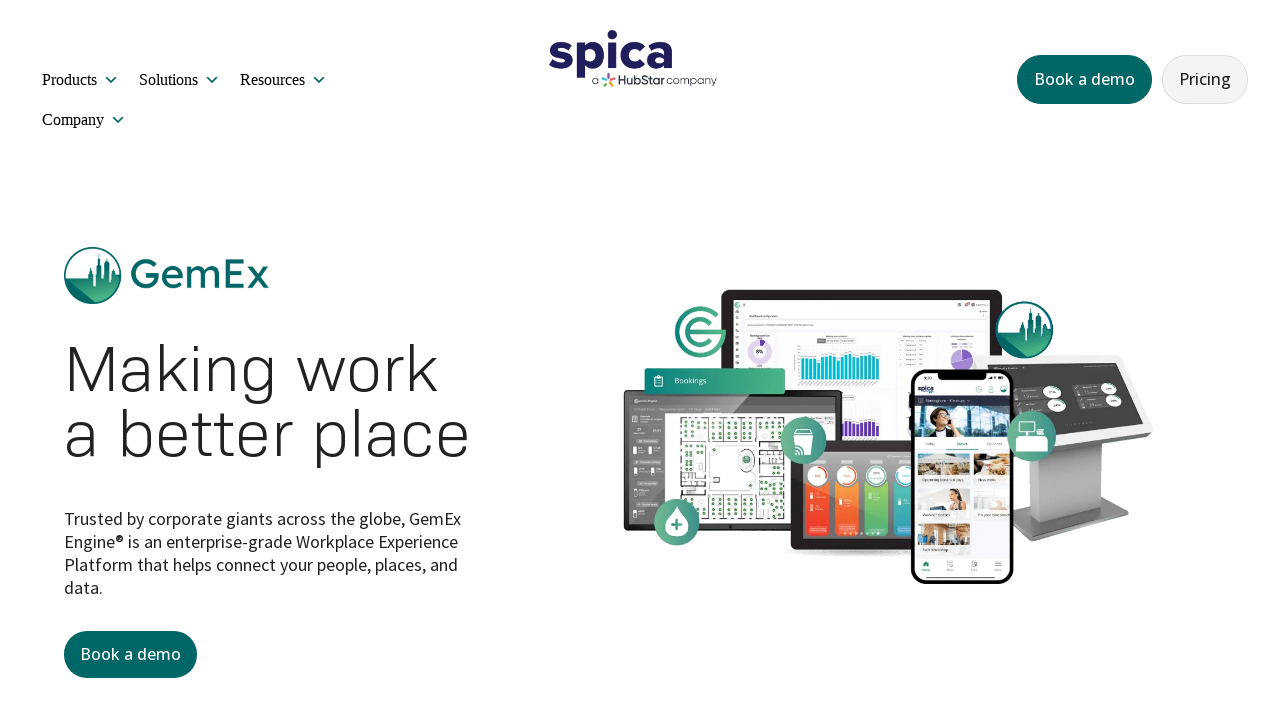

--- FILE ---
content_type: text/html; charset=UTF-8
request_url: https://www.spicatech.co.uk/gemex-engine/
body_size: 61947
content:
<!DOCTYPE html> <html lang="en-GB"> <head><script>if(navigator.userAgent.match(/MSIE|Internet Explorer/i)||navigator.userAgent.match(/Trident\/7\..*?rv:11/i)){let e=document.location.href;if(!e.match(/[?&]nonitro/)){if(e.indexOf("?")==-1){if(e.indexOf("#")==-1){document.location.href=e+"?nonitro=1"}else{document.location.href=e.replace("#","?nonitro=1#")}}else{if(e.indexOf("#")==-1){document.location.href=e+"&nonitro=1"}else{document.location.href=e.replace("#","&nonitro=1#")}}}}</script><link rel="preconnect" href="https://www.google.com" /><link rel="preconnect" href="https://js.hs-scripts.com" /><link rel="preconnect" href="https://www.googletagmanager.com" /><link rel="preconnect" href="https://cdn-hkjfcf.nitrocdn.com" /><meta charset="UTF-8" /><meta http-equiv="X-UA-Compatible" content="IE=edge" /><meta name='robots' content='index, follow, max-image-preview:large, max-snippet:-1, max-video-preview:-1' /><title>Workplace Experience Platform GemEx Engine®</title><meta name="description" content="GemEx Engine® is an award-winning workplace experience platform for facilities management and improving the employee experience." /><meta property="og:locale" content="en_GB" /><meta property="og:type" content="article" /><meta property="og:title" content="Workplace Experience Platform GemEx Engine®" /><meta property="og:description" content="GemEx Engine® is an award-winning workplace experience platform for facilities management and improving the employee experience." /><meta property="og:url" content="https://www.spicatech.co.uk/gemex-engine/" /><meta property="og:site_name" content="Spica Technologies" /><meta property="article:modified_time" content="2025-07-01T14:41:21+00:00" /><meta property="og:image" content="https://www.spicatech.co.uk/wp-content/uploads/2022/06/NEW-Spica-Logo-Colour-Medium.png" /><meta property="og:image:width" content="606" /><meta property="og:image:height" content="305" /><meta property="og:image:type" content="image/png" /><meta name="twitter:label1" content="Estimated reading time" /><meta name="twitter:data1" content="11 minutes" /><meta content="Divi v.4.27.4" name="generator" /><meta name="generator" content="WordPress 6.8.3" /><meta name="viewport" content="width=device-width, initial-scale=1.0" /><meta name="msapplication-TileImage" content="https://www.spicatech.co.uk/wp-content/uploads/2025/10/cropped-HubStar-Spica-Announcement-Graphics-7-270x270.png" /><meta name="generator" content="NitroPack" /><link href="https://cdn-hkjfcf.nitrocdn.com/vmnydIbxFaLJVmfekIiWAkRfdFIBLRcr/assets/static/optimized/rev-c219f31/www.spicatech.co.uk/externalFontFace/nitro-min-noimport-9e345554da6e34d087d4ec8084766bb0-stylesheet.css" rel="preload" as="style" onload="this.onload=null; this.rel='stylesheet'; this.setAttribute('onload', this.getAttribute('nitropack-onload') + '; this.setAttribute(\'onload\', \'\');'); this.dispatchEvent(new Event('load'));" /><noscript><link rel="stylesheet" type="text/css" href="https://cdn-hkjfcf.nitrocdn.com/vmnydIbxFaLJVmfekIiWAkRfdFIBLRcr/assets/static/optimized/rev-c219f31/www.spicatech.co.uk/externalFontFace/nitro-min-noimport-9e345554da6e34d087d4ec8084766bb0-stylesheet.css" /></noscript><script>var NPSH,NitroScrollHelper;NPSH=NitroScrollHelper=function(){let e=null;const o=window.sessionStorage.getItem("nitroScrollPos");function t(){let e=JSON.parse(window.sessionStorage.getItem("nitroScrollPos"))||{};if(typeof e!=="object"){e={}}e[document.URL]=window.scrollY;window.sessionStorage.setItem("nitroScrollPos",JSON.stringify(e))}window.addEventListener("scroll",function(){if(e!==null){clearTimeout(e)}e=setTimeout(t,200)},{passive:true});let r={};r.getScrollPos=()=>{if(!o){return 0}const e=JSON.parse(o);return e[document.URL]||0};r.isScrolled=()=>{return r.getScrollPos()>document.documentElement.clientHeight*.5};return r}();</script><script>(function(){var a=false;var e=document.documentElement.classList;var i=navigator.userAgent.toLowerCase();var n=["android","iphone","ipad"];var r=n.length;var o;var d=null;for(var t=0;t<r;t++){o=n[t];if(i.indexOf(o)>-1)d=o;if(e.contains(o)){a=true;e.remove(o)}}if(a&&d){e.add(d);if(d=="iphone"||d=="ipad"){e.add("ios")}}})();</script><script>(function(e){var t=e.prototype;t.after||(t.after=function(){var e,t=arguments,n=t.length,r=0,i=this,a=i.parentNode,o=Node,c=String,u=document;if(a!==null){while(r<n){(e=t[r])instanceof o?(i=i.nextSibling)!==null?a.insertBefore(e,i):a.appendChild(e):a.appendChild(u.createTextNode(c(e)));++r}}})})(Element);var NPh,NitroPackHelper;NPh=NitroPackHelper=function(){var e=document.write;var t=requestAnimationFrame||mozRequestAnimationFrame||webkitRequestAnimationFrame||msRequestAnimationFrame;var n=function(e){setTimeout(e,0)};var r=function(e){var t=e.innerHTML;try{var n=URL.createObjectURL(new Blob([t.replace(/^(?:<!--)?(.*?)(?:-->)?$/gm,"$1")],{type:"text/javascript"}))}catch(e){var n="data:text/javascript;base64,"+btoa(t.replace(/^(?:<!--)?(.*?)(?:-->)?$/gm,"$1"))}return n};var i=function(e,t){if(!e.src){var i=r(e);if(i!==false){e.src=i;e.innerHTML=""}}if(t){n(function(e,t){return function(){e.after(t)}}(t,e))}else{n(function(e){return function(){document.head.appendChild(e)}}(e))}};return{documentWrite:function(t,n){if(t&&t.hasAttribute("nitro-exclude")){return e.call(document,n)}var r=null;if(t.documentWriteContainer){r=t.documentWriteContainer}else{r=document.createElement("span");t.documentWriteContainer=r}var a=null;if(t){if(t.hasAttribute("data-nitro-for-id")){a=document.querySelector('template[data-nitro-marker-id="'+t.getAttribute("data-nitro-for-id")+'"]')}else{a=t}}r.innerHTML+=n;console.log("Injecting document.write");if(a){a.parentNode.insertBefore(r,a)}else{document.body.appendChild(r)}var o=document.createElement("span");o.innerHTML=n;var c=o.querySelectorAll("script");if(c.length){c.forEach(function(e){var t=e.getAttributeNames();var n=document.createElement("script");t.forEach(function(t){n.setAttribute(t,e.getAttribute(t))});n.async=false;if(!e.src&&e.textContent){n.textContent=e.textContent}i(n,a)})}console.log("Injected document.write")},TrustLogo:function(e,t){var n=document.getElementById(e);var r=document.createElement("img");r.src=t;n.parentNode.insertBefore(r,n)},documentReadyState:"loading",ogReadyState:document.readyState,startedScriptLoading:false,loadScriptDelayed:function(e,t,n){setTimeout(function(){var t=t||null;if(typeof e==="script"){var n=document.createElement("script");n.src=e;i(n,t)}else{i(e,t)}},t)}}}();document.write=function(e){NPh.documentWrite(document.currentScript,e)};document.writeln=function(e){NPh.documentWrite(document.currentScript,e+"\n")};window.addEventListener("load",function(){document.querySelectorAll("[nitro-delay-ms]").forEach(function(e){var t=document.createElement("template");t.setAttribute("type","nitro-dynamic-marker");e.after(t);e.remove();e.type="text/javascript";NPh.loadScriptDelayed(e,parseInt(e.getAttribute("nitro-delay-ms")),t)})});</script><style id="nitro-fonts">@font-face{font-family:"Bio Sans Light";font-display:swap;src:url("https://cdn-hkjfcf.nitrocdn.com/vmnydIbxFaLJVmfekIiWAkRfdFIBLRcr/assets/static/source/rev-c219f31/www.spicatech.co.uk/wp-content/uploads/et-fonts/Flat-it-BioSans-Light.ttf") format("truetype")}@font-face{font-family:dashicons;src:url("https://cdn-hkjfcf.nitrocdn.com/vmnydIbxFaLJVmfekIiWAkRfdFIBLRcr/assets/static/source/rev-c219f31/www.spicatech.co.uk/wp-includes/fonts/cc26977e9557edbbc60f1255fb1de6ee.dashicons.eot");src:url("https://cdn-hkjfcf.nitrocdn.com/vmnydIbxFaLJVmfekIiWAkRfdFIBLRcr/assets/static/source/rev-c219f31/www.spicatech.co.uk/wp-includes/fonts/cc26977e9557edbbc60f1255fb1de6ee.dashicons.ttf") format("truetype");font-weight:400;font-style:normal}@font-face{font-family:"Source Sans Pro";font-style:normal;font-weight:400;src:url("https://fonts.gstatic.com/s/sourcesanspro/v23/6xK3dSBYKcSV-LCoeQqfX1RYOo3qNa7lujVj9_mf.woff2") format("woff2");unicode-range:U+0460-052F,U+1C80-1C8A,U+20B4,U+2DE0-2DFF,U+A640-A69F,U+FE2E-FE2F}@font-face{font-family:"Source Sans Pro";font-style:normal;font-weight:400;src:url("https://fonts.gstatic.com/s/sourcesanspro/v23/6xK3dSBYKcSV-LCoeQqfX1RYOo3qPK7lujVj9_mf.woff2") format("woff2");unicode-range:U+0301,U+0400-045F,U+0490-0491,U+04B0-04B1,U+2116}@font-face{font-family:"Source Sans Pro";font-style:normal;font-weight:400;src:url("https://fonts.gstatic.com/s/sourcesanspro/v23/6xK3dSBYKcSV-LCoeQqfX1RYOo3qNK7lujVj9_mf.woff2") format("woff2");unicode-range:U+1F00-1FFF}@font-face{font-family:"Source Sans Pro";font-style:normal;font-weight:400;src:url("https://fonts.gstatic.com/s/sourcesanspro/v23/6xK3dSBYKcSV-LCoeQqfX1RYOo3qO67lujVj9_mf.woff2") format("woff2");unicode-range:U+0370-0377,U+037A-037F,U+0384-038A,U+038C,U+038E-03A1,U+03A3-03FF}@font-face{font-family:"Source Sans Pro";font-style:normal;font-weight:400;src:url("https://fonts.gstatic.com/s/sourcesanspro/v23/6xK3dSBYKcSV-LCoeQqfX1RYOo3qN67lujVj9_mf.woff2") format("woff2");unicode-range:U+0102-0103,U+0110-0111,U+0128-0129,U+0168-0169,U+01A0-01A1,U+01AF-01B0,U+0300-0301,U+0303-0304,U+0308-0309,U+0323,U+0329,U+1EA0-1EF9,U+20AB}@font-face{font-family:"Source Sans Pro";font-style:normal;font-weight:400;src:url("https://fonts.gstatic.com/s/sourcesanspro/v23/6xK3dSBYKcSV-LCoeQqfX1RYOo3qNq7lujVj9_mf.woff2") format("woff2");unicode-range:U+0100-02BA,U+02BD-02C5,U+02C7-02CC,U+02CE-02D7,U+02DD-02FF,U+0304,U+0308,U+0329,U+1D00-1DBF,U+1E00-1E9F,U+1EF2-1EFF,U+2020,U+20A0-20AB,U+20AD-20C0,U+2113,U+2C60-2C7F,U+A720-A7FF}@font-face{font-family:"Source Sans Pro";font-style:normal;font-weight:400;src:url("https://fonts.gstatic.com/s/sourcesanspro/v23/6xK3dSBYKcSV-LCoeQqfX1RYOo3qOK7lujVj9w.woff2") format("woff2");unicode-range:U+0000-00FF,U+0131,U+0152-0153,U+02BB-02BC,U+02C6,U+02DA,U+02DC,U+0304,U+0308,U+0329,U+2000-206F,U+20AC,U+2122,U+2191,U+2193,U+2212,U+2215,U+FEFF,U+FFFD}@font-face{font-family:"Source Sans Pro";font-style:normal;font-weight:700;src:url("https://fonts.gstatic.com/s/sourcesanspro/v23/6xKydSBYKcSV-LCoeQqfX1RYOo3ig4vwmhdu3cOWxy40.woff2") format("woff2");unicode-range:U+0460-052F,U+1C80-1C8A,U+20B4,U+2DE0-2DFF,U+A640-A69F,U+FE2E-FE2F}@font-face{font-family:"Source Sans Pro";font-style:normal;font-weight:700;src:url("https://fonts.gstatic.com/s/sourcesanspro/v23/6xKydSBYKcSV-LCoeQqfX1RYOo3ig4vwkxdu3cOWxy40.woff2") format("woff2");unicode-range:U+0301,U+0400-045F,U+0490-0491,U+04B0-04B1,U+2116}@font-face{font-family:"Source Sans Pro";font-style:normal;font-weight:700;src:url("https://fonts.gstatic.com/s/sourcesanspro/v23/6xKydSBYKcSV-LCoeQqfX1RYOo3ig4vwmxdu3cOWxy40.woff2") format("woff2");unicode-range:U+1F00-1FFF}@font-face{font-family:"Source Sans Pro";font-style:normal;font-weight:700;src:url("https://fonts.gstatic.com/s/sourcesanspro/v23/6xKydSBYKcSV-LCoeQqfX1RYOo3ig4vwlBdu3cOWxy40.woff2") format("woff2");unicode-range:U+0370-0377,U+037A-037F,U+0384-038A,U+038C,U+038E-03A1,U+03A3-03FF}@font-face{font-family:"Source Sans Pro";font-style:normal;font-weight:700;src:url("https://fonts.gstatic.com/s/sourcesanspro/v23/6xKydSBYKcSV-LCoeQqfX1RYOo3ig4vwmBdu3cOWxy40.woff2") format("woff2");unicode-range:U+0102-0103,U+0110-0111,U+0128-0129,U+0168-0169,U+01A0-01A1,U+01AF-01B0,U+0300-0301,U+0303-0304,U+0308-0309,U+0323,U+0329,U+1EA0-1EF9,U+20AB}@font-face{font-family:"Source Sans Pro";font-style:normal;font-weight:700;src:url("https://fonts.gstatic.com/s/sourcesanspro/v23/6xKydSBYKcSV-LCoeQqfX1RYOo3ig4vwmRdu3cOWxy40.woff2") format("woff2");unicode-range:U+0100-02BA,U+02BD-02C5,U+02C7-02CC,U+02CE-02D7,U+02DD-02FF,U+0304,U+0308,U+0329,U+1D00-1DBF,U+1E00-1E9F,U+1EF2-1EFF,U+2020,U+20A0-20AB,U+20AD-20C0,U+2113,U+2C60-2C7F,U+A720-A7FF}@font-face{font-family:"Source Sans Pro";font-style:normal;font-weight:700;src:url("https://fonts.gstatic.com/s/sourcesanspro/v23/6xKydSBYKcSV-LCoeQqfX1RYOo3ig4vwlxdu3cOWxw.woff2") format("woff2");unicode-range:U+0000-00FF,U+0131,U+0152-0153,U+02BB-02BC,U+02C6,U+02DA,U+02DC,U+0304,U+0308,U+0329,U+2000-206F,U+20AC,U+2122,U+2191,U+2193,U+2212,U+2215,U+FEFF,U+FFFD}@font-face{font-family:"Font Awesome 6 Free";font-style:normal;font-weight:400;font-display:block;src:url("https://cdn-hkjfcf.nitrocdn.com/vmnydIbxFaLJVmfekIiWAkRfdFIBLRcr/assets/static/source/rev-c219f31/www.spicatech.co.uk/wp-content/plugins/megamenu-pro/icons/fontawesome6/webfonts/fa-regular-400.woff2") format("woff2")}@font-face{font-family:"Font Awesome 6 Free";font-style:normal;font-weight:900;font-display:block;src:url("https://cdn-hkjfcf.nitrocdn.com/vmnydIbxFaLJVmfekIiWAkRfdFIBLRcr/assets/static/source/rev-c219f31/www.spicatech.co.uk/wp-content/plugins/megamenu-pro/icons/fontawesome6/webfonts/fa-solid-900.woff2") format("woff2")}@font-face{font-family:"FontAwesome";font-display:block;src:url("https://cdn-hkjfcf.nitrocdn.com/vmnydIbxFaLJVmfekIiWAkRfdFIBLRcr/assets/static/source/rev-c219f31/www.spicatech.co.uk/wp-content/plugins/megamenu-pro/icons/fontawesome6/webfonts/fa-solid-900.woff2") format("woff2")}@font-face{font-family:"FontAwesome";font-display:block;src:url("https://cdn-hkjfcf.nitrocdn.com/vmnydIbxFaLJVmfekIiWAkRfdFIBLRcr/assets/static/source/rev-c219f31/www.spicatech.co.uk/wp-content/plugins/megamenu-pro/icons/fontawesome6/webfonts/fa-brands-400.woff2") format("woff2")}@font-face{font-family:"FontAwesome";font-display:block;src:url("https://cdn-hkjfcf.nitrocdn.com/vmnydIbxFaLJVmfekIiWAkRfdFIBLRcr/assets/static/source/rev-c219f31/www.spicatech.co.uk/wp-content/plugins/megamenu-pro/icons/fontawesome6/webfonts/fa-regular-400.woff2") format("woff2");unicode-range:u + f003,u + f006,u + f014,u + f016-f017,u + f01a-f01b,u + f01d,u + f022,u + f03e,u + f044,u + f046,u + f05c-f05d,u + f06e,u + f070,u + f087-f088,u + f08a,u + f094,u + f096-f097,u + f09d,u + f0a0,u + f0a2,u + f0a4-f0a7,u + f0c5,u + f0c7,u + f0e5-f0e6,u + f0eb,u + f0f6-f0f8,u + f10c,u + f114-f115,u + f118-f11a,u + f11c-f11d,u + f133,u + f147,u + f14e,u + f150-f152,u + f185-f186,u + f18e,u + f190-f192,u + f196,u + f1c1-f1c9,u + f1d9,u + f1db,u + f1e3,u + f1ea,u + f1f7,u + f1f9,u + f20a,u + f247-f248,u + f24a,u + f24d,u + f255-f25b,u + f25d,u + f271-f274,u + f278,u + f27b,u + f28c,u + f28e,u + f29c,u + f2b5,u + f2b7,u + f2ba,u + f2bc,u + f2be,u + f2c0-f2c1,u + f2c3,u + f2d0,u + f2d2,u + f2d4,u + f2dc}@font-face{font-family:"FontAwesome";font-display:block;src:url("https://cdn-hkjfcf.nitrocdn.com/vmnydIbxFaLJVmfekIiWAkRfdFIBLRcr/assets/static/source/rev-c219f31/www.spicatech.co.uk/wp-content/plugins/megamenu-pro/icons/fontawesome6/webfonts/fa-v4compatibility.woff2") format("woff2");unicode-range:u + f041,u + f047,u + f065-f066,u + f07d-f07e,u + f080,u + f08b,u + f08e,u + f090,u + f09a,u + f0ac,u + f0ae,u + f0b2,u + f0d0,u + f0d6,u + f0e4,u + f0ec,u + f10a-f10b,u + f123,u + f13e,u + f148-f149,u + f14c,u + f156,u + f15e,u + f160-f161,u + f163,u + f175-f178,u + f195,u + f1f8,u + f219,u + f27a}@font-face{font-family:"Open Sans";font-style:italic;font-weight:300;font-stretch:100%;font-display:swap;src:url("https://fonts.gstatic.com/s/opensans/v43/memtYaGs126MiZpBA-UFUIcVXSCEkx2cmqvXlWqWtE6FxZCJgvAQ.woff2") format("woff2");unicode-range:U+0460-052F,U+1C80-1C8A,U+20B4,U+2DE0-2DFF,U+A640-A69F,U+FE2E-FE2F}@font-face{font-family:"Open Sans";font-style:italic;font-weight:300;font-stretch:100%;font-display:swap;src:url("https://fonts.gstatic.com/s/opensans/v43/memtYaGs126MiZpBA-UFUIcVXSCEkx2cmqvXlWqWvU6FxZCJgvAQ.woff2") format("woff2");unicode-range:U+0301,U+0400-045F,U+0490-0491,U+04B0-04B1,U+2116}@font-face{font-family:"Open Sans";font-style:italic;font-weight:300;font-stretch:100%;font-display:swap;src:url("https://fonts.gstatic.com/s/opensans/v43/memtYaGs126MiZpBA-UFUIcVXSCEkx2cmqvXlWqWtU6FxZCJgvAQ.woff2") format("woff2");unicode-range:U+1F00-1FFF}@font-face{font-family:"Open Sans";font-style:italic;font-weight:300;font-stretch:100%;font-display:swap;src:url("https://fonts.gstatic.com/s/opensans/v43/memtYaGs126MiZpBA-UFUIcVXSCEkx2cmqvXlWqWuk6FxZCJgvAQ.woff2") format("woff2");unicode-range:U+0370-0377,U+037A-037F,U+0384-038A,U+038C,U+038E-03A1,U+03A3-03FF}@font-face{font-family:"Open Sans";font-style:italic;font-weight:300;font-stretch:100%;font-display:swap;src:url("https://fonts.gstatic.com/s/opensans/v43/memtYaGs126MiZpBA-UFUIcVXSCEkx2cmqvXlWqWu06FxZCJgvAQ.woff2") format("woff2");unicode-range:U+0307-0308,U+0590-05FF,U+200C-2010,U+20AA,U+25CC,U+FB1D-FB4F}@font-face{font-family:"Open Sans";font-style:italic;font-weight:300;font-stretch:100%;font-display:swap;src:url("https://fonts.gstatic.com/s/opensans/v43/memtYaGs126MiZpBA-UFUIcVXSCEkx2cmqvXlWqWxU6FxZCJgvAQ.woff2") format("woff2");unicode-range:U+0302-0303,U+0305,U+0307-0308,U+0310,U+0312,U+0315,U+031A,U+0326-0327,U+032C,U+032F-0330,U+0332-0333,U+0338,U+033A,U+0346,U+034D,U+0391-03A1,U+03A3-03A9,U+03B1-03C9,U+03D1,U+03D5-03D6,U+03F0-03F1,U+03F4-03F5,U+2016-2017,U+2034-2038,U+203C,U+2040,U+2043,U+2047,U+2050,U+2057,U+205F,U+2070-2071,U+2074-208E,U+2090-209C,U+20D0-20DC,U+20E1,U+20E5-20EF,U+2100-2112,U+2114-2115,U+2117-2121,U+2123-214F,U+2190,U+2192,U+2194-21AE,U+21B0-21E5,U+21F1-21F2,U+21F4-2211,U+2213-2214,U+2216-22FF,U+2308-230B,U+2310,U+2319,U+231C-2321,U+2336-237A,U+237C,U+2395,U+239B-23B7,U+23D0,U+23DC-23E1,U+2474-2475,U+25AF,U+25B3,U+25B7,U+25BD,U+25C1,U+25CA,U+25CC,U+25FB,U+266D-266F,U+27C0-27FF,U+2900-2AFF,U+2B0E-2B11,U+2B30-2B4C,U+2BFE,U+3030,U+FF5B,U+FF5D,U+1D400-1D7FF,U+1EE00-1EEFF}@font-face{font-family:"Open Sans";font-style:italic;font-weight:300;font-stretch:100%;font-display:swap;src:url("https://fonts.gstatic.com/s/opensans/v43/memtYaGs126MiZpBA-UFUIcVXSCEkx2cmqvXlWqW106FxZCJgvAQ.woff2") format("woff2");unicode-range:U+0001-000C,U+000E-001F,U+007F-009F,U+20DD-20E0,U+20E2-20E4,U+2150-218F,U+2190,U+2192,U+2194-2199,U+21AF,U+21E6-21F0,U+21F3,U+2218-2219,U+2299,U+22C4-22C6,U+2300-243F,U+2440-244A,U+2460-24FF,U+25A0-27BF,U+2800-28FF,U+2921-2922,U+2981,U+29BF,U+29EB,U+2B00-2BFF,U+4DC0-4DFF,U+FFF9-FFFB,U+10140-1018E,U+10190-1019C,U+101A0,U+101D0-101FD,U+102E0-102FB,U+10E60-10E7E,U+1D2C0-1D2D3,U+1D2E0-1D37F,U+1F000-1F0FF,U+1F100-1F1AD,U+1F1E6-1F1FF,U+1F30D-1F30F,U+1F315,U+1F31C,U+1F31E,U+1F320-1F32C,U+1F336,U+1F378,U+1F37D,U+1F382,U+1F393-1F39F,U+1F3A7-1F3A8,U+1F3AC-1F3AF,U+1F3C2,U+1F3C4-1F3C6,U+1F3CA-1F3CE,U+1F3D4-1F3E0,U+1F3ED,U+1F3F1-1F3F3,U+1F3F5-1F3F7,U+1F408,U+1F415,U+1F41F,U+1F426,U+1F43F,U+1F441-1F442,U+1F444,U+1F446-1F449,U+1F44C-1F44E,U+1F453,U+1F46A,U+1F47D,U+1F4A3,U+1F4B0,U+1F4B3,U+1F4B9,U+1F4BB,U+1F4BF,U+1F4C8-1F4CB,U+1F4D6,U+1F4DA,U+1F4DF,U+1F4E3-1F4E6,U+1F4EA-1F4ED,U+1F4F7,U+1F4F9-1F4FB,U+1F4FD-1F4FE,U+1F503,U+1F507-1F50B,U+1F50D,U+1F512-1F513,U+1F53E-1F54A,U+1F54F-1F5FA,U+1F610,U+1F650-1F67F,U+1F687,U+1F68D,U+1F691,U+1F694,U+1F698,U+1F6AD,U+1F6B2,U+1F6B9-1F6BA,U+1F6BC,U+1F6C6-1F6CF,U+1F6D3-1F6D7,U+1F6E0-1F6EA,U+1F6F0-1F6F3,U+1F6F7-1F6FC,U+1F700-1F7FF,U+1F800-1F80B,U+1F810-1F847,U+1F850-1F859,U+1F860-1F887,U+1F890-1F8AD,U+1F8B0-1F8BB,U+1F8C0-1F8C1,U+1F900-1F90B,U+1F93B,U+1F946,U+1F984,U+1F996,U+1F9E9,U+1FA00-1FA6F,U+1FA70-1FA7C,U+1FA80-1FA89,U+1FA8F-1FAC6,U+1FACE-1FADC,U+1FADF-1FAE9,U+1FAF0-1FAF8,U+1FB00-1FBFF}@font-face{font-family:"Open Sans";font-style:italic;font-weight:300;font-stretch:100%;font-display:swap;src:url("https://fonts.gstatic.com/s/opensans/v43/memtYaGs126MiZpBA-UFUIcVXSCEkx2cmqvXlWqWtk6FxZCJgvAQ.woff2") format("woff2");unicode-range:U+0102-0103,U+0110-0111,U+0128-0129,U+0168-0169,U+01A0-01A1,U+01AF-01B0,U+0300-0301,U+0303-0304,U+0308-0309,U+0323,U+0329,U+1EA0-1EF9,U+20AB}@font-face{font-family:"Open Sans";font-style:italic;font-weight:300;font-stretch:100%;font-display:swap;src:url("https://fonts.gstatic.com/s/opensans/v43/memtYaGs126MiZpBA-UFUIcVXSCEkx2cmqvXlWqWt06FxZCJgvAQ.woff2") format("woff2");unicode-range:U+0100-02BA,U+02BD-02C5,U+02C7-02CC,U+02CE-02D7,U+02DD-02FF,U+0304,U+0308,U+0329,U+1D00-1DBF,U+1E00-1E9F,U+1EF2-1EFF,U+2020,U+20A0-20AB,U+20AD-20C0,U+2113,U+2C60-2C7F,U+A720-A7FF}@font-face{font-family:"Open Sans";font-style:italic;font-weight:300;font-stretch:100%;font-display:swap;src:url("https://fonts.gstatic.com/s/opensans/v43/memtYaGs126MiZpBA-UFUIcVXSCEkx2cmqvXlWqWuU6FxZCJgg.woff2") format("woff2");unicode-range:U+0000-00FF,U+0131,U+0152-0153,U+02BB-02BC,U+02C6,U+02DA,U+02DC,U+0304,U+0308,U+0329,U+2000-206F,U+20AC,U+2122,U+2191,U+2193,U+2212,U+2215,U+FEFF,U+FFFD}@font-face{font-family:"Open Sans";font-style:italic;font-weight:400;font-stretch:100%;font-display:swap;src:url("https://fonts.gstatic.com/s/opensans/v43/memtYaGs126MiZpBA-UFUIcVXSCEkx2cmqvXlWqWtE6FxZCJgvAQ.woff2") format("woff2");unicode-range:U+0460-052F,U+1C80-1C8A,U+20B4,U+2DE0-2DFF,U+A640-A69F,U+FE2E-FE2F}@font-face{font-family:"Open Sans";font-style:italic;font-weight:400;font-stretch:100%;font-display:swap;src:url("https://fonts.gstatic.com/s/opensans/v43/memtYaGs126MiZpBA-UFUIcVXSCEkx2cmqvXlWqWvU6FxZCJgvAQ.woff2") format("woff2");unicode-range:U+0301,U+0400-045F,U+0490-0491,U+04B0-04B1,U+2116}@font-face{font-family:"Open Sans";font-style:italic;font-weight:400;font-stretch:100%;font-display:swap;src:url("https://fonts.gstatic.com/s/opensans/v43/memtYaGs126MiZpBA-UFUIcVXSCEkx2cmqvXlWqWtU6FxZCJgvAQ.woff2") format("woff2");unicode-range:U+1F00-1FFF}@font-face{font-family:"Open Sans";font-style:italic;font-weight:400;font-stretch:100%;font-display:swap;src:url("https://fonts.gstatic.com/s/opensans/v43/memtYaGs126MiZpBA-UFUIcVXSCEkx2cmqvXlWqWuk6FxZCJgvAQ.woff2") format("woff2");unicode-range:U+0370-0377,U+037A-037F,U+0384-038A,U+038C,U+038E-03A1,U+03A3-03FF}@font-face{font-family:"Open Sans";font-style:italic;font-weight:400;font-stretch:100%;font-display:swap;src:url("https://fonts.gstatic.com/s/opensans/v43/memtYaGs126MiZpBA-UFUIcVXSCEkx2cmqvXlWqWu06FxZCJgvAQ.woff2") format("woff2");unicode-range:U+0307-0308,U+0590-05FF,U+200C-2010,U+20AA,U+25CC,U+FB1D-FB4F}@font-face{font-family:"Open Sans";font-style:italic;font-weight:400;font-stretch:100%;font-display:swap;src:url("https://fonts.gstatic.com/s/opensans/v43/memtYaGs126MiZpBA-UFUIcVXSCEkx2cmqvXlWqWxU6FxZCJgvAQ.woff2") format("woff2");unicode-range:U+0302-0303,U+0305,U+0307-0308,U+0310,U+0312,U+0315,U+031A,U+0326-0327,U+032C,U+032F-0330,U+0332-0333,U+0338,U+033A,U+0346,U+034D,U+0391-03A1,U+03A3-03A9,U+03B1-03C9,U+03D1,U+03D5-03D6,U+03F0-03F1,U+03F4-03F5,U+2016-2017,U+2034-2038,U+203C,U+2040,U+2043,U+2047,U+2050,U+2057,U+205F,U+2070-2071,U+2074-208E,U+2090-209C,U+20D0-20DC,U+20E1,U+20E5-20EF,U+2100-2112,U+2114-2115,U+2117-2121,U+2123-214F,U+2190,U+2192,U+2194-21AE,U+21B0-21E5,U+21F1-21F2,U+21F4-2211,U+2213-2214,U+2216-22FF,U+2308-230B,U+2310,U+2319,U+231C-2321,U+2336-237A,U+237C,U+2395,U+239B-23B7,U+23D0,U+23DC-23E1,U+2474-2475,U+25AF,U+25B3,U+25B7,U+25BD,U+25C1,U+25CA,U+25CC,U+25FB,U+266D-266F,U+27C0-27FF,U+2900-2AFF,U+2B0E-2B11,U+2B30-2B4C,U+2BFE,U+3030,U+FF5B,U+FF5D,U+1D400-1D7FF,U+1EE00-1EEFF}@font-face{font-family:"Open Sans";font-style:italic;font-weight:400;font-stretch:100%;font-display:swap;src:url("https://fonts.gstatic.com/s/opensans/v43/memtYaGs126MiZpBA-UFUIcVXSCEkx2cmqvXlWqW106FxZCJgvAQ.woff2") format("woff2");unicode-range:U+0001-000C,U+000E-001F,U+007F-009F,U+20DD-20E0,U+20E2-20E4,U+2150-218F,U+2190,U+2192,U+2194-2199,U+21AF,U+21E6-21F0,U+21F3,U+2218-2219,U+2299,U+22C4-22C6,U+2300-243F,U+2440-244A,U+2460-24FF,U+25A0-27BF,U+2800-28FF,U+2921-2922,U+2981,U+29BF,U+29EB,U+2B00-2BFF,U+4DC0-4DFF,U+FFF9-FFFB,U+10140-1018E,U+10190-1019C,U+101A0,U+101D0-101FD,U+102E0-102FB,U+10E60-10E7E,U+1D2C0-1D2D3,U+1D2E0-1D37F,U+1F000-1F0FF,U+1F100-1F1AD,U+1F1E6-1F1FF,U+1F30D-1F30F,U+1F315,U+1F31C,U+1F31E,U+1F320-1F32C,U+1F336,U+1F378,U+1F37D,U+1F382,U+1F393-1F39F,U+1F3A7-1F3A8,U+1F3AC-1F3AF,U+1F3C2,U+1F3C4-1F3C6,U+1F3CA-1F3CE,U+1F3D4-1F3E0,U+1F3ED,U+1F3F1-1F3F3,U+1F3F5-1F3F7,U+1F408,U+1F415,U+1F41F,U+1F426,U+1F43F,U+1F441-1F442,U+1F444,U+1F446-1F449,U+1F44C-1F44E,U+1F453,U+1F46A,U+1F47D,U+1F4A3,U+1F4B0,U+1F4B3,U+1F4B9,U+1F4BB,U+1F4BF,U+1F4C8-1F4CB,U+1F4D6,U+1F4DA,U+1F4DF,U+1F4E3-1F4E6,U+1F4EA-1F4ED,U+1F4F7,U+1F4F9-1F4FB,U+1F4FD-1F4FE,U+1F503,U+1F507-1F50B,U+1F50D,U+1F512-1F513,U+1F53E-1F54A,U+1F54F-1F5FA,U+1F610,U+1F650-1F67F,U+1F687,U+1F68D,U+1F691,U+1F694,U+1F698,U+1F6AD,U+1F6B2,U+1F6B9-1F6BA,U+1F6BC,U+1F6C6-1F6CF,U+1F6D3-1F6D7,U+1F6E0-1F6EA,U+1F6F0-1F6F3,U+1F6F7-1F6FC,U+1F700-1F7FF,U+1F800-1F80B,U+1F810-1F847,U+1F850-1F859,U+1F860-1F887,U+1F890-1F8AD,U+1F8B0-1F8BB,U+1F8C0-1F8C1,U+1F900-1F90B,U+1F93B,U+1F946,U+1F984,U+1F996,U+1F9E9,U+1FA00-1FA6F,U+1FA70-1FA7C,U+1FA80-1FA89,U+1FA8F-1FAC6,U+1FACE-1FADC,U+1FADF-1FAE9,U+1FAF0-1FAF8,U+1FB00-1FBFF}@font-face{font-family:"Open Sans";font-style:italic;font-weight:400;font-stretch:100%;font-display:swap;src:url("https://fonts.gstatic.com/s/opensans/v43/memtYaGs126MiZpBA-UFUIcVXSCEkx2cmqvXlWqWtk6FxZCJgvAQ.woff2") format("woff2");unicode-range:U+0102-0103,U+0110-0111,U+0128-0129,U+0168-0169,U+01A0-01A1,U+01AF-01B0,U+0300-0301,U+0303-0304,U+0308-0309,U+0323,U+0329,U+1EA0-1EF9,U+20AB}@font-face{font-family:"Open Sans";font-style:italic;font-weight:400;font-stretch:100%;font-display:swap;src:url("https://fonts.gstatic.com/s/opensans/v43/memtYaGs126MiZpBA-UFUIcVXSCEkx2cmqvXlWqWt06FxZCJgvAQ.woff2") format("woff2");unicode-range:U+0100-02BA,U+02BD-02C5,U+02C7-02CC,U+02CE-02D7,U+02DD-02FF,U+0304,U+0308,U+0329,U+1D00-1DBF,U+1E00-1E9F,U+1EF2-1EFF,U+2020,U+20A0-20AB,U+20AD-20C0,U+2113,U+2C60-2C7F,U+A720-A7FF}@font-face{font-family:"Open Sans";font-style:italic;font-weight:400;font-stretch:100%;font-display:swap;src:url("https://fonts.gstatic.com/s/opensans/v43/memtYaGs126MiZpBA-UFUIcVXSCEkx2cmqvXlWqWuU6FxZCJgg.woff2") format("woff2");unicode-range:U+0000-00FF,U+0131,U+0152-0153,U+02BB-02BC,U+02C6,U+02DA,U+02DC,U+0304,U+0308,U+0329,U+2000-206F,U+20AC,U+2122,U+2191,U+2193,U+2212,U+2215,U+FEFF,U+FFFD}@font-face{font-family:"Open Sans";font-style:italic;font-weight:500;font-stretch:100%;font-display:swap;src:url("https://fonts.gstatic.com/s/opensans/v43/memtYaGs126MiZpBA-UFUIcVXSCEkx2cmqvXlWqWtE6FxZCJgvAQ.woff2") format("woff2");unicode-range:U+0460-052F,U+1C80-1C8A,U+20B4,U+2DE0-2DFF,U+A640-A69F,U+FE2E-FE2F}@font-face{font-family:"Open Sans";font-style:italic;font-weight:500;font-stretch:100%;font-display:swap;src:url("https://fonts.gstatic.com/s/opensans/v43/memtYaGs126MiZpBA-UFUIcVXSCEkx2cmqvXlWqWvU6FxZCJgvAQ.woff2") format("woff2");unicode-range:U+0301,U+0400-045F,U+0490-0491,U+04B0-04B1,U+2116}@font-face{font-family:"Open Sans";font-style:italic;font-weight:500;font-stretch:100%;font-display:swap;src:url("https://fonts.gstatic.com/s/opensans/v43/memtYaGs126MiZpBA-UFUIcVXSCEkx2cmqvXlWqWtU6FxZCJgvAQ.woff2") format("woff2");unicode-range:U+1F00-1FFF}@font-face{font-family:"Open Sans";font-style:italic;font-weight:500;font-stretch:100%;font-display:swap;src:url("https://fonts.gstatic.com/s/opensans/v43/memtYaGs126MiZpBA-UFUIcVXSCEkx2cmqvXlWqWuk6FxZCJgvAQ.woff2") format("woff2");unicode-range:U+0370-0377,U+037A-037F,U+0384-038A,U+038C,U+038E-03A1,U+03A3-03FF}@font-face{font-family:"Open Sans";font-style:italic;font-weight:500;font-stretch:100%;font-display:swap;src:url("https://fonts.gstatic.com/s/opensans/v43/memtYaGs126MiZpBA-UFUIcVXSCEkx2cmqvXlWqWu06FxZCJgvAQ.woff2") format("woff2");unicode-range:U+0307-0308,U+0590-05FF,U+200C-2010,U+20AA,U+25CC,U+FB1D-FB4F}@font-face{font-family:"Open Sans";font-style:italic;font-weight:500;font-stretch:100%;font-display:swap;src:url("https://fonts.gstatic.com/s/opensans/v43/memtYaGs126MiZpBA-UFUIcVXSCEkx2cmqvXlWqWxU6FxZCJgvAQ.woff2") format("woff2");unicode-range:U+0302-0303,U+0305,U+0307-0308,U+0310,U+0312,U+0315,U+031A,U+0326-0327,U+032C,U+032F-0330,U+0332-0333,U+0338,U+033A,U+0346,U+034D,U+0391-03A1,U+03A3-03A9,U+03B1-03C9,U+03D1,U+03D5-03D6,U+03F0-03F1,U+03F4-03F5,U+2016-2017,U+2034-2038,U+203C,U+2040,U+2043,U+2047,U+2050,U+2057,U+205F,U+2070-2071,U+2074-208E,U+2090-209C,U+20D0-20DC,U+20E1,U+20E5-20EF,U+2100-2112,U+2114-2115,U+2117-2121,U+2123-214F,U+2190,U+2192,U+2194-21AE,U+21B0-21E5,U+21F1-21F2,U+21F4-2211,U+2213-2214,U+2216-22FF,U+2308-230B,U+2310,U+2319,U+231C-2321,U+2336-237A,U+237C,U+2395,U+239B-23B7,U+23D0,U+23DC-23E1,U+2474-2475,U+25AF,U+25B3,U+25B7,U+25BD,U+25C1,U+25CA,U+25CC,U+25FB,U+266D-266F,U+27C0-27FF,U+2900-2AFF,U+2B0E-2B11,U+2B30-2B4C,U+2BFE,U+3030,U+FF5B,U+FF5D,U+1D400-1D7FF,U+1EE00-1EEFF}@font-face{font-family:"Open Sans";font-style:italic;font-weight:500;font-stretch:100%;font-display:swap;src:url("https://fonts.gstatic.com/s/opensans/v43/memtYaGs126MiZpBA-UFUIcVXSCEkx2cmqvXlWqW106FxZCJgvAQ.woff2") format("woff2");unicode-range:U+0001-000C,U+000E-001F,U+007F-009F,U+20DD-20E0,U+20E2-20E4,U+2150-218F,U+2190,U+2192,U+2194-2199,U+21AF,U+21E6-21F0,U+21F3,U+2218-2219,U+2299,U+22C4-22C6,U+2300-243F,U+2440-244A,U+2460-24FF,U+25A0-27BF,U+2800-28FF,U+2921-2922,U+2981,U+29BF,U+29EB,U+2B00-2BFF,U+4DC0-4DFF,U+FFF9-FFFB,U+10140-1018E,U+10190-1019C,U+101A0,U+101D0-101FD,U+102E0-102FB,U+10E60-10E7E,U+1D2C0-1D2D3,U+1D2E0-1D37F,U+1F000-1F0FF,U+1F100-1F1AD,U+1F1E6-1F1FF,U+1F30D-1F30F,U+1F315,U+1F31C,U+1F31E,U+1F320-1F32C,U+1F336,U+1F378,U+1F37D,U+1F382,U+1F393-1F39F,U+1F3A7-1F3A8,U+1F3AC-1F3AF,U+1F3C2,U+1F3C4-1F3C6,U+1F3CA-1F3CE,U+1F3D4-1F3E0,U+1F3ED,U+1F3F1-1F3F3,U+1F3F5-1F3F7,U+1F408,U+1F415,U+1F41F,U+1F426,U+1F43F,U+1F441-1F442,U+1F444,U+1F446-1F449,U+1F44C-1F44E,U+1F453,U+1F46A,U+1F47D,U+1F4A3,U+1F4B0,U+1F4B3,U+1F4B9,U+1F4BB,U+1F4BF,U+1F4C8-1F4CB,U+1F4D6,U+1F4DA,U+1F4DF,U+1F4E3-1F4E6,U+1F4EA-1F4ED,U+1F4F7,U+1F4F9-1F4FB,U+1F4FD-1F4FE,U+1F503,U+1F507-1F50B,U+1F50D,U+1F512-1F513,U+1F53E-1F54A,U+1F54F-1F5FA,U+1F610,U+1F650-1F67F,U+1F687,U+1F68D,U+1F691,U+1F694,U+1F698,U+1F6AD,U+1F6B2,U+1F6B9-1F6BA,U+1F6BC,U+1F6C6-1F6CF,U+1F6D3-1F6D7,U+1F6E0-1F6EA,U+1F6F0-1F6F3,U+1F6F7-1F6FC,U+1F700-1F7FF,U+1F800-1F80B,U+1F810-1F847,U+1F850-1F859,U+1F860-1F887,U+1F890-1F8AD,U+1F8B0-1F8BB,U+1F8C0-1F8C1,U+1F900-1F90B,U+1F93B,U+1F946,U+1F984,U+1F996,U+1F9E9,U+1FA00-1FA6F,U+1FA70-1FA7C,U+1FA80-1FA89,U+1FA8F-1FAC6,U+1FACE-1FADC,U+1FADF-1FAE9,U+1FAF0-1FAF8,U+1FB00-1FBFF}@font-face{font-family:"Open Sans";font-style:italic;font-weight:500;font-stretch:100%;font-display:swap;src:url("https://fonts.gstatic.com/s/opensans/v43/memtYaGs126MiZpBA-UFUIcVXSCEkx2cmqvXlWqWtk6FxZCJgvAQ.woff2") format("woff2");unicode-range:U+0102-0103,U+0110-0111,U+0128-0129,U+0168-0169,U+01A0-01A1,U+01AF-01B0,U+0300-0301,U+0303-0304,U+0308-0309,U+0323,U+0329,U+1EA0-1EF9,U+20AB}@font-face{font-family:"Open Sans";font-style:italic;font-weight:500;font-stretch:100%;font-display:swap;src:url("https://fonts.gstatic.com/s/opensans/v43/memtYaGs126MiZpBA-UFUIcVXSCEkx2cmqvXlWqWt06FxZCJgvAQ.woff2") format("woff2");unicode-range:U+0100-02BA,U+02BD-02C5,U+02C7-02CC,U+02CE-02D7,U+02DD-02FF,U+0304,U+0308,U+0329,U+1D00-1DBF,U+1E00-1E9F,U+1EF2-1EFF,U+2020,U+20A0-20AB,U+20AD-20C0,U+2113,U+2C60-2C7F,U+A720-A7FF}@font-face{font-family:"Open Sans";font-style:italic;font-weight:500;font-stretch:100%;font-display:swap;src:url("https://fonts.gstatic.com/s/opensans/v43/memtYaGs126MiZpBA-UFUIcVXSCEkx2cmqvXlWqWuU6FxZCJgg.woff2") format("woff2");unicode-range:U+0000-00FF,U+0131,U+0152-0153,U+02BB-02BC,U+02C6,U+02DA,U+02DC,U+0304,U+0308,U+0329,U+2000-206F,U+20AC,U+2122,U+2191,U+2193,U+2212,U+2215,U+FEFF,U+FFFD}@font-face{font-family:"Open Sans";font-style:italic;font-weight:600;font-stretch:100%;font-display:swap;src:url("https://fonts.gstatic.com/s/opensans/v43/memtYaGs126MiZpBA-UFUIcVXSCEkx2cmqvXlWqWtE6FxZCJgvAQ.woff2") format("woff2");unicode-range:U+0460-052F,U+1C80-1C8A,U+20B4,U+2DE0-2DFF,U+A640-A69F,U+FE2E-FE2F}@font-face{font-family:"Open Sans";font-style:italic;font-weight:600;font-stretch:100%;font-display:swap;src:url("https://fonts.gstatic.com/s/opensans/v43/memtYaGs126MiZpBA-UFUIcVXSCEkx2cmqvXlWqWvU6FxZCJgvAQ.woff2") format("woff2");unicode-range:U+0301,U+0400-045F,U+0490-0491,U+04B0-04B1,U+2116}@font-face{font-family:"Open Sans";font-style:italic;font-weight:600;font-stretch:100%;font-display:swap;src:url("https://fonts.gstatic.com/s/opensans/v43/memtYaGs126MiZpBA-UFUIcVXSCEkx2cmqvXlWqWtU6FxZCJgvAQ.woff2") format("woff2");unicode-range:U+1F00-1FFF}@font-face{font-family:"Open Sans";font-style:italic;font-weight:600;font-stretch:100%;font-display:swap;src:url("https://fonts.gstatic.com/s/opensans/v43/memtYaGs126MiZpBA-UFUIcVXSCEkx2cmqvXlWqWuk6FxZCJgvAQ.woff2") format("woff2");unicode-range:U+0370-0377,U+037A-037F,U+0384-038A,U+038C,U+038E-03A1,U+03A3-03FF}@font-face{font-family:"Open Sans";font-style:italic;font-weight:600;font-stretch:100%;font-display:swap;src:url("https://fonts.gstatic.com/s/opensans/v43/memtYaGs126MiZpBA-UFUIcVXSCEkx2cmqvXlWqWu06FxZCJgvAQ.woff2") format("woff2");unicode-range:U+0307-0308,U+0590-05FF,U+200C-2010,U+20AA,U+25CC,U+FB1D-FB4F}@font-face{font-family:"Open Sans";font-style:italic;font-weight:600;font-stretch:100%;font-display:swap;src:url("https://fonts.gstatic.com/s/opensans/v43/memtYaGs126MiZpBA-UFUIcVXSCEkx2cmqvXlWqWxU6FxZCJgvAQ.woff2") format("woff2");unicode-range:U+0302-0303,U+0305,U+0307-0308,U+0310,U+0312,U+0315,U+031A,U+0326-0327,U+032C,U+032F-0330,U+0332-0333,U+0338,U+033A,U+0346,U+034D,U+0391-03A1,U+03A3-03A9,U+03B1-03C9,U+03D1,U+03D5-03D6,U+03F0-03F1,U+03F4-03F5,U+2016-2017,U+2034-2038,U+203C,U+2040,U+2043,U+2047,U+2050,U+2057,U+205F,U+2070-2071,U+2074-208E,U+2090-209C,U+20D0-20DC,U+20E1,U+20E5-20EF,U+2100-2112,U+2114-2115,U+2117-2121,U+2123-214F,U+2190,U+2192,U+2194-21AE,U+21B0-21E5,U+21F1-21F2,U+21F4-2211,U+2213-2214,U+2216-22FF,U+2308-230B,U+2310,U+2319,U+231C-2321,U+2336-237A,U+237C,U+2395,U+239B-23B7,U+23D0,U+23DC-23E1,U+2474-2475,U+25AF,U+25B3,U+25B7,U+25BD,U+25C1,U+25CA,U+25CC,U+25FB,U+266D-266F,U+27C0-27FF,U+2900-2AFF,U+2B0E-2B11,U+2B30-2B4C,U+2BFE,U+3030,U+FF5B,U+FF5D,U+1D400-1D7FF,U+1EE00-1EEFF}@font-face{font-family:"Open Sans";font-style:italic;font-weight:600;font-stretch:100%;font-display:swap;src:url("https://fonts.gstatic.com/s/opensans/v43/memtYaGs126MiZpBA-UFUIcVXSCEkx2cmqvXlWqW106FxZCJgvAQ.woff2") format("woff2");unicode-range:U+0001-000C,U+000E-001F,U+007F-009F,U+20DD-20E0,U+20E2-20E4,U+2150-218F,U+2190,U+2192,U+2194-2199,U+21AF,U+21E6-21F0,U+21F3,U+2218-2219,U+2299,U+22C4-22C6,U+2300-243F,U+2440-244A,U+2460-24FF,U+25A0-27BF,U+2800-28FF,U+2921-2922,U+2981,U+29BF,U+29EB,U+2B00-2BFF,U+4DC0-4DFF,U+FFF9-FFFB,U+10140-1018E,U+10190-1019C,U+101A0,U+101D0-101FD,U+102E0-102FB,U+10E60-10E7E,U+1D2C0-1D2D3,U+1D2E0-1D37F,U+1F000-1F0FF,U+1F100-1F1AD,U+1F1E6-1F1FF,U+1F30D-1F30F,U+1F315,U+1F31C,U+1F31E,U+1F320-1F32C,U+1F336,U+1F378,U+1F37D,U+1F382,U+1F393-1F39F,U+1F3A7-1F3A8,U+1F3AC-1F3AF,U+1F3C2,U+1F3C4-1F3C6,U+1F3CA-1F3CE,U+1F3D4-1F3E0,U+1F3ED,U+1F3F1-1F3F3,U+1F3F5-1F3F7,U+1F408,U+1F415,U+1F41F,U+1F426,U+1F43F,U+1F441-1F442,U+1F444,U+1F446-1F449,U+1F44C-1F44E,U+1F453,U+1F46A,U+1F47D,U+1F4A3,U+1F4B0,U+1F4B3,U+1F4B9,U+1F4BB,U+1F4BF,U+1F4C8-1F4CB,U+1F4D6,U+1F4DA,U+1F4DF,U+1F4E3-1F4E6,U+1F4EA-1F4ED,U+1F4F7,U+1F4F9-1F4FB,U+1F4FD-1F4FE,U+1F503,U+1F507-1F50B,U+1F50D,U+1F512-1F513,U+1F53E-1F54A,U+1F54F-1F5FA,U+1F610,U+1F650-1F67F,U+1F687,U+1F68D,U+1F691,U+1F694,U+1F698,U+1F6AD,U+1F6B2,U+1F6B9-1F6BA,U+1F6BC,U+1F6C6-1F6CF,U+1F6D3-1F6D7,U+1F6E0-1F6EA,U+1F6F0-1F6F3,U+1F6F7-1F6FC,U+1F700-1F7FF,U+1F800-1F80B,U+1F810-1F847,U+1F850-1F859,U+1F860-1F887,U+1F890-1F8AD,U+1F8B0-1F8BB,U+1F8C0-1F8C1,U+1F900-1F90B,U+1F93B,U+1F946,U+1F984,U+1F996,U+1F9E9,U+1FA00-1FA6F,U+1FA70-1FA7C,U+1FA80-1FA89,U+1FA8F-1FAC6,U+1FACE-1FADC,U+1FADF-1FAE9,U+1FAF0-1FAF8,U+1FB00-1FBFF}@font-face{font-family:"Open Sans";font-style:italic;font-weight:600;font-stretch:100%;font-display:swap;src:url("https://fonts.gstatic.com/s/opensans/v43/memtYaGs126MiZpBA-UFUIcVXSCEkx2cmqvXlWqWtk6FxZCJgvAQ.woff2") format("woff2");unicode-range:U+0102-0103,U+0110-0111,U+0128-0129,U+0168-0169,U+01A0-01A1,U+01AF-01B0,U+0300-0301,U+0303-0304,U+0308-0309,U+0323,U+0329,U+1EA0-1EF9,U+20AB}@font-face{font-family:"Open Sans";font-style:italic;font-weight:600;font-stretch:100%;font-display:swap;src:url("https://fonts.gstatic.com/s/opensans/v43/memtYaGs126MiZpBA-UFUIcVXSCEkx2cmqvXlWqWt06FxZCJgvAQ.woff2") format("woff2");unicode-range:U+0100-02BA,U+02BD-02C5,U+02C7-02CC,U+02CE-02D7,U+02DD-02FF,U+0304,U+0308,U+0329,U+1D00-1DBF,U+1E00-1E9F,U+1EF2-1EFF,U+2020,U+20A0-20AB,U+20AD-20C0,U+2113,U+2C60-2C7F,U+A720-A7FF}@font-face{font-family:"Open Sans";font-style:italic;font-weight:600;font-stretch:100%;font-display:swap;src:url("https://fonts.gstatic.com/s/opensans/v43/memtYaGs126MiZpBA-UFUIcVXSCEkx2cmqvXlWqWuU6FxZCJgg.woff2") format("woff2");unicode-range:U+0000-00FF,U+0131,U+0152-0153,U+02BB-02BC,U+02C6,U+02DA,U+02DC,U+0304,U+0308,U+0329,U+2000-206F,U+20AC,U+2122,U+2191,U+2193,U+2212,U+2215,U+FEFF,U+FFFD}@font-face{font-family:"Open Sans";font-style:italic;font-weight:700;font-stretch:100%;font-display:swap;src:url("https://fonts.gstatic.com/s/opensans/v43/memtYaGs126MiZpBA-UFUIcVXSCEkx2cmqvXlWqWtE6FxZCJgvAQ.woff2") format("woff2");unicode-range:U+0460-052F,U+1C80-1C8A,U+20B4,U+2DE0-2DFF,U+A640-A69F,U+FE2E-FE2F}@font-face{font-family:"Open Sans";font-style:italic;font-weight:700;font-stretch:100%;font-display:swap;src:url("https://fonts.gstatic.com/s/opensans/v43/memtYaGs126MiZpBA-UFUIcVXSCEkx2cmqvXlWqWvU6FxZCJgvAQ.woff2") format("woff2");unicode-range:U+0301,U+0400-045F,U+0490-0491,U+04B0-04B1,U+2116}@font-face{font-family:"Open Sans";font-style:italic;font-weight:700;font-stretch:100%;font-display:swap;src:url("https://fonts.gstatic.com/s/opensans/v43/memtYaGs126MiZpBA-UFUIcVXSCEkx2cmqvXlWqWtU6FxZCJgvAQ.woff2") format("woff2");unicode-range:U+1F00-1FFF}@font-face{font-family:"Open Sans";font-style:italic;font-weight:700;font-stretch:100%;font-display:swap;src:url("https://fonts.gstatic.com/s/opensans/v43/memtYaGs126MiZpBA-UFUIcVXSCEkx2cmqvXlWqWuk6FxZCJgvAQ.woff2") format("woff2");unicode-range:U+0370-0377,U+037A-037F,U+0384-038A,U+038C,U+038E-03A1,U+03A3-03FF}@font-face{font-family:"Open Sans";font-style:italic;font-weight:700;font-stretch:100%;font-display:swap;src:url("https://fonts.gstatic.com/s/opensans/v43/memtYaGs126MiZpBA-UFUIcVXSCEkx2cmqvXlWqWu06FxZCJgvAQ.woff2") format("woff2");unicode-range:U+0307-0308,U+0590-05FF,U+200C-2010,U+20AA,U+25CC,U+FB1D-FB4F}@font-face{font-family:"Open Sans";font-style:italic;font-weight:700;font-stretch:100%;font-display:swap;src:url("https://fonts.gstatic.com/s/opensans/v43/memtYaGs126MiZpBA-UFUIcVXSCEkx2cmqvXlWqWxU6FxZCJgvAQ.woff2") format("woff2");unicode-range:U+0302-0303,U+0305,U+0307-0308,U+0310,U+0312,U+0315,U+031A,U+0326-0327,U+032C,U+032F-0330,U+0332-0333,U+0338,U+033A,U+0346,U+034D,U+0391-03A1,U+03A3-03A9,U+03B1-03C9,U+03D1,U+03D5-03D6,U+03F0-03F1,U+03F4-03F5,U+2016-2017,U+2034-2038,U+203C,U+2040,U+2043,U+2047,U+2050,U+2057,U+205F,U+2070-2071,U+2074-208E,U+2090-209C,U+20D0-20DC,U+20E1,U+20E5-20EF,U+2100-2112,U+2114-2115,U+2117-2121,U+2123-214F,U+2190,U+2192,U+2194-21AE,U+21B0-21E5,U+21F1-21F2,U+21F4-2211,U+2213-2214,U+2216-22FF,U+2308-230B,U+2310,U+2319,U+231C-2321,U+2336-237A,U+237C,U+2395,U+239B-23B7,U+23D0,U+23DC-23E1,U+2474-2475,U+25AF,U+25B3,U+25B7,U+25BD,U+25C1,U+25CA,U+25CC,U+25FB,U+266D-266F,U+27C0-27FF,U+2900-2AFF,U+2B0E-2B11,U+2B30-2B4C,U+2BFE,U+3030,U+FF5B,U+FF5D,U+1D400-1D7FF,U+1EE00-1EEFF}@font-face{font-family:"Open Sans";font-style:italic;font-weight:700;font-stretch:100%;font-display:swap;src:url("https://fonts.gstatic.com/s/opensans/v43/memtYaGs126MiZpBA-UFUIcVXSCEkx2cmqvXlWqW106FxZCJgvAQ.woff2") format("woff2");unicode-range:U+0001-000C,U+000E-001F,U+007F-009F,U+20DD-20E0,U+20E2-20E4,U+2150-218F,U+2190,U+2192,U+2194-2199,U+21AF,U+21E6-21F0,U+21F3,U+2218-2219,U+2299,U+22C4-22C6,U+2300-243F,U+2440-244A,U+2460-24FF,U+25A0-27BF,U+2800-28FF,U+2921-2922,U+2981,U+29BF,U+29EB,U+2B00-2BFF,U+4DC0-4DFF,U+FFF9-FFFB,U+10140-1018E,U+10190-1019C,U+101A0,U+101D0-101FD,U+102E0-102FB,U+10E60-10E7E,U+1D2C0-1D2D3,U+1D2E0-1D37F,U+1F000-1F0FF,U+1F100-1F1AD,U+1F1E6-1F1FF,U+1F30D-1F30F,U+1F315,U+1F31C,U+1F31E,U+1F320-1F32C,U+1F336,U+1F378,U+1F37D,U+1F382,U+1F393-1F39F,U+1F3A7-1F3A8,U+1F3AC-1F3AF,U+1F3C2,U+1F3C4-1F3C6,U+1F3CA-1F3CE,U+1F3D4-1F3E0,U+1F3ED,U+1F3F1-1F3F3,U+1F3F5-1F3F7,U+1F408,U+1F415,U+1F41F,U+1F426,U+1F43F,U+1F441-1F442,U+1F444,U+1F446-1F449,U+1F44C-1F44E,U+1F453,U+1F46A,U+1F47D,U+1F4A3,U+1F4B0,U+1F4B3,U+1F4B9,U+1F4BB,U+1F4BF,U+1F4C8-1F4CB,U+1F4D6,U+1F4DA,U+1F4DF,U+1F4E3-1F4E6,U+1F4EA-1F4ED,U+1F4F7,U+1F4F9-1F4FB,U+1F4FD-1F4FE,U+1F503,U+1F507-1F50B,U+1F50D,U+1F512-1F513,U+1F53E-1F54A,U+1F54F-1F5FA,U+1F610,U+1F650-1F67F,U+1F687,U+1F68D,U+1F691,U+1F694,U+1F698,U+1F6AD,U+1F6B2,U+1F6B9-1F6BA,U+1F6BC,U+1F6C6-1F6CF,U+1F6D3-1F6D7,U+1F6E0-1F6EA,U+1F6F0-1F6F3,U+1F6F7-1F6FC,U+1F700-1F7FF,U+1F800-1F80B,U+1F810-1F847,U+1F850-1F859,U+1F860-1F887,U+1F890-1F8AD,U+1F8B0-1F8BB,U+1F8C0-1F8C1,U+1F900-1F90B,U+1F93B,U+1F946,U+1F984,U+1F996,U+1F9E9,U+1FA00-1FA6F,U+1FA70-1FA7C,U+1FA80-1FA89,U+1FA8F-1FAC6,U+1FACE-1FADC,U+1FADF-1FAE9,U+1FAF0-1FAF8,U+1FB00-1FBFF}@font-face{font-family:"Open Sans";font-style:italic;font-weight:700;font-stretch:100%;font-display:swap;src:url("https://fonts.gstatic.com/s/opensans/v43/memtYaGs126MiZpBA-UFUIcVXSCEkx2cmqvXlWqWtk6FxZCJgvAQ.woff2") format("woff2");unicode-range:U+0102-0103,U+0110-0111,U+0128-0129,U+0168-0169,U+01A0-01A1,U+01AF-01B0,U+0300-0301,U+0303-0304,U+0308-0309,U+0323,U+0329,U+1EA0-1EF9,U+20AB}@font-face{font-family:"Open Sans";font-style:italic;font-weight:700;font-stretch:100%;font-display:swap;src:url("https://fonts.gstatic.com/s/opensans/v43/memtYaGs126MiZpBA-UFUIcVXSCEkx2cmqvXlWqWt06FxZCJgvAQ.woff2") format("woff2");unicode-range:U+0100-02BA,U+02BD-02C5,U+02C7-02CC,U+02CE-02D7,U+02DD-02FF,U+0304,U+0308,U+0329,U+1D00-1DBF,U+1E00-1E9F,U+1EF2-1EFF,U+2020,U+20A0-20AB,U+20AD-20C0,U+2113,U+2C60-2C7F,U+A720-A7FF}@font-face{font-family:"Open Sans";font-style:italic;font-weight:700;font-stretch:100%;font-display:swap;src:url("https://fonts.gstatic.com/s/opensans/v43/memtYaGs126MiZpBA-UFUIcVXSCEkx2cmqvXlWqWuU6FxZCJgg.woff2") format("woff2");unicode-range:U+0000-00FF,U+0131,U+0152-0153,U+02BB-02BC,U+02C6,U+02DA,U+02DC,U+0304,U+0308,U+0329,U+2000-206F,U+20AC,U+2122,U+2191,U+2193,U+2212,U+2215,U+FEFF,U+FFFD}@font-face{font-family:"Open Sans";font-style:italic;font-weight:800;font-stretch:100%;font-display:swap;src:url("https://fonts.gstatic.com/s/opensans/v43/memtYaGs126MiZpBA-UFUIcVXSCEkx2cmqvXlWqWtE6FxZCJgvAQ.woff2") format("woff2");unicode-range:U+0460-052F,U+1C80-1C8A,U+20B4,U+2DE0-2DFF,U+A640-A69F,U+FE2E-FE2F}@font-face{font-family:"Open Sans";font-style:italic;font-weight:800;font-stretch:100%;font-display:swap;src:url("https://fonts.gstatic.com/s/opensans/v43/memtYaGs126MiZpBA-UFUIcVXSCEkx2cmqvXlWqWvU6FxZCJgvAQ.woff2") format("woff2");unicode-range:U+0301,U+0400-045F,U+0490-0491,U+04B0-04B1,U+2116}@font-face{font-family:"Open Sans";font-style:italic;font-weight:800;font-stretch:100%;font-display:swap;src:url("https://fonts.gstatic.com/s/opensans/v43/memtYaGs126MiZpBA-UFUIcVXSCEkx2cmqvXlWqWtU6FxZCJgvAQ.woff2") format("woff2");unicode-range:U+1F00-1FFF}@font-face{font-family:"Open Sans";font-style:italic;font-weight:800;font-stretch:100%;font-display:swap;src:url("https://fonts.gstatic.com/s/opensans/v43/memtYaGs126MiZpBA-UFUIcVXSCEkx2cmqvXlWqWuk6FxZCJgvAQ.woff2") format("woff2");unicode-range:U+0370-0377,U+037A-037F,U+0384-038A,U+038C,U+038E-03A1,U+03A3-03FF}@font-face{font-family:"Open Sans";font-style:italic;font-weight:800;font-stretch:100%;font-display:swap;src:url("https://fonts.gstatic.com/s/opensans/v43/memtYaGs126MiZpBA-UFUIcVXSCEkx2cmqvXlWqWu06FxZCJgvAQ.woff2") format("woff2");unicode-range:U+0307-0308,U+0590-05FF,U+200C-2010,U+20AA,U+25CC,U+FB1D-FB4F}@font-face{font-family:"Open Sans";font-style:italic;font-weight:800;font-stretch:100%;font-display:swap;src:url("https://fonts.gstatic.com/s/opensans/v43/memtYaGs126MiZpBA-UFUIcVXSCEkx2cmqvXlWqWxU6FxZCJgvAQ.woff2") format("woff2");unicode-range:U+0302-0303,U+0305,U+0307-0308,U+0310,U+0312,U+0315,U+031A,U+0326-0327,U+032C,U+032F-0330,U+0332-0333,U+0338,U+033A,U+0346,U+034D,U+0391-03A1,U+03A3-03A9,U+03B1-03C9,U+03D1,U+03D5-03D6,U+03F0-03F1,U+03F4-03F5,U+2016-2017,U+2034-2038,U+203C,U+2040,U+2043,U+2047,U+2050,U+2057,U+205F,U+2070-2071,U+2074-208E,U+2090-209C,U+20D0-20DC,U+20E1,U+20E5-20EF,U+2100-2112,U+2114-2115,U+2117-2121,U+2123-214F,U+2190,U+2192,U+2194-21AE,U+21B0-21E5,U+21F1-21F2,U+21F4-2211,U+2213-2214,U+2216-22FF,U+2308-230B,U+2310,U+2319,U+231C-2321,U+2336-237A,U+237C,U+2395,U+239B-23B7,U+23D0,U+23DC-23E1,U+2474-2475,U+25AF,U+25B3,U+25B7,U+25BD,U+25C1,U+25CA,U+25CC,U+25FB,U+266D-266F,U+27C0-27FF,U+2900-2AFF,U+2B0E-2B11,U+2B30-2B4C,U+2BFE,U+3030,U+FF5B,U+FF5D,U+1D400-1D7FF,U+1EE00-1EEFF}@font-face{font-family:"Open Sans";font-style:italic;font-weight:800;font-stretch:100%;font-display:swap;src:url("https://fonts.gstatic.com/s/opensans/v43/memtYaGs126MiZpBA-UFUIcVXSCEkx2cmqvXlWqW106FxZCJgvAQ.woff2") format("woff2");unicode-range:U+0001-000C,U+000E-001F,U+007F-009F,U+20DD-20E0,U+20E2-20E4,U+2150-218F,U+2190,U+2192,U+2194-2199,U+21AF,U+21E6-21F0,U+21F3,U+2218-2219,U+2299,U+22C4-22C6,U+2300-243F,U+2440-244A,U+2460-24FF,U+25A0-27BF,U+2800-28FF,U+2921-2922,U+2981,U+29BF,U+29EB,U+2B00-2BFF,U+4DC0-4DFF,U+FFF9-FFFB,U+10140-1018E,U+10190-1019C,U+101A0,U+101D0-101FD,U+102E0-102FB,U+10E60-10E7E,U+1D2C0-1D2D3,U+1D2E0-1D37F,U+1F000-1F0FF,U+1F100-1F1AD,U+1F1E6-1F1FF,U+1F30D-1F30F,U+1F315,U+1F31C,U+1F31E,U+1F320-1F32C,U+1F336,U+1F378,U+1F37D,U+1F382,U+1F393-1F39F,U+1F3A7-1F3A8,U+1F3AC-1F3AF,U+1F3C2,U+1F3C4-1F3C6,U+1F3CA-1F3CE,U+1F3D4-1F3E0,U+1F3ED,U+1F3F1-1F3F3,U+1F3F5-1F3F7,U+1F408,U+1F415,U+1F41F,U+1F426,U+1F43F,U+1F441-1F442,U+1F444,U+1F446-1F449,U+1F44C-1F44E,U+1F453,U+1F46A,U+1F47D,U+1F4A3,U+1F4B0,U+1F4B3,U+1F4B9,U+1F4BB,U+1F4BF,U+1F4C8-1F4CB,U+1F4D6,U+1F4DA,U+1F4DF,U+1F4E3-1F4E6,U+1F4EA-1F4ED,U+1F4F7,U+1F4F9-1F4FB,U+1F4FD-1F4FE,U+1F503,U+1F507-1F50B,U+1F50D,U+1F512-1F513,U+1F53E-1F54A,U+1F54F-1F5FA,U+1F610,U+1F650-1F67F,U+1F687,U+1F68D,U+1F691,U+1F694,U+1F698,U+1F6AD,U+1F6B2,U+1F6B9-1F6BA,U+1F6BC,U+1F6C6-1F6CF,U+1F6D3-1F6D7,U+1F6E0-1F6EA,U+1F6F0-1F6F3,U+1F6F7-1F6FC,U+1F700-1F7FF,U+1F800-1F80B,U+1F810-1F847,U+1F850-1F859,U+1F860-1F887,U+1F890-1F8AD,U+1F8B0-1F8BB,U+1F8C0-1F8C1,U+1F900-1F90B,U+1F93B,U+1F946,U+1F984,U+1F996,U+1F9E9,U+1FA00-1FA6F,U+1FA70-1FA7C,U+1FA80-1FA89,U+1FA8F-1FAC6,U+1FACE-1FADC,U+1FADF-1FAE9,U+1FAF0-1FAF8,U+1FB00-1FBFF}@font-face{font-family:"Open Sans";font-style:italic;font-weight:800;font-stretch:100%;font-display:swap;src:url("https://fonts.gstatic.com/s/opensans/v43/memtYaGs126MiZpBA-UFUIcVXSCEkx2cmqvXlWqWtk6FxZCJgvAQ.woff2") format("woff2");unicode-range:U+0102-0103,U+0110-0111,U+0128-0129,U+0168-0169,U+01A0-01A1,U+01AF-01B0,U+0300-0301,U+0303-0304,U+0308-0309,U+0323,U+0329,U+1EA0-1EF9,U+20AB}@font-face{font-family:"Open Sans";font-style:italic;font-weight:800;font-stretch:100%;font-display:swap;src:url("https://fonts.gstatic.com/s/opensans/v43/memtYaGs126MiZpBA-UFUIcVXSCEkx2cmqvXlWqWt06FxZCJgvAQ.woff2") format("woff2");unicode-range:U+0100-02BA,U+02BD-02C5,U+02C7-02CC,U+02CE-02D7,U+02DD-02FF,U+0304,U+0308,U+0329,U+1D00-1DBF,U+1E00-1E9F,U+1EF2-1EFF,U+2020,U+20A0-20AB,U+20AD-20C0,U+2113,U+2C60-2C7F,U+A720-A7FF}@font-face{font-family:"Open Sans";font-style:italic;font-weight:800;font-stretch:100%;font-display:swap;src:url("https://fonts.gstatic.com/s/opensans/v43/memtYaGs126MiZpBA-UFUIcVXSCEkx2cmqvXlWqWuU6FxZCJgg.woff2") format("woff2");unicode-range:U+0000-00FF,U+0131,U+0152-0153,U+02BB-02BC,U+02C6,U+02DA,U+02DC,U+0304,U+0308,U+0329,U+2000-206F,U+20AC,U+2122,U+2191,U+2193,U+2212,U+2215,U+FEFF,U+FFFD}@font-face{font-family:"Open Sans";font-style:normal;font-weight:300;font-stretch:100%;font-display:swap;src:url("https://fonts.gstatic.com/s/opensans/v43/memvYaGs126MiZpBA-UvWbX2vVnXBbObj2OVTSKmu0SC55K5gw.woff2") format("woff2");unicode-range:U+0460-052F,U+1C80-1C8A,U+20B4,U+2DE0-2DFF,U+A640-A69F,U+FE2E-FE2F}@font-face{font-family:"Open Sans";font-style:normal;font-weight:300;font-stretch:100%;font-display:swap;src:url("https://fonts.gstatic.com/s/opensans/v43/memvYaGs126MiZpBA-UvWbX2vVnXBbObj2OVTSumu0SC55K5gw.woff2") format("woff2");unicode-range:U+0301,U+0400-045F,U+0490-0491,U+04B0-04B1,U+2116}@font-face{font-family:"Open Sans";font-style:normal;font-weight:300;font-stretch:100%;font-display:swap;src:url("https://fonts.gstatic.com/s/opensans/v43/memvYaGs126MiZpBA-UvWbX2vVnXBbObj2OVTSOmu0SC55K5gw.woff2") format("woff2");unicode-range:U+1F00-1FFF}@font-face{font-family:"Open Sans";font-style:normal;font-weight:300;font-stretch:100%;font-display:swap;src:url("https://fonts.gstatic.com/s/opensans/v43/memvYaGs126MiZpBA-UvWbX2vVnXBbObj2OVTSymu0SC55K5gw.woff2") format("woff2");unicode-range:U+0370-0377,U+037A-037F,U+0384-038A,U+038C,U+038E-03A1,U+03A3-03FF}@font-face{font-family:"Open Sans";font-style:normal;font-weight:300;font-stretch:100%;font-display:swap;src:url("https://fonts.gstatic.com/s/opensans/v43/memvYaGs126MiZpBA-UvWbX2vVnXBbObj2OVTS2mu0SC55K5gw.woff2") format("woff2");unicode-range:U+0307-0308,U+0590-05FF,U+200C-2010,U+20AA,U+25CC,U+FB1D-FB4F}@font-face{font-family:"Open Sans";font-style:normal;font-weight:300;font-stretch:100%;font-display:swap;src:url("https://fonts.gstatic.com/s/opensans/v43/memvYaGs126MiZpBA-UvWbX2vVnXBbObj2OVTVOmu0SC55K5gw.woff2") format("woff2");unicode-range:U+0302-0303,U+0305,U+0307-0308,U+0310,U+0312,U+0315,U+031A,U+0326-0327,U+032C,U+032F-0330,U+0332-0333,U+0338,U+033A,U+0346,U+034D,U+0391-03A1,U+03A3-03A9,U+03B1-03C9,U+03D1,U+03D5-03D6,U+03F0-03F1,U+03F4-03F5,U+2016-2017,U+2034-2038,U+203C,U+2040,U+2043,U+2047,U+2050,U+2057,U+205F,U+2070-2071,U+2074-208E,U+2090-209C,U+20D0-20DC,U+20E1,U+20E5-20EF,U+2100-2112,U+2114-2115,U+2117-2121,U+2123-214F,U+2190,U+2192,U+2194-21AE,U+21B0-21E5,U+21F1-21F2,U+21F4-2211,U+2213-2214,U+2216-22FF,U+2308-230B,U+2310,U+2319,U+231C-2321,U+2336-237A,U+237C,U+2395,U+239B-23B7,U+23D0,U+23DC-23E1,U+2474-2475,U+25AF,U+25B3,U+25B7,U+25BD,U+25C1,U+25CA,U+25CC,U+25FB,U+266D-266F,U+27C0-27FF,U+2900-2AFF,U+2B0E-2B11,U+2B30-2B4C,U+2BFE,U+3030,U+FF5B,U+FF5D,U+1D400-1D7FF,U+1EE00-1EEFF}@font-face{font-family:"Open Sans";font-style:normal;font-weight:300;font-stretch:100%;font-display:swap;src:url("https://fonts.gstatic.com/s/opensans/v43/memvYaGs126MiZpBA-UvWbX2vVnXBbObj2OVTUGmu0SC55K5gw.woff2") format("woff2");unicode-range:U+0001-000C,U+000E-001F,U+007F-009F,U+20DD-20E0,U+20E2-20E4,U+2150-218F,U+2190,U+2192,U+2194-2199,U+21AF,U+21E6-21F0,U+21F3,U+2218-2219,U+2299,U+22C4-22C6,U+2300-243F,U+2440-244A,U+2460-24FF,U+25A0-27BF,U+2800-28FF,U+2921-2922,U+2981,U+29BF,U+29EB,U+2B00-2BFF,U+4DC0-4DFF,U+FFF9-FFFB,U+10140-1018E,U+10190-1019C,U+101A0,U+101D0-101FD,U+102E0-102FB,U+10E60-10E7E,U+1D2C0-1D2D3,U+1D2E0-1D37F,U+1F000-1F0FF,U+1F100-1F1AD,U+1F1E6-1F1FF,U+1F30D-1F30F,U+1F315,U+1F31C,U+1F31E,U+1F320-1F32C,U+1F336,U+1F378,U+1F37D,U+1F382,U+1F393-1F39F,U+1F3A7-1F3A8,U+1F3AC-1F3AF,U+1F3C2,U+1F3C4-1F3C6,U+1F3CA-1F3CE,U+1F3D4-1F3E0,U+1F3ED,U+1F3F1-1F3F3,U+1F3F5-1F3F7,U+1F408,U+1F415,U+1F41F,U+1F426,U+1F43F,U+1F441-1F442,U+1F444,U+1F446-1F449,U+1F44C-1F44E,U+1F453,U+1F46A,U+1F47D,U+1F4A3,U+1F4B0,U+1F4B3,U+1F4B9,U+1F4BB,U+1F4BF,U+1F4C8-1F4CB,U+1F4D6,U+1F4DA,U+1F4DF,U+1F4E3-1F4E6,U+1F4EA-1F4ED,U+1F4F7,U+1F4F9-1F4FB,U+1F4FD-1F4FE,U+1F503,U+1F507-1F50B,U+1F50D,U+1F512-1F513,U+1F53E-1F54A,U+1F54F-1F5FA,U+1F610,U+1F650-1F67F,U+1F687,U+1F68D,U+1F691,U+1F694,U+1F698,U+1F6AD,U+1F6B2,U+1F6B9-1F6BA,U+1F6BC,U+1F6C6-1F6CF,U+1F6D3-1F6D7,U+1F6E0-1F6EA,U+1F6F0-1F6F3,U+1F6F7-1F6FC,U+1F700-1F7FF,U+1F800-1F80B,U+1F810-1F847,U+1F850-1F859,U+1F860-1F887,U+1F890-1F8AD,U+1F8B0-1F8BB,U+1F8C0-1F8C1,U+1F900-1F90B,U+1F93B,U+1F946,U+1F984,U+1F996,U+1F9E9,U+1FA00-1FA6F,U+1FA70-1FA7C,U+1FA80-1FA89,U+1FA8F-1FAC6,U+1FACE-1FADC,U+1FADF-1FAE9,U+1FAF0-1FAF8,U+1FB00-1FBFF}@font-face{font-family:"Open Sans";font-style:normal;font-weight:300;font-stretch:100%;font-display:swap;src:url("https://fonts.gstatic.com/s/opensans/v43/memvYaGs126MiZpBA-UvWbX2vVnXBbObj2OVTSCmu0SC55K5gw.woff2") format("woff2");unicode-range:U+0102-0103,U+0110-0111,U+0128-0129,U+0168-0169,U+01A0-01A1,U+01AF-01B0,U+0300-0301,U+0303-0304,U+0308-0309,U+0323,U+0329,U+1EA0-1EF9,U+20AB}@font-face{font-family:"Open Sans";font-style:normal;font-weight:300;font-stretch:100%;font-display:swap;src:url("https://fonts.gstatic.com/s/opensans/v43/memvYaGs126MiZpBA-UvWbX2vVnXBbObj2OVTSGmu0SC55K5gw.woff2") format("woff2");unicode-range:U+0100-02BA,U+02BD-02C5,U+02C7-02CC,U+02CE-02D7,U+02DD-02FF,U+0304,U+0308,U+0329,U+1D00-1DBF,U+1E00-1E9F,U+1EF2-1EFF,U+2020,U+20A0-20AB,U+20AD-20C0,U+2113,U+2C60-2C7F,U+A720-A7FF}@font-face{font-family:"Open Sans";font-style:normal;font-weight:300;font-stretch:100%;font-display:swap;src:url("https://fonts.gstatic.com/s/opensans/v43/memvYaGs126MiZpBA-UvWbX2vVnXBbObj2OVTS-mu0SC55I.woff2") format("woff2");unicode-range:U+0000-00FF,U+0131,U+0152-0153,U+02BB-02BC,U+02C6,U+02DA,U+02DC,U+0304,U+0308,U+0329,U+2000-206F,U+20AC,U+2122,U+2191,U+2193,U+2212,U+2215,U+FEFF,U+FFFD}@font-face{font-family:"Open Sans";font-style:normal;font-weight:400;font-stretch:100%;font-display:swap;src:url("https://fonts.gstatic.com/s/opensans/v43/memvYaGs126MiZpBA-UvWbX2vVnXBbObj2OVTSKmu0SC55K5gw.woff2") format("woff2");unicode-range:U+0460-052F,U+1C80-1C8A,U+20B4,U+2DE0-2DFF,U+A640-A69F,U+FE2E-FE2F}@font-face{font-family:"Open Sans";font-style:normal;font-weight:400;font-stretch:100%;font-display:swap;src:url("https://fonts.gstatic.com/s/opensans/v43/memvYaGs126MiZpBA-UvWbX2vVnXBbObj2OVTSumu0SC55K5gw.woff2") format("woff2");unicode-range:U+0301,U+0400-045F,U+0490-0491,U+04B0-04B1,U+2116}@font-face{font-family:"Open Sans";font-style:normal;font-weight:400;font-stretch:100%;font-display:swap;src:url("https://fonts.gstatic.com/s/opensans/v43/memvYaGs126MiZpBA-UvWbX2vVnXBbObj2OVTSOmu0SC55K5gw.woff2") format("woff2");unicode-range:U+1F00-1FFF}@font-face{font-family:"Open Sans";font-style:normal;font-weight:400;font-stretch:100%;font-display:swap;src:url("https://fonts.gstatic.com/s/opensans/v43/memvYaGs126MiZpBA-UvWbX2vVnXBbObj2OVTSymu0SC55K5gw.woff2") format("woff2");unicode-range:U+0370-0377,U+037A-037F,U+0384-038A,U+038C,U+038E-03A1,U+03A3-03FF}@font-face{font-family:"Open Sans";font-style:normal;font-weight:400;font-stretch:100%;font-display:swap;src:url("https://fonts.gstatic.com/s/opensans/v43/memvYaGs126MiZpBA-UvWbX2vVnXBbObj2OVTS2mu0SC55K5gw.woff2") format("woff2");unicode-range:U+0307-0308,U+0590-05FF,U+200C-2010,U+20AA,U+25CC,U+FB1D-FB4F}@font-face{font-family:"Open Sans";font-style:normal;font-weight:400;font-stretch:100%;font-display:swap;src:url("https://fonts.gstatic.com/s/opensans/v43/memvYaGs126MiZpBA-UvWbX2vVnXBbObj2OVTVOmu0SC55K5gw.woff2") format("woff2");unicode-range:U+0302-0303,U+0305,U+0307-0308,U+0310,U+0312,U+0315,U+031A,U+0326-0327,U+032C,U+032F-0330,U+0332-0333,U+0338,U+033A,U+0346,U+034D,U+0391-03A1,U+03A3-03A9,U+03B1-03C9,U+03D1,U+03D5-03D6,U+03F0-03F1,U+03F4-03F5,U+2016-2017,U+2034-2038,U+203C,U+2040,U+2043,U+2047,U+2050,U+2057,U+205F,U+2070-2071,U+2074-208E,U+2090-209C,U+20D0-20DC,U+20E1,U+20E5-20EF,U+2100-2112,U+2114-2115,U+2117-2121,U+2123-214F,U+2190,U+2192,U+2194-21AE,U+21B0-21E5,U+21F1-21F2,U+21F4-2211,U+2213-2214,U+2216-22FF,U+2308-230B,U+2310,U+2319,U+231C-2321,U+2336-237A,U+237C,U+2395,U+239B-23B7,U+23D0,U+23DC-23E1,U+2474-2475,U+25AF,U+25B3,U+25B7,U+25BD,U+25C1,U+25CA,U+25CC,U+25FB,U+266D-266F,U+27C0-27FF,U+2900-2AFF,U+2B0E-2B11,U+2B30-2B4C,U+2BFE,U+3030,U+FF5B,U+FF5D,U+1D400-1D7FF,U+1EE00-1EEFF}@font-face{font-family:"Open Sans";font-style:normal;font-weight:400;font-stretch:100%;font-display:swap;src:url("https://fonts.gstatic.com/s/opensans/v43/memvYaGs126MiZpBA-UvWbX2vVnXBbObj2OVTUGmu0SC55K5gw.woff2") format("woff2");unicode-range:U+0001-000C,U+000E-001F,U+007F-009F,U+20DD-20E0,U+20E2-20E4,U+2150-218F,U+2190,U+2192,U+2194-2199,U+21AF,U+21E6-21F0,U+21F3,U+2218-2219,U+2299,U+22C4-22C6,U+2300-243F,U+2440-244A,U+2460-24FF,U+25A0-27BF,U+2800-28FF,U+2921-2922,U+2981,U+29BF,U+29EB,U+2B00-2BFF,U+4DC0-4DFF,U+FFF9-FFFB,U+10140-1018E,U+10190-1019C,U+101A0,U+101D0-101FD,U+102E0-102FB,U+10E60-10E7E,U+1D2C0-1D2D3,U+1D2E0-1D37F,U+1F000-1F0FF,U+1F100-1F1AD,U+1F1E6-1F1FF,U+1F30D-1F30F,U+1F315,U+1F31C,U+1F31E,U+1F320-1F32C,U+1F336,U+1F378,U+1F37D,U+1F382,U+1F393-1F39F,U+1F3A7-1F3A8,U+1F3AC-1F3AF,U+1F3C2,U+1F3C4-1F3C6,U+1F3CA-1F3CE,U+1F3D4-1F3E0,U+1F3ED,U+1F3F1-1F3F3,U+1F3F5-1F3F7,U+1F408,U+1F415,U+1F41F,U+1F426,U+1F43F,U+1F441-1F442,U+1F444,U+1F446-1F449,U+1F44C-1F44E,U+1F453,U+1F46A,U+1F47D,U+1F4A3,U+1F4B0,U+1F4B3,U+1F4B9,U+1F4BB,U+1F4BF,U+1F4C8-1F4CB,U+1F4D6,U+1F4DA,U+1F4DF,U+1F4E3-1F4E6,U+1F4EA-1F4ED,U+1F4F7,U+1F4F9-1F4FB,U+1F4FD-1F4FE,U+1F503,U+1F507-1F50B,U+1F50D,U+1F512-1F513,U+1F53E-1F54A,U+1F54F-1F5FA,U+1F610,U+1F650-1F67F,U+1F687,U+1F68D,U+1F691,U+1F694,U+1F698,U+1F6AD,U+1F6B2,U+1F6B9-1F6BA,U+1F6BC,U+1F6C6-1F6CF,U+1F6D3-1F6D7,U+1F6E0-1F6EA,U+1F6F0-1F6F3,U+1F6F7-1F6FC,U+1F700-1F7FF,U+1F800-1F80B,U+1F810-1F847,U+1F850-1F859,U+1F860-1F887,U+1F890-1F8AD,U+1F8B0-1F8BB,U+1F8C0-1F8C1,U+1F900-1F90B,U+1F93B,U+1F946,U+1F984,U+1F996,U+1F9E9,U+1FA00-1FA6F,U+1FA70-1FA7C,U+1FA80-1FA89,U+1FA8F-1FAC6,U+1FACE-1FADC,U+1FADF-1FAE9,U+1FAF0-1FAF8,U+1FB00-1FBFF}@font-face{font-family:"Open Sans";font-style:normal;font-weight:400;font-stretch:100%;font-display:swap;src:url("https://fonts.gstatic.com/s/opensans/v43/memvYaGs126MiZpBA-UvWbX2vVnXBbObj2OVTSCmu0SC55K5gw.woff2") format("woff2");unicode-range:U+0102-0103,U+0110-0111,U+0128-0129,U+0168-0169,U+01A0-01A1,U+01AF-01B0,U+0300-0301,U+0303-0304,U+0308-0309,U+0323,U+0329,U+1EA0-1EF9,U+20AB}@font-face{font-family:"Open Sans";font-style:normal;font-weight:400;font-stretch:100%;font-display:swap;src:url("https://fonts.gstatic.com/s/opensans/v43/memvYaGs126MiZpBA-UvWbX2vVnXBbObj2OVTSGmu0SC55K5gw.woff2") format("woff2");unicode-range:U+0100-02BA,U+02BD-02C5,U+02C7-02CC,U+02CE-02D7,U+02DD-02FF,U+0304,U+0308,U+0329,U+1D00-1DBF,U+1E00-1E9F,U+1EF2-1EFF,U+2020,U+20A0-20AB,U+20AD-20C0,U+2113,U+2C60-2C7F,U+A720-A7FF}@font-face{font-family:"Open Sans";font-style:normal;font-weight:400;font-stretch:100%;font-display:swap;src:url("https://fonts.gstatic.com/s/opensans/v43/memvYaGs126MiZpBA-UvWbX2vVnXBbObj2OVTS-mu0SC55I.woff2") format("woff2");unicode-range:U+0000-00FF,U+0131,U+0152-0153,U+02BB-02BC,U+02C6,U+02DA,U+02DC,U+0304,U+0308,U+0329,U+2000-206F,U+20AC,U+2122,U+2191,U+2193,U+2212,U+2215,U+FEFF,U+FFFD}@font-face{font-family:"Open Sans";font-style:normal;font-weight:500;font-stretch:100%;font-display:swap;src:url("https://fonts.gstatic.com/s/opensans/v43/memvYaGs126MiZpBA-UvWbX2vVnXBbObj2OVTSKmu0SC55K5gw.woff2") format("woff2");unicode-range:U+0460-052F,U+1C80-1C8A,U+20B4,U+2DE0-2DFF,U+A640-A69F,U+FE2E-FE2F}@font-face{font-family:"Open Sans";font-style:normal;font-weight:500;font-stretch:100%;font-display:swap;src:url("https://fonts.gstatic.com/s/opensans/v43/memvYaGs126MiZpBA-UvWbX2vVnXBbObj2OVTSumu0SC55K5gw.woff2") format("woff2");unicode-range:U+0301,U+0400-045F,U+0490-0491,U+04B0-04B1,U+2116}@font-face{font-family:"Open Sans";font-style:normal;font-weight:500;font-stretch:100%;font-display:swap;src:url("https://fonts.gstatic.com/s/opensans/v43/memvYaGs126MiZpBA-UvWbX2vVnXBbObj2OVTSOmu0SC55K5gw.woff2") format("woff2");unicode-range:U+1F00-1FFF}@font-face{font-family:"Open Sans";font-style:normal;font-weight:500;font-stretch:100%;font-display:swap;src:url("https://fonts.gstatic.com/s/opensans/v43/memvYaGs126MiZpBA-UvWbX2vVnXBbObj2OVTSymu0SC55K5gw.woff2") format("woff2");unicode-range:U+0370-0377,U+037A-037F,U+0384-038A,U+038C,U+038E-03A1,U+03A3-03FF}@font-face{font-family:"Open Sans";font-style:normal;font-weight:500;font-stretch:100%;font-display:swap;src:url("https://fonts.gstatic.com/s/opensans/v43/memvYaGs126MiZpBA-UvWbX2vVnXBbObj2OVTS2mu0SC55K5gw.woff2") format("woff2");unicode-range:U+0307-0308,U+0590-05FF,U+200C-2010,U+20AA,U+25CC,U+FB1D-FB4F}@font-face{font-family:"Open Sans";font-style:normal;font-weight:500;font-stretch:100%;font-display:swap;src:url("https://fonts.gstatic.com/s/opensans/v43/memvYaGs126MiZpBA-UvWbX2vVnXBbObj2OVTVOmu0SC55K5gw.woff2") format("woff2");unicode-range:U+0302-0303,U+0305,U+0307-0308,U+0310,U+0312,U+0315,U+031A,U+0326-0327,U+032C,U+032F-0330,U+0332-0333,U+0338,U+033A,U+0346,U+034D,U+0391-03A1,U+03A3-03A9,U+03B1-03C9,U+03D1,U+03D5-03D6,U+03F0-03F1,U+03F4-03F5,U+2016-2017,U+2034-2038,U+203C,U+2040,U+2043,U+2047,U+2050,U+2057,U+205F,U+2070-2071,U+2074-208E,U+2090-209C,U+20D0-20DC,U+20E1,U+20E5-20EF,U+2100-2112,U+2114-2115,U+2117-2121,U+2123-214F,U+2190,U+2192,U+2194-21AE,U+21B0-21E5,U+21F1-21F2,U+21F4-2211,U+2213-2214,U+2216-22FF,U+2308-230B,U+2310,U+2319,U+231C-2321,U+2336-237A,U+237C,U+2395,U+239B-23B7,U+23D0,U+23DC-23E1,U+2474-2475,U+25AF,U+25B3,U+25B7,U+25BD,U+25C1,U+25CA,U+25CC,U+25FB,U+266D-266F,U+27C0-27FF,U+2900-2AFF,U+2B0E-2B11,U+2B30-2B4C,U+2BFE,U+3030,U+FF5B,U+FF5D,U+1D400-1D7FF,U+1EE00-1EEFF}@font-face{font-family:"Open Sans";font-style:normal;font-weight:500;font-stretch:100%;font-display:swap;src:url("https://fonts.gstatic.com/s/opensans/v43/memvYaGs126MiZpBA-UvWbX2vVnXBbObj2OVTUGmu0SC55K5gw.woff2") format("woff2");unicode-range:U+0001-000C,U+000E-001F,U+007F-009F,U+20DD-20E0,U+20E2-20E4,U+2150-218F,U+2190,U+2192,U+2194-2199,U+21AF,U+21E6-21F0,U+21F3,U+2218-2219,U+2299,U+22C4-22C6,U+2300-243F,U+2440-244A,U+2460-24FF,U+25A0-27BF,U+2800-28FF,U+2921-2922,U+2981,U+29BF,U+29EB,U+2B00-2BFF,U+4DC0-4DFF,U+FFF9-FFFB,U+10140-1018E,U+10190-1019C,U+101A0,U+101D0-101FD,U+102E0-102FB,U+10E60-10E7E,U+1D2C0-1D2D3,U+1D2E0-1D37F,U+1F000-1F0FF,U+1F100-1F1AD,U+1F1E6-1F1FF,U+1F30D-1F30F,U+1F315,U+1F31C,U+1F31E,U+1F320-1F32C,U+1F336,U+1F378,U+1F37D,U+1F382,U+1F393-1F39F,U+1F3A7-1F3A8,U+1F3AC-1F3AF,U+1F3C2,U+1F3C4-1F3C6,U+1F3CA-1F3CE,U+1F3D4-1F3E0,U+1F3ED,U+1F3F1-1F3F3,U+1F3F5-1F3F7,U+1F408,U+1F415,U+1F41F,U+1F426,U+1F43F,U+1F441-1F442,U+1F444,U+1F446-1F449,U+1F44C-1F44E,U+1F453,U+1F46A,U+1F47D,U+1F4A3,U+1F4B0,U+1F4B3,U+1F4B9,U+1F4BB,U+1F4BF,U+1F4C8-1F4CB,U+1F4D6,U+1F4DA,U+1F4DF,U+1F4E3-1F4E6,U+1F4EA-1F4ED,U+1F4F7,U+1F4F9-1F4FB,U+1F4FD-1F4FE,U+1F503,U+1F507-1F50B,U+1F50D,U+1F512-1F513,U+1F53E-1F54A,U+1F54F-1F5FA,U+1F610,U+1F650-1F67F,U+1F687,U+1F68D,U+1F691,U+1F694,U+1F698,U+1F6AD,U+1F6B2,U+1F6B9-1F6BA,U+1F6BC,U+1F6C6-1F6CF,U+1F6D3-1F6D7,U+1F6E0-1F6EA,U+1F6F0-1F6F3,U+1F6F7-1F6FC,U+1F700-1F7FF,U+1F800-1F80B,U+1F810-1F847,U+1F850-1F859,U+1F860-1F887,U+1F890-1F8AD,U+1F8B0-1F8BB,U+1F8C0-1F8C1,U+1F900-1F90B,U+1F93B,U+1F946,U+1F984,U+1F996,U+1F9E9,U+1FA00-1FA6F,U+1FA70-1FA7C,U+1FA80-1FA89,U+1FA8F-1FAC6,U+1FACE-1FADC,U+1FADF-1FAE9,U+1FAF0-1FAF8,U+1FB00-1FBFF}@font-face{font-family:"Open Sans";font-style:normal;font-weight:500;font-stretch:100%;font-display:swap;src:url("https://fonts.gstatic.com/s/opensans/v43/memvYaGs126MiZpBA-UvWbX2vVnXBbObj2OVTSCmu0SC55K5gw.woff2") format("woff2");unicode-range:U+0102-0103,U+0110-0111,U+0128-0129,U+0168-0169,U+01A0-01A1,U+01AF-01B0,U+0300-0301,U+0303-0304,U+0308-0309,U+0323,U+0329,U+1EA0-1EF9,U+20AB}@font-face{font-family:"Open Sans";font-style:normal;font-weight:500;font-stretch:100%;font-display:swap;src:url("https://fonts.gstatic.com/s/opensans/v43/memvYaGs126MiZpBA-UvWbX2vVnXBbObj2OVTSGmu0SC55K5gw.woff2") format("woff2");unicode-range:U+0100-02BA,U+02BD-02C5,U+02C7-02CC,U+02CE-02D7,U+02DD-02FF,U+0304,U+0308,U+0329,U+1D00-1DBF,U+1E00-1E9F,U+1EF2-1EFF,U+2020,U+20A0-20AB,U+20AD-20C0,U+2113,U+2C60-2C7F,U+A720-A7FF}@font-face{font-family:"Open Sans";font-style:normal;font-weight:500;font-stretch:100%;font-display:swap;src:url("https://fonts.gstatic.com/s/opensans/v43/memvYaGs126MiZpBA-UvWbX2vVnXBbObj2OVTS-mu0SC55I.woff2") format("woff2");unicode-range:U+0000-00FF,U+0131,U+0152-0153,U+02BB-02BC,U+02C6,U+02DA,U+02DC,U+0304,U+0308,U+0329,U+2000-206F,U+20AC,U+2122,U+2191,U+2193,U+2212,U+2215,U+FEFF,U+FFFD}@font-face{font-family:"Open Sans";font-style:normal;font-weight:600;font-stretch:100%;font-display:swap;src:url("https://fonts.gstatic.com/s/opensans/v43/memvYaGs126MiZpBA-UvWbX2vVnXBbObj2OVTSKmu0SC55K5gw.woff2") format("woff2");unicode-range:U+0460-052F,U+1C80-1C8A,U+20B4,U+2DE0-2DFF,U+A640-A69F,U+FE2E-FE2F}@font-face{font-family:"Open Sans";font-style:normal;font-weight:600;font-stretch:100%;font-display:swap;src:url("https://fonts.gstatic.com/s/opensans/v43/memvYaGs126MiZpBA-UvWbX2vVnXBbObj2OVTSumu0SC55K5gw.woff2") format("woff2");unicode-range:U+0301,U+0400-045F,U+0490-0491,U+04B0-04B1,U+2116}@font-face{font-family:"Open Sans";font-style:normal;font-weight:600;font-stretch:100%;font-display:swap;src:url("https://fonts.gstatic.com/s/opensans/v43/memvYaGs126MiZpBA-UvWbX2vVnXBbObj2OVTSOmu0SC55K5gw.woff2") format("woff2");unicode-range:U+1F00-1FFF}@font-face{font-family:"Open Sans";font-style:normal;font-weight:600;font-stretch:100%;font-display:swap;src:url("https://fonts.gstatic.com/s/opensans/v43/memvYaGs126MiZpBA-UvWbX2vVnXBbObj2OVTSymu0SC55K5gw.woff2") format("woff2");unicode-range:U+0370-0377,U+037A-037F,U+0384-038A,U+038C,U+038E-03A1,U+03A3-03FF}@font-face{font-family:"Open Sans";font-style:normal;font-weight:600;font-stretch:100%;font-display:swap;src:url("https://fonts.gstatic.com/s/opensans/v43/memvYaGs126MiZpBA-UvWbX2vVnXBbObj2OVTS2mu0SC55K5gw.woff2") format("woff2");unicode-range:U+0307-0308,U+0590-05FF,U+200C-2010,U+20AA,U+25CC,U+FB1D-FB4F}@font-face{font-family:"Open Sans";font-style:normal;font-weight:600;font-stretch:100%;font-display:swap;src:url("https://fonts.gstatic.com/s/opensans/v43/memvYaGs126MiZpBA-UvWbX2vVnXBbObj2OVTVOmu0SC55K5gw.woff2") format("woff2");unicode-range:U+0302-0303,U+0305,U+0307-0308,U+0310,U+0312,U+0315,U+031A,U+0326-0327,U+032C,U+032F-0330,U+0332-0333,U+0338,U+033A,U+0346,U+034D,U+0391-03A1,U+03A3-03A9,U+03B1-03C9,U+03D1,U+03D5-03D6,U+03F0-03F1,U+03F4-03F5,U+2016-2017,U+2034-2038,U+203C,U+2040,U+2043,U+2047,U+2050,U+2057,U+205F,U+2070-2071,U+2074-208E,U+2090-209C,U+20D0-20DC,U+20E1,U+20E5-20EF,U+2100-2112,U+2114-2115,U+2117-2121,U+2123-214F,U+2190,U+2192,U+2194-21AE,U+21B0-21E5,U+21F1-21F2,U+21F4-2211,U+2213-2214,U+2216-22FF,U+2308-230B,U+2310,U+2319,U+231C-2321,U+2336-237A,U+237C,U+2395,U+239B-23B7,U+23D0,U+23DC-23E1,U+2474-2475,U+25AF,U+25B3,U+25B7,U+25BD,U+25C1,U+25CA,U+25CC,U+25FB,U+266D-266F,U+27C0-27FF,U+2900-2AFF,U+2B0E-2B11,U+2B30-2B4C,U+2BFE,U+3030,U+FF5B,U+FF5D,U+1D400-1D7FF,U+1EE00-1EEFF}@font-face{font-family:"Open Sans";font-style:normal;font-weight:600;font-stretch:100%;font-display:swap;src:url("https://fonts.gstatic.com/s/opensans/v43/memvYaGs126MiZpBA-UvWbX2vVnXBbObj2OVTUGmu0SC55K5gw.woff2") format("woff2");unicode-range:U+0001-000C,U+000E-001F,U+007F-009F,U+20DD-20E0,U+20E2-20E4,U+2150-218F,U+2190,U+2192,U+2194-2199,U+21AF,U+21E6-21F0,U+21F3,U+2218-2219,U+2299,U+22C4-22C6,U+2300-243F,U+2440-244A,U+2460-24FF,U+25A0-27BF,U+2800-28FF,U+2921-2922,U+2981,U+29BF,U+29EB,U+2B00-2BFF,U+4DC0-4DFF,U+FFF9-FFFB,U+10140-1018E,U+10190-1019C,U+101A0,U+101D0-101FD,U+102E0-102FB,U+10E60-10E7E,U+1D2C0-1D2D3,U+1D2E0-1D37F,U+1F000-1F0FF,U+1F100-1F1AD,U+1F1E6-1F1FF,U+1F30D-1F30F,U+1F315,U+1F31C,U+1F31E,U+1F320-1F32C,U+1F336,U+1F378,U+1F37D,U+1F382,U+1F393-1F39F,U+1F3A7-1F3A8,U+1F3AC-1F3AF,U+1F3C2,U+1F3C4-1F3C6,U+1F3CA-1F3CE,U+1F3D4-1F3E0,U+1F3ED,U+1F3F1-1F3F3,U+1F3F5-1F3F7,U+1F408,U+1F415,U+1F41F,U+1F426,U+1F43F,U+1F441-1F442,U+1F444,U+1F446-1F449,U+1F44C-1F44E,U+1F453,U+1F46A,U+1F47D,U+1F4A3,U+1F4B0,U+1F4B3,U+1F4B9,U+1F4BB,U+1F4BF,U+1F4C8-1F4CB,U+1F4D6,U+1F4DA,U+1F4DF,U+1F4E3-1F4E6,U+1F4EA-1F4ED,U+1F4F7,U+1F4F9-1F4FB,U+1F4FD-1F4FE,U+1F503,U+1F507-1F50B,U+1F50D,U+1F512-1F513,U+1F53E-1F54A,U+1F54F-1F5FA,U+1F610,U+1F650-1F67F,U+1F687,U+1F68D,U+1F691,U+1F694,U+1F698,U+1F6AD,U+1F6B2,U+1F6B9-1F6BA,U+1F6BC,U+1F6C6-1F6CF,U+1F6D3-1F6D7,U+1F6E0-1F6EA,U+1F6F0-1F6F3,U+1F6F7-1F6FC,U+1F700-1F7FF,U+1F800-1F80B,U+1F810-1F847,U+1F850-1F859,U+1F860-1F887,U+1F890-1F8AD,U+1F8B0-1F8BB,U+1F8C0-1F8C1,U+1F900-1F90B,U+1F93B,U+1F946,U+1F984,U+1F996,U+1F9E9,U+1FA00-1FA6F,U+1FA70-1FA7C,U+1FA80-1FA89,U+1FA8F-1FAC6,U+1FACE-1FADC,U+1FADF-1FAE9,U+1FAF0-1FAF8,U+1FB00-1FBFF}@font-face{font-family:"Open Sans";font-style:normal;font-weight:600;font-stretch:100%;font-display:swap;src:url("https://fonts.gstatic.com/s/opensans/v43/memvYaGs126MiZpBA-UvWbX2vVnXBbObj2OVTSCmu0SC55K5gw.woff2") format("woff2");unicode-range:U+0102-0103,U+0110-0111,U+0128-0129,U+0168-0169,U+01A0-01A1,U+01AF-01B0,U+0300-0301,U+0303-0304,U+0308-0309,U+0323,U+0329,U+1EA0-1EF9,U+20AB}@font-face{font-family:"Open Sans";font-style:normal;font-weight:600;font-stretch:100%;font-display:swap;src:url("https://fonts.gstatic.com/s/opensans/v43/memvYaGs126MiZpBA-UvWbX2vVnXBbObj2OVTSGmu0SC55K5gw.woff2") format("woff2");unicode-range:U+0100-02BA,U+02BD-02C5,U+02C7-02CC,U+02CE-02D7,U+02DD-02FF,U+0304,U+0308,U+0329,U+1D00-1DBF,U+1E00-1E9F,U+1EF2-1EFF,U+2020,U+20A0-20AB,U+20AD-20C0,U+2113,U+2C60-2C7F,U+A720-A7FF}@font-face{font-family:"Open Sans";font-style:normal;font-weight:600;font-stretch:100%;font-display:swap;src:url("https://fonts.gstatic.com/s/opensans/v43/memvYaGs126MiZpBA-UvWbX2vVnXBbObj2OVTS-mu0SC55I.woff2") format("woff2");unicode-range:U+0000-00FF,U+0131,U+0152-0153,U+02BB-02BC,U+02C6,U+02DA,U+02DC,U+0304,U+0308,U+0329,U+2000-206F,U+20AC,U+2122,U+2191,U+2193,U+2212,U+2215,U+FEFF,U+FFFD}@font-face{font-family:"Open Sans";font-style:normal;font-weight:700;font-stretch:100%;font-display:swap;src:url("https://fonts.gstatic.com/s/opensans/v43/memvYaGs126MiZpBA-UvWbX2vVnXBbObj2OVTSKmu0SC55K5gw.woff2") format("woff2");unicode-range:U+0460-052F,U+1C80-1C8A,U+20B4,U+2DE0-2DFF,U+A640-A69F,U+FE2E-FE2F}@font-face{font-family:"Open Sans";font-style:normal;font-weight:700;font-stretch:100%;font-display:swap;src:url("https://fonts.gstatic.com/s/opensans/v43/memvYaGs126MiZpBA-UvWbX2vVnXBbObj2OVTSumu0SC55K5gw.woff2") format("woff2");unicode-range:U+0301,U+0400-045F,U+0490-0491,U+04B0-04B1,U+2116}@font-face{font-family:"Open Sans";font-style:normal;font-weight:700;font-stretch:100%;font-display:swap;src:url("https://fonts.gstatic.com/s/opensans/v43/memvYaGs126MiZpBA-UvWbX2vVnXBbObj2OVTSOmu0SC55K5gw.woff2") format("woff2");unicode-range:U+1F00-1FFF}@font-face{font-family:"Open Sans";font-style:normal;font-weight:700;font-stretch:100%;font-display:swap;src:url("https://fonts.gstatic.com/s/opensans/v43/memvYaGs126MiZpBA-UvWbX2vVnXBbObj2OVTSymu0SC55K5gw.woff2") format("woff2");unicode-range:U+0370-0377,U+037A-037F,U+0384-038A,U+038C,U+038E-03A1,U+03A3-03FF}@font-face{font-family:"Open Sans";font-style:normal;font-weight:700;font-stretch:100%;font-display:swap;src:url("https://fonts.gstatic.com/s/opensans/v43/memvYaGs126MiZpBA-UvWbX2vVnXBbObj2OVTS2mu0SC55K5gw.woff2") format("woff2");unicode-range:U+0307-0308,U+0590-05FF,U+200C-2010,U+20AA,U+25CC,U+FB1D-FB4F}@font-face{font-family:"Open Sans";font-style:normal;font-weight:700;font-stretch:100%;font-display:swap;src:url("https://fonts.gstatic.com/s/opensans/v43/memvYaGs126MiZpBA-UvWbX2vVnXBbObj2OVTVOmu0SC55K5gw.woff2") format("woff2");unicode-range:U+0302-0303,U+0305,U+0307-0308,U+0310,U+0312,U+0315,U+031A,U+0326-0327,U+032C,U+032F-0330,U+0332-0333,U+0338,U+033A,U+0346,U+034D,U+0391-03A1,U+03A3-03A9,U+03B1-03C9,U+03D1,U+03D5-03D6,U+03F0-03F1,U+03F4-03F5,U+2016-2017,U+2034-2038,U+203C,U+2040,U+2043,U+2047,U+2050,U+2057,U+205F,U+2070-2071,U+2074-208E,U+2090-209C,U+20D0-20DC,U+20E1,U+20E5-20EF,U+2100-2112,U+2114-2115,U+2117-2121,U+2123-214F,U+2190,U+2192,U+2194-21AE,U+21B0-21E5,U+21F1-21F2,U+21F4-2211,U+2213-2214,U+2216-22FF,U+2308-230B,U+2310,U+2319,U+231C-2321,U+2336-237A,U+237C,U+2395,U+239B-23B7,U+23D0,U+23DC-23E1,U+2474-2475,U+25AF,U+25B3,U+25B7,U+25BD,U+25C1,U+25CA,U+25CC,U+25FB,U+266D-266F,U+27C0-27FF,U+2900-2AFF,U+2B0E-2B11,U+2B30-2B4C,U+2BFE,U+3030,U+FF5B,U+FF5D,U+1D400-1D7FF,U+1EE00-1EEFF}@font-face{font-family:"Open Sans";font-style:normal;font-weight:700;font-stretch:100%;font-display:swap;src:url("https://fonts.gstatic.com/s/opensans/v43/memvYaGs126MiZpBA-UvWbX2vVnXBbObj2OVTUGmu0SC55K5gw.woff2") format("woff2");unicode-range:U+0001-000C,U+000E-001F,U+007F-009F,U+20DD-20E0,U+20E2-20E4,U+2150-218F,U+2190,U+2192,U+2194-2199,U+21AF,U+21E6-21F0,U+21F3,U+2218-2219,U+2299,U+22C4-22C6,U+2300-243F,U+2440-244A,U+2460-24FF,U+25A0-27BF,U+2800-28FF,U+2921-2922,U+2981,U+29BF,U+29EB,U+2B00-2BFF,U+4DC0-4DFF,U+FFF9-FFFB,U+10140-1018E,U+10190-1019C,U+101A0,U+101D0-101FD,U+102E0-102FB,U+10E60-10E7E,U+1D2C0-1D2D3,U+1D2E0-1D37F,U+1F000-1F0FF,U+1F100-1F1AD,U+1F1E6-1F1FF,U+1F30D-1F30F,U+1F315,U+1F31C,U+1F31E,U+1F320-1F32C,U+1F336,U+1F378,U+1F37D,U+1F382,U+1F393-1F39F,U+1F3A7-1F3A8,U+1F3AC-1F3AF,U+1F3C2,U+1F3C4-1F3C6,U+1F3CA-1F3CE,U+1F3D4-1F3E0,U+1F3ED,U+1F3F1-1F3F3,U+1F3F5-1F3F7,U+1F408,U+1F415,U+1F41F,U+1F426,U+1F43F,U+1F441-1F442,U+1F444,U+1F446-1F449,U+1F44C-1F44E,U+1F453,U+1F46A,U+1F47D,U+1F4A3,U+1F4B0,U+1F4B3,U+1F4B9,U+1F4BB,U+1F4BF,U+1F4C8-1F4CB,U+1F4D6,U+1F4DA,U+1F4DF,U+1F4E3-1F4E6,U+1F4EA-1F4ED,U+1F4F7,U+1F4F9-1F4FB,U+1F4FD-1F4FE,U+1F503,U+1F507-1F50B,U+1F50D,U+1F512-1F513,U+1F53E-1F54A,U+1F54F-1F5FA,U+1F610,U+1F650-1F67F,U+1F687,U+1F68D,U+1F691,U+1F694,U+1F698,U+1F6AD,U+1F6B2,U+1F6B9-1F6BA,U+1F6BC,U+1F6C6-1F6CF,U+1F6D3-1F6D7,U+1F6E0-1F6EA,U+1F6F0-1F6F3,U+1F6F7-1F6FC,U+1F700-1F7FF,U+1F800-1F80B,U+1F810-1F847,U+1F850-1F859,U+1F860-1F887,U+1F890-1F8AD,U+1F8B0-1F8BB,U+1F8C0-1F8C1,U+1F900-1F90B,U+1F93B,U+1F946,U+1F984,U+1F996,U+1F9E9,U+1FA00-1FA6F,U+1FA70-1FA7C,U+1FA80-1FA89,U+1FA8F-1FAC6,U+1FACE-1FADC,U+1FADF-1FAE9,U+1FAF0-1FAF8,U+1FB00-1FBFF}@font-face{font-family:"Open Sans";font-style:normal;font-weight:700;font-stretch:100%;font-display:swap;src:url("https://fonts.gstatic.com/s/opensans/v43/memvYaGs126MiZpBA-UvWbX2vVnXBbObj2OVTSCmu0SC55K5gw.woff2") format("woff2");unicode-range:U+0102-0103,U+0110-0111,U+0128-0129,U+0168-0169,U+01A0-01A1,U+01AF-01B0,U+0300-0301,U+0303-0304,U+0308-0309,U+0323,U+0329,U+1EA0-1EF9,U+20AB}@font-face{font-family:"Open Sans";font-style:normal;font-weight:700;font-stretch:100%;font-display:swap;src:url("https://fonts.gstatic.com/s/opensans/v43/memvYaGs126MiZpBA-UvWbX2vVnXBbObj2OVTSGmu0SC55K5gw.woff2") format("woff2");unicode-range:U+0100-02BA,U+02BD-02C5,U+02C7-02CC,U+02CE-02D7,U+02DD-02FF,U+0304,U+0308,U+0329,U+1D00-1DBF,U+1E00-1E9F,U+1EF2-1EFF,U+2020,U+20A0-20AB,U+20AD-20C0,U+2113,U+2C60-2C7F,U+A720-A7FF}@font-face{font-family:"Open Sans";font-style:normal;font-weight:700;font-stretch:100%;font-display:swap;src:url("https://fonts.gstatic.com/s/opensans/v43/memvYaGs126MiZpBA-UvWbX2vVnXBbObj2OVTS-mu0SC55I.woff2") format("woff2");unicode-range:U+0000-00FF,U+0131,U+0152-0153,U+02BB-02BC,U+02C6,U+02DA,U+02DC,U+0304,U+0308,U+0329,U+2000-206F,U+20AC,U+2122,U+2191,U+2193,U+2212,U+2215,U+FEFF,U+FFFD}@font-face{font-family:"Open Sans";font-style:normal;font-weight:800;font-stretch:100%;font-display:swap;src:url("https://fonts.gstatic.com/s/opensans/v43/memvYaGs126MiZpBA-UvWbX2vVnXBbObj2OVTSKmu0SC55K5gw.woff2") format("woff2");unicode-range:U+0460-052F,U+1C80-1C8A,U+20B4,U+2DE0-2DFF,U+A640-A69F,U+FE2E-FE2F}@font-face{font-family:"Open Sans";font-style:normal;font-weight:800;font-stretch:100%;font-display:swap;src:url("https://fonts.gstatic.com/s/opensans/v43/memvYaGs126MiZpBA-UvWbX2vVnXBbObj2OVTSumu0SC55K5gw.woff2") format("woff2");unicode-range:U+0301,U+0400-045F,U+0490-0491,U+04B0-04B1,U+2116}@font-face{font-family:"Open Sans";font-style:normal;font-weight:800;font-stretch:100%;font-display:swap;src:url("https://fonts.gstatic.com/s/opensans/v43/memvYaGs126MiZpBA-UvWbX2vVnXBbObj2OVTSOmu0SC55K5gw.woff2") format("woff2");unicode-range:U+1F00-1FFF}@font-face{font-family:"Open Sans";font-style:normal;font-weight:800;font-stretch:100%;font-display:swap;src:url("https://fonts.gstatic.com/s/opensans/v43/memvYaGs126MiZpBA-UvWbX2vVnXBbObj2OVTSymu0SC55K5gw.woff2") format("woff2");unicode-range:U+0370-0377,U+037A-037F,U+0384-038A,U+038C,U+038E-03A1,U+03A3-03FF}@font-face{font-family:"Open Sans";font-style:normal;font-weight:800;font-stretch:100%;font-display:swap;src:url("https://fonts.gstatic.com/s/opensans/v43/memvYaGs126MiZpBA-UvWbX2vVnXBbObj2OVTS2mu0SC55K5gw.woff2") format("woff2");unicode-range:U+0307-0308,U+0590-05FF,U+200C-2010,U+20AA,U+25CC,U+FB1D-FB4F}@font-face{font-family:"Open Sans";font-style:normal;font-weight:800;font-stretch:100%;font-display:swap;src:url("https://fonts.gstatic.com/s/opensans/v43/memvYaGs126MiZpBA-UvWbX2vVnXBbObj2OVTVOmu0SC55K5gw.woff2") format("woff2");unicode-range:U+0302-0303,U+0305,U+0307-0308,U+0310,U+0312,U+0315,U+031A,U+0326-0327,U+032C,U+032F-0330,U+0332-0333,U+0338,U+033A,U+0346,U+034D,U+0391-03A1,U+03A3-03A9,U+03B1-03C9,U+03D1,U+03D5-03D6,U+03F0-03F1,U+03F4-03F5,U+2016-2017,U+2034-2038,U+203C,U+2040,U+2043,U+2047,U+2050,U+2057,U+205F,U+2070-2071,U+2074-208E,U+2090-209C,U+20D0-20DC,U+20E1,U+20E5-20EF,U+2100-2112,U+2114-2115,U+2117-2121,U+2123-214F,U+2190,U+2192,U+2194-21AE,U+21B0-21E5,U+21F1-21F2,U+21F4-2211,U+2213-2214,U+2216-22FF,U+2308-230B,U+2310,U+2319,U+231C-2321,U+2336-237A,U+237C,U+2395,U+239B-23B7,U+23D0,U+23DC-23E1,U+2474-2475,U+25AF,U+25B3,U+25B7,U+25BD,U+25C1,U+25CA,U+25CC,U+25FB,U+266D-266F,U+27C0-27FF,U+2900-2AFF,U+2B0E-2B11,U+2B30-2B4C,U+2BFE,U+3030,U+FF5B,U+FF5D,U+1D400-1D7FF,U+1EE00-1EEFF}@font-face{font-family:"Open Sans";font-style:normal;font-weight:800;font-stretch:100%;font-display:swap;src:url("https://fonts.gstatic.com/s/opensans/v43/memvYaGs126MiZpBA-UvWbX2vVnXBbObj2OVTUGmu0SC55K5gw.woff2") format("woff2");unicode-range:U+0001-000C,U+000E-001F,U+007F-009F,U+20DD-20E0,U+20E2-20E4,U+2150-218F,U+2190,U+2192,U+2194-2199,U+21AF,U+21E6-21F0,U+21F3,U+2218-2219,U+2299,U+22C4-22C6,U+2300-243F,U+2440-244A,U+2460-24FF,U+25A0-27BF,U+2800-28FF,U+2921-2922,U+2981,U+29BF,U+29EB,U+2B00-2BFF,U+4DC0-4DFF,U+FFF9-FFFB,U+10140-1018E,U+10190-1019C,U+101A0,U+101D0-101FD,U+102E0-102FB,U+10E60-10E7E,U+1D2C0-1D2D3,U+1D2E0-1D37F,U+1F000-1F0FF,U+1F100-1F1AD,U+1F1E6-1F1FF,U+1F30D-1F30F,U+1F315,U+1F31C,U+1F31E,U+1F320-1F32C,U+1F336,U+1F378,U+1F37D,U+1F382,U+1F393-1F39F,U+1F3A7-1F3A8,U+1F3AC-1F3AF,U+1F3C2,U+1F3C4-1F3C6,U+1F3CA-1F3CE,U+1F3D4-1F3E0,U+1F3ED,U+1F3F1-1F3F3,U+1F3F5-1F3F7,U+1F408,U+1F415,U+1F41F,U+1F426,U+1F43F,U+1F441-1F442,U+1F444,U+1F446-1F449,U+1F44C-1F44E,U+1F453,U+1F46A,U+1F47D,U+1F4A3,U+1F4B0,U+1F4B3,U+1F4B9,U+1F4BB,U+1F4BF,U+1F4C8-1F4CB,U+1F4D6,U+1F4DA,U+1F4DF,U+1F4E3-1F4E6,U+1F4EA-1F4ED,U+1F4F7,U+1F4F9-1F4FB,U+1F4FD-1F4FE,U+1F503,U+1F507-1F50B,U+1F50D,U+1F512-1F513,U+1F53E-1F54A,U+1F54F-1F5FA,U+1F610,U+1F650-1F67F,U+1F687,U+1F68D,U+1F691,U+1F694,U+1F698,U+1F6AD,U+1F6B2,U+1F6B9-1F6BA,U+1F6BC,U+1F6C6-1F6CF,U+1F6D3-1F6D7,U+1F6E0-1F6EA,U+1F6F0-1F6F3,U+1F6F7-1F6FC,U+1F700-1F7FF,U+1F800-1F80B,U+1F810-1F847,U+1F850-1F859,U+1F860-1F887,U+1F890-1F8AD,U+1F8B0-1F8BB,U+1F8C0-1F8C1,U+1F900-1F90B,U+1F93B,U+1F946,U+1F984,U+1F996,U+1F9E9,U+1FA00-1FA6F,U+1FA70-1FA7C,U+1FA80-1FA89,U+1FA8F-1FAC6,U+1FACE-1FADC,U+1FADF-1FAE9,U+1FAF0-1FAF8,U+1FB00-1FBFF}@font-face{font-family:"Open Sans";font-style:normal;font-weight:800;font-stretch:100%;font-display:swap;src:url("https://fonts.gstatic.com/s/opensans/v43/memvYaGs126MiZpBA-UvWbX2vVnXBbObj2OVTSCmu0SC55K5gw.woff2") format("woff2");unicode-range:U+0102-0103,U+0110-0111,U+0128-0129,U+0168-0169,U+01A0-01A1,U+01AF-01B0,U+0300-0301,U+0303-0304,U+0308-0309,U+0323,U+0329,U+1EA0-1EF9,U+20AB}@font-face{font-family:"Open Sans";font-style:normal;font-weight:800;font-stretch:100%;font-display:swap;src:url("https://fonts.gstatic.com/s/opensans/v43/memvYaGs126MiZpBA-UvWbX2vVnXBbObj2OVTSGmu0SC55K5gw.woff2") format("woff2");unicode-range:U+0100-02BA,U+02BD-02C5,U+02C7-02CC,U+02CE-02D7,U+02DD-02FF,U+0304,U+0308,U+0329,U+1D00-1DBF,U+1E00-1E9F,U+1EF2-1EFF,U+2020,U+20A0-20AB,U+20AD-20C0,U+2113,U+2C60-2C7F,U+A720-A7FF}@font-face{font-family:"Open Sans";font-style:normal;font-weight:800;font-stretch:100%;font-display:swap;src:url("https://fonts.gstatic.com/s/opensans/v43/memvYaGs126MiZpBA-UvWbX2vVnXBbObj2OVTS-mu0SC55I.woff2") format("woff2");unicode-range:U+0000-00FF,U+0131,U+0152-0153,U+02BB-02BC,U+02C6,U+02DA,U+02DC,U+0304,U+0308,U+0329,U+2000-206F,U+20AC,U+2122,U+2191,U+2193,U+2212,U+2215,U+FEFF,U+FFFD}@font-face{font-family:"Source Sans Pro";font-style:italic;font-weight:200;font-display:swap;src:url("https://fonts.gstatic.com/s/sourcesanspro/v22/6xKwdSBYKcSV-LCoeQqfX1RYOo3qPZYokSdh18S0xR41YDw.woff2") format("woff2");unicode-range:U+0460-052F,U+1C80-1C8A,U+20B4,U+2DE0-2DFF,U+A640-A69F,U+FE2E-FE2F}@font-face{font-family:"Source Sans Pro";font-style:italic;font-weight:200;font-display:swap;src:url("https://fonts.gstatic.com/s/sourcesanspro/v22/6xKwdSBYKcSV-LCoeQqfX1RYOo3qPZYokSdo18S0xR41YDw.woff2") format("woff2");unicode-range:U+0301,U+0400-045F,U+0490-0491,U+04B0-04B1,U+2116}@font-face{font-family:"Source Sans Pro";font-style:italic;font-weight:200;font-display:swap;src:url("https://fonts.gstatic.com/s/sourcesanspro/v22/6xKwdSBYKcSV-LCoeQqfX1RYOo3qPZYokSdg18S0xR41YDw.woff2") format("woff2");unicode-range:U+1F00-1FFF}@font-face{font-family:"Source Sans Pro";font-style:italic;font-weight:200;font-display:swap;src:url("https://fonts.gstatic.com/s/sourcesanspro/v22/6xKwdSBYKcSV-LCoeQqfX1RYOo3qPZYokSdv18S0xR41YDw.woff2") format("woff2");unicode-range:U+0370-0377,U+037A-037F,U+0384-038A,U+038C,U+038E-03A1,U+03A3-03FF}@font-face{font-family:"Source Sans Pro";font-style:italic;font-weight:200;font-display:swap;src:url("https://fonts.gstatic.com/s/sourcesanspro/v22/6xKwdSBYKcSV-LCoeQqfX1RYOo3qPZYokSdj18S0xR41YDw.woff2") format("woff2");unicode-range:U+0102-0103,U+0110-0111,U+0128-0129,U+0168-0169,U+01A0-01A1,U+01AF-01B0,U+0300-0301,U+0303-0304,U+0308-0309,U+0323,U+0329,U+1EA0-1EF9,U+20AB}@font-face{font-family:"Source Sans Pro";font-style:italic;font-weight:200;font-display:swap;src:url("https://fonts.gstatic.com/s/sourcesanspro/v22/6xKwdSBYKcSV-LCoeQqfX1RYOo3qPZYokSdi18S0xR41YDw.woff2") format("woff2");unicode-range:U+0100-02BA,U+02BD-02C5,U+02C7-02CC,U+02CE-02D7,U+02DD-02FF,U+0304,U+0308,U+0329,U+1D00-1DBF,U+1E00-1E9F,U+1EF2-1EFF,U+2020,U+20A0-20AB,U+20AD-20C0,U+2113,U+2C60-2C7F,U+A720-A7FF}@font-face{font-family:"Source Sans Pro";font-style:italic;font-weight:200;font-display:swap;src:url("https://fonts.gstatic.com/s/sourcesanspro/v22/6xKwdSBYKcSV-LCoeQqfX1RYOo3qPZYokSds18S0xR41.woff2") format("woff2");unicode-range:U+0000-00FF,U+0131,U+0152-0153,U+02BB-02BC,U+02C6,U+02DA,U+02DC,U+0304,U+0308,U+0329,U+2000-206F,U+20AC,U+2122,U+2191,U+2193,U+2212,U+2215,U+FEFF,U+FFFD}@font-face{font-family:"Source Sans Pro";font-style:italic;font-weight:300;font-display:swap;src:url("https://fonts.gstatic.com/s/sourcesanspro/v22/6xKwdSBYKcSV-LCoeQqfX1RYOo3qPZZMkidh18S0xR41YDw.woff2") format("woff2");unicode-range:U+0460-052F,U+1C80-1C8A,U+20B4,U+2DE0-2DFF,U+A640-A69F,U+FE2E-FE2F}@font-face{font-family:"Source Sans Pro";font-style:italic;font-weight:300;font-display:swap;src:url("https://fonts.gstatic.com/s/sourcesanspro/v22/6xKwdSBYKcSV-LCoeQqfX1RYOo3qPZZMkido18S0xR41YDw.woff2") format("woff2");unicode-range:U+0301,U+0400-045F,U+0490-0491,U+04B0-04B1,U+2116}@font-face{font-family:"Source Sans Pro";font-style:italic;font-weight:300;font-display:swap;src:url("https://fonts.gstatic.com/s/sourcesanspro/v22/6xKwdSBYKcSV-LCoeQqfX1RYOo3qPZZMkidg18S0xR41YDw.woff2") format("woff2");unicode-range:U+1F00-1FFF}@font-face{font-family:"Source Sans Pro";font-style:italic;font-weight:300;font-display:swap;src:url("https://fonts.gstatic.com/s/sourcesanspro/v22/6xKwdSBYKcSV-LCoeQqfX1RYOo3qPZZMkidv18S0xR41YDw.woff2") format("woff2");unicode-range:U+0370-0377,U+037A-037F,U+0384-038A,U+038C,U+038E-03A1,U+03A3-03FF}@font-face{font-family:"Source Sans Pro";font-style:italic;font-weight:300;font-display:swap;src:url("https://fonts.gstatic.com/s/sourcesanspro/v22/6xKwdSBYKcSV-LCoeQqfX1RYOo3qPZZMkidj18S0xR41YDw.woff2") format("woff2");unicode-range:U+0102-0103,U+0110-0111,U+0128-0129,U+0168-0169,U+01A0-01A1,U+01AF-01B0,U+0300-0301,U+0303-0304,U+0308-0309,U+0323,U+0329,U+1EA0-1EF9,U+20AB}@font-face{font-family:"Source Sans Pro";font-style:italic;font-weight:300;font-display:swap;src:url("https://fonts.gstatic.com/s/sourcesanspro/v22/6xKwdSBYKcSV-LCoeQqfX1RYOo3qPZZMkidi18S0xR41YDw.woff2") format("woff2");unicode-range:U+0100-02BA,U+02BD-02C5,U+02C7-02CC,U+02CE-02D7,U+02DD-02FF,U+0304,U+0308,U+0329,U+1D00-1DBF,U+1E00-1E9F,U+1EF2-1EFF,U+2020,U+20A0-20AB,U+20AD-20C0,U+2113,U+2C60-2C7F,U+A720-A7FF}@font-face{font-family:"Source Sans Pro";font-style:italic;font-weight:300;font-display:swap;src:url("https://fonts.gstatic.com/s/sourcesanspro/v22/6xKwdSBYKcSV-LCoeQqfX1RYOo3qPZZMkids18S0xR41.woff2") format("woff2");unicode-range:U+0000-00FF,U+0131,U+0152-0153,U+02BB-02BC,U+02C6,U+02DA,U+02DC,U+0304,U+0308,U+0329,U+2000-206F,U+20AC,U+2122,U+2191,U+2193,U+2212,U+2215,U+FEFF,U+FFFD}@font-face{font-family:"Source Sans Pro";font-style:italic;font-weight:400;font-display:swap;src:url("https://fonts.gstatic.com/s/sourcesanspro/v22/6xK1dSBYKcSV-LCoeQqfX1RYOo3qPZ7qsDJB9cme_xc.woff2") format("woff2");unicode-range:U+0460-052F,U+1C80-1C8A,U+20B4,U+2DE0-2DFF,U+A640-A69F,U+FE2E-FE2F}@font-face{font-family:"Source Sans Pro";font-style:italic;font-weight:400;font-display:swap;src:url("https://fonts.gstatic.com/s/sourcesanspro/v22/6xK1dSBYKcSV-LCoeQqfX1RYOo3qPZ7jsDJB9cme_xc.woff2") format("woff2");unicode-range:U+0301,U+0400-045F,U+0490-0491,U+04B0-04B1,U+2116}@font-face{font-family:"Source Sans Pro";font-style:italic;font-weight:400;font-display:swap;src:url("https://fonts.gstatic.com/s/sourcesanspro/v22/6xK1dSBYKcSV-LCoeQqfX1RYOo3qPZ7rsDJB9cme_xc.woff2") format("woff2");unicode-range:U+1F00-1FFF}@font-face{font-family:"Source Sans Pro";font-style:italic;font-weight:400;font-display:swap;src:url("https://fonts.gstatic.com/s/sourcesanspro/v22/6xK1dSBYKcSV-LCoeQqfX1RYOo3qPZ7ksDJB9cme_xc.woff2") format("woff2");unicode-range:U+0370-0377,U+037A-037F,U+0384-038A,U+038C,U+038E-03A1,U+03A3-03FF}@font-face{font-family:"Source Sans Pro";font-style:italic;font-weight:400;font-display:swap;src:url("https://fonts.gstatic.com/s/sourcesanspro/v22/6xK1dSBYKcSV-LCoeQqfX1RYOo3qPZ7osDJB9cme_xc.woff2") format("woff2");unicode-range:U+0102-0103,U+0110-0111,U+0128-0129,U+0168-0169,U+01A0-01A1,U+01AF-01B0,U+0300-0301,U+0303-0304,U+0308-0309,U+0323,U+0329,U+1EA0-1EF9,U+20AB}@font-face{font-family:"Source Sans Pro";font-style:italic;font-weight:400;font-display:swap;src:url("https://fonts.gstatic.com/s/sourcesanspro/v22/6xK1dSBYKcSV-LCoeQqfX1RYOo3qPZ7psDJB9cme_xc.woff2") format("woff2");unicode-range:U+0100-02BA,U+02BD-02C5,U+02C7-02CC,U+02CE-02D7,U+02DD-02FF,U+0304,U+0308,U+0329,U+1D00-1DBF,U+1E00-1E9F,U+1EF2-1EFF,U+2020,U+20A0-20AB,U+20AD-20C0,U+2113,U+2C60-2C7F,U+A720-A7FF}@font-face{font-family:"Source Sans Pro";font-style:italic;font-weight:400;font-display:swap;src:url("https://fonts.gstatic.com/s/sourcesanspro/v22/6xK1dSBYKcSV-LCoeQqfX1RYOo3qPZ7nsDJB9cme.woff2") format("woff2");unicode-range:U+0000-00FF,U+0131,U+0152-0153,U+02BB-02BC,U+02C6,U+02DA,U+02DC,U+0304,U+0308,U+0329,U+2000-206F,U+20AC,U+2122,U+2191,U+2193,U+2212,U+2215,U+FEFF,U+FFFD}@font-face{font-family:"Source Sans Pro";font-style:italic;font-weight:600;font-display:swap;src:url("https://fonts.gstatic.com/s/sourcesanspro/v22/6xKwdSBYKcSV-LCoeQqfX1RYOo3qPZY4lCdh18S0xR41YDw.woff2") format("woff2");unicode-range:U+0460-052F,U+1C80-1C8A,U+20B4,U+2DE0-2DFF,U+A640-A69F,U+FE2E-FE2F}@font-face{font-family:"Source Sans Pro";font-style:italic;font-weight:600;font-display:swap;src:url("https://fonts.gstatic.com/s/sourcesanspro/v22/6xKwdSBYKcSV-LCoeQqfX1RYOo3qPZY4lCdo18S0xR41YDw.woff2") format("woff2");unicode-range:U+0301,U+0400-045F,U+0490-0491,U+04B0-04B1,U+2116}@font-face{font-family:"Source Sans Pro";font-style:italic;font-weight:600;font-display:swap;src:url("https://fonts.gstatic.com/s/sourcesanspro/v22/6xKwdSBYKcSV-LCoeQqfX1RYOo3qPZY4lCdg18S0xR41YDw.woff2") format("woff2");unicode-range:U+1F00-1FFF}@font-face{font-family:"Source Sans Pro";font-style:italic;font-weight:600;font-display:swap;src:url("https://fonts.gstatic.com/s/sourcesanspro/v22/6xKwdSBYKcSV-LCoeQqfX1RYOo3qPZY4lCdv18S0xR41YDw.woff2") format("woff2");unicode-range:U+0370-0377,U+037A-037F,U+0384-038A,U+038C,U+038E-03A1,U+03A3-03FF}@font-face{font-family:"Source Sans Pro";font-style:italic;font-weight:600;font-display:swap;src:url("https://fonts.gstatic.com/s/sourcesanspro/v22/6xKwdSBYKcSV-LCoeQqfX1RYOo3qPZY4lCdj18S0xR41YDw.woff2") format("woff2");unicode-range:U+0102-0103,U+0110-0111,U+0128-0129,U+0168-0169,U+01A0-01A1,U+01AF-01B0,U+0300-0301,U+0303-0304,U+0308-0309,U+0323,U+0329,U+1EA0-1EF9,U+20AB}@font-face{font-family:"Source Sans Pro";font-style:italic;font-weight:600;font-display:swap;src:url("https://fonts.gstatic.com/s/sourcesanspro/v22/6xKwdSBYKcSV-LCoeQqfX1RYOo3qPZY4lCdi18S0xR41YDw.woff2") format("woff2");unicode-range:U+0100-02BA,U+02BD-02C5,U+02C7-02CC,U+02CE-02D7,U+02DD-02FF,U+0304,U+0308,U+0329,U+1D00-1DBF,U+1E00-1E9F,U+1EF2-1EFF,U+2020,U+20A0-20AB,U+20AD-20C0,U+2113,U+2C60-2C7F,U+A720-A7FF}@font-face{font-family:"Source Sans Pro";font-style:italic;font-weight:600;font-display:swap;src:url("https://fonts.gstatic.com/s/sourcesanspro/v22/6xKwdSBYKcSV-LCoeQqfX1RYOo3qPZY4lCds18S0xR41.woff2") format("woff2");unicode-range:U+0000-00FF,U+0131,U+0152-0153,U+02BB-02BC,U+02C6,U+02DA,U+02DC,U+0304,U+0308,U+0329,U+2000-206F,U+20AC,U+2122,U+2191,U+2193,U+2212,U+2215,U+FEFF,U+FFFD}@font-face{font-family:"Source Sans Pro";font-style:italic;font-weight:700;font-display:swap;src:url("https://fonts.gstatic.com/s/sourcesanspro/v22/6xKwdSBYKcSV-LCoeQqfX1RYOo3qPZZclSdh18S0xR41YDw.woff2") format("woff2");unicode-range:U+0460-052F,U+1C80-1C8A,U+20B4,U+2DE0-2DFF,U+A640-A69F,U+FE2E-FE2F}@font-face{font-family:"Source Sans Pro";font-style:italic;font-weight:700;font-display:swap;src:url("https://fonts.gstatic.com/s/sourcesanspro/v22/6xKwdSBYKcSV-LCoeQqfX1RYOo3qPZZclSdo18S0xR41YDw.woff2") format("woff2");unicode-range:U+0301,U+0400-045F,U+0490-0491,U+04B0-04B1,U+2116}@font-face{font-family:"Source Sans Pro";font-style:italic;font-weight:700;font-display:swap;src:url("https://fonts.gstatic.com/s/sourcesanspro/v22/6xKwdSBYKcSV-LCoeQqfX1RYOo3qPZZclSdg18S0xR41YDw.woff2") format("woff2");unicode-range:U+1F00-1FFF}@font-face{font-family:"Source Sans Pro";font-style:italic;font-weight:700;font-display:swap;src:url("https://fonts.gstatic.com/s/sourcesanspro/v22/6xKwdSBYKcSV-LCoeQqfX1RYOo3qPZZclSdv18S0xR41YDw.woff2") format("woff2");unicode-range:U+0370-0377,U+037A-037F,U+0384-038A,U+038C,U+038E-03A1,U+03A3-03FF}@font-face{font-family:"Source Sans Pro";font-style:italic;font-weight:700;font-display:swap;src:url("https://fonts.gstatic.com/s/sourcesanspro/v22/6xKwdSBYKcSV-LCoeQqfX1RYOo3qPZZclSdj18S0xR41YDw.woff2") format("woff2");unicode-range:U+0102-0103,U+0110-0111,U+0128-0129,U+0168-0169,U+01A0-01A1,U+01AF-01B0,U+0300-0301,U+0303-0304,U+0308-0309,U+0323,U+0329,U+1EA0-1EF9,U+20AB}@font-face{font-family:"Source Sans Pro";font-style:italic;font-weight:700;font-display:swap;src:url("https://fonts.gstatic.com/s/sourcesanspro/v22/6xKwdSBYKcSV-LCoeQqfX1RYOo3qPZZclSdi18S0xR41YDw.woff2") format("woff2");unicode-range:U+0100-02BA,U+02BD-02C5,U+02C7-02CC,U+02CE-02D7,U+02DD-02FF,U+0304,U+0308,U+0329,U+1D00-1DBF,U+1E00-1E9F,U+1EF2-1EFF,U+2020,U+20A0-20AB,U+20AD-20C0,U+2113,U+2C60-2C7F,U+A720-A7FF}@font-face{font-family:"Source Sans Pro";font-style:italic;font-weight:700;font-display:swap;src:url("https://fonts.gstatic.com/s/sourcesanspro/v22/6xKwdSBYKcSV-LCoeQqfX1RYOo3qPZZclSds18S0xR41.woff2") format("woff2");unicode-range:U+0000-00FF,U+0131,U+0152-0153,U+02BB-02BC,U+02C6,U+02DA,U+02DC,U+0304,U+0308,U+0329,U+2000-206F,U+20AC,U+2122,U+2191,U+2193,U+2212,U+2215,U+FEFF,U+FFFD}@font-face{font-family:"Source Sans Pro";font-style:italic;font-weight:900;font-display:swap;src:url("https://fonts.gstatic.com/s/sourcesanspro/v22/6xKwdSBYKcSV-LCoeQqfX1RYOo3qPZZklydh18S0xR41YDw.woff2") format("woff2");unicode-range:U+0460-052F,U+1C80-1C8A,U+20B4,U+2DE0-2DFF,U+A640-A69F,U+FE2E-FE2F}@font-face{font-family:"Source Sans Pro";font-style:italic;font-weight:900;font-display:swap;src:url("https://fonts.gstatic.com/s/sourcesanspro/v22/6xKwdSBYKcSV-LCoeQqfX1RYOo3qPZZklydo18S0xR41YDw.woff2") format("woff2");unicode-range:U+0301,U+0400-045F,U+0490-0491,U+04B0-04B1,U+2116}@font-face{font-family:"Source Sans Pro";font-style:italic;font-weight:900;font-display:swap;src:url("https://fonts.gstatic.com/s/sourcesanspro/v22/6xKwdSBYKcSV-LCoeQqfX1RYOo3qPZZklydg18S0xR41YDw.woff2") format("woff2");unicode-range:U+1F00-1FFF}@font-face{font-family:"Source Sans Pro";font-style:italic;font-weight:900;font-display:swap;src:url("https://fonts.gstatic.com/s/sourcesanspro/v22/6xKwdSBYKcSV-LCoeQqfX1RYOo3qPZZklydv18S0xR41YDw.woff2") format("woff2");unicode-range:U+0370-0377,U+037A-037F,U+0384-038A,U+038C,U+038E-03A1,U+03A3-03FF}@font-face{font-family:"Source Sans Pro";font-style:italic;font-weight:900;font-display:swap;src:url("https://fonts.gstatic.com/s/sourcesanspro/v22/6xKwdSBYKcSV-LCoeQqfX1RYOo3qPZZklydj18S0xR41YDw.woff2") format("woff2");unicode-range:U+0102-0103,U+0110-0111,U+0128-0129,U+0168-0169,U+01A0-01A1,U+01AF-01B0,U+0300-0301,U+0303-0304,U+0308-0309,U+0323,U+0329,U+1EA0-1EF9,U+20AB}@font-face{font-family:"Source Sans Pro";font-style:italic;font-weight:900;font-display:swap;src:url("https://fonts.gstatic.com/s/sourcesanspro/v22/6xKwdSBYKcSV-LCoeQqfX1RYOo3qPZZklydi18S0xR41YDw.woff2") format("woff2");unicode-range:U+0100-02BA,U+02BD-02C5,U+02C7-02CC,U+02CE-02D7,U+02DD-02FF,U+0304,U+0308,U+0329,U+1D00-1DBF,U+1E00-1E9F,U+1EF2-1EFF,U+2020,U+20A0-20AB,U+20AD-20C0,U+2113,U+2C60-2C7F,U+A720-A7FF}@font-face{font-family:"Source Sans Pro";font-style:italic;font-weight:900;font-display:swap;src:url("https://fonts.gstatic.com/s/sourcesanspro/v22/6xKwdSBYKcSV-LCoeQqfX1RYOo3qPZZklyds18S0xR41.woff2") format("woff2");unicode-range:U+0000-00FF,U+0131,U+0152-0153,U+02BB-02BC,U+02C6,U+02DA,U+02DC,U+0304,U+0308,U+0329,U+2000-206F,U+20AC,U+2122,U+2191,U+2193,U+2212,U+2215,U+FEFF,U+FFFD}@font-face{font-family:"Source Sans Pro";font-style:normal;font-weight:200;font-display:swap;src:url("https://fonts.gstatic.com/s/sourcesanspro/v22/6xKydSBYKcSV-LCoeQqfX1RYOo3i94_wmhdu3cOWxy40.woff2") format("woff2");unicode-range:U+0460-052F,U+1C80-1C8A,U+20B4,U+2DE0-2DFF,U+A640-A69F,U+FE2E-FE2F}@font-face{font-family:"Source Sans Pro";font-style:normal;font-weight:200;font-display:swap;src:url("https://fonts.gstatic.com/s/sourcesanspro/v22/6xKydSBYKcSV-LCoeQqfX1RYOo3i94_wkxdu3cOWxy40.woff2") format("woff2");unicode-range:U+0301,U+0400-045F,U+0490-0491,U+04B0-04B1,U+2116}@font-face{font-family:"Source Sans Pro";font-style:normal;font-weight:200;font-display:swap;src:url("https://fonts.gstatic.com/s/sourcesanspro/v22/6xKydSBYKcSV-LCoeQqfX1RYOo3i94_wmxdu3cOWxy40.woff2") format("woff2");unicode-range:U+1F00-1FFF}@font-face{font-family:"Source Sans Pro";font-style:normal;font-weight:200;font-display:swap;src:url("https://fonts.gstatic.com/s/sourcesanspro/v22/6xKydSBYKcSV-LCoeQqfX1RYOo3i94_wlBdu3cOWxy40.woff2") format("woff2");unicode-range:U+0370-0377,U+037A-037F,U+0384-038A,U+038C,U+038E-03A1,U+03A3-03FF}@font-face{font-family:"Source Sans Pro";font-style:normal;font-weight:200;font-display:swap;src:url("https://fonts.gstatic.com/s/sourcesanspro/v22/6xKydSBYKcSV-LCoeQqfX1RYOo3i94_wmBdu3cOWxy40.woff2") format("woff2");unicode-range:U+0102-0103,U+0110-0111,U+0128-0129,U+0168-0169,U+01A0-01A1,U+01AF-01B0,U+0300-0301,U+0303-0304,U+0308-0309,U+0323,U+0329,U+1EA0-1EF9,U+20AB}@font-face{font-family:"Source Sans Pro";font-style:normal;font-weight:200;font-display:swap;src:url("https://fonts.gstatic.com/s/sourcesanspro/v22/6xKydSBYKcSV-LCoeQqfX1RYOo3i94_wmRdu3cOWxy40.woff2") format("woff2");unicode-range:U+0100-02BA,U+02BD-02C5,U+02C7-02CC,U+02CE-02D7,U+02DD-02FF,U+0304,U+0308,U+0329,U+1D00-1DBF,U+1E00-1E9F,U+1EF2-1EFF,U+2020,U+20A0-20AB,U+20AD-20C0,U+2113,U+2C60-2C7F,U+A720-A7FF}@font-face{font-family:"Source Sans Pro";font-style:normal;font-weight:200;font-display:swap;src:url("https://fonts.gstatic.com/s/sourcesanspro/v22/6xKydSBYKcSV-LCoeQqfX1RYOo3i94_wlxdu3cOWxw.woff2") format("woff2");unicode-range:U+0000-00FF,U+0131,U+0152-0153,U+02BB-02BC,U+02C6,U+02DA,U+02DC,U+0304,U+0308,U+0329,U+2000-206F,U+20AC,U+2122,U+2191,U+2193,U+2212,U+2215,U+FEFF,U+FFFD}@font-face{font-family:"Source Sans Pro";font-style:normal;font-weight:300;font-display:swap;src:url("https://fonts.gstatic.com/s/sourcesanspro/v22/6xKydSBYKcSV-LCoeQqfX1RYOo3ik4zwmhdu3cOWxy40.woff2") format("woff2");unicode-range:U+0460-052F,U+1C80-1C8A,U+20B4,U+2DE0-2DFF,U+A640-A69F,U+FE2E-FE2F}@font-face{font-family:"Source Sans Pro";font-style:normal;font-weight:300;font-display:swap;src:url("https://fonts.gstatic.com/s/sourcesanspro/v22/6xKydSBYKcSV-LCoeQqfX1RYOo3ik4zwkxdu3cOWxy40.woff2") format("woff2");unicode-range:U+0301,U+0400-045F,U+0490-0491,U+04B0-04B1,U+2116}@font-face{font-family:"Source Sans Pro";font-style:normal;font-weight:300;font-display:swap;src:url("https://fonts.gstatic.com/s/sourcesanspro/v22/6xKydSBYKcSV-LCoeQqfX1RYOo3ik4zwmxdu3cOWxy40.woff2") format("woff2");unicode-range:U+1F00-1FFF}@font-face{font-family:"Source Sans Pro";font-style:normal;font-weight:300;font-display:swap;src:url("https://fonts.gstatic.com/s/sourcesanspro/v22/6xKydSBYKcSV-LCoeQqfX1RYOo3ik4zwlBdu3cOWxy40.woff2") format("woff2");unicode-range:U+0370-0377,U+037A-037F,U+0384-038A,U+038C,U+038E-03A1,U+03A3-03FF}@font-face{font-family:"Source Sans Pro";font-style:normal;font-weight:300;font-display:swap;src:url("https://fonts.gstatic.com/s/sourcesanspro/v22/6xKydSBYKcSV-LCoeQqfX1RYOo3ik4zwmBdu3cOWxy40.woff2") format("woff2");unicode-range:U+0102-0103,U+0110-0111,U+0128-0129,U+0168-0169,U+01A0-01A1,U+01AF-01B0,U+0300-0301,U+0303-0304,U+0308-0309,U+0323,U+0329,U+1EA0-1EF9,U+20AB}@font-face{font-family:"Source Sans Pro";font-style:normal;font-weight:300;font-display:swap;src:url("https://fonts.gstatic.com/s/sourcesanspro/v22/6xKydSBYKcSV-LCoeQqfX1RYOo3ik4zwmRdu3cOWxy40.woff2") format("woff2");unicode-range:U+0100-02BA,U+02BD-02C5,U+02C7-02CC,U+02CE-02D7,U+02DD-02FF,U+0304,U+0308,U+0329,U+1D00-1DBF,U+1E00-1E9F,U+1EF2-1EFF,U+2020,U+20A0-20AB,U+20AD-20C0,U+2113,U+2C60-2C7F,U+A720-A7FF}@font-face{font-family:"Source Sans Pro";font-style:normal;font-weight:300;font-display:swap;src:url("https://fonts.gstatic.com/s/sourcesanspro/v22/6xKydSBYKcSV-LCoeQqfX1RYOo3ik4zwlxdu3cOWxw.woff2") format("woff2");unicode-range:U+0000-00FF,U+0131,U+0152-0153,U+02BB-02BC,U+02C6,U+02DA,U+02DC,U+0304,U+0308,U+0329,U+2000-206F,U+20AC,U+2122,U+2191,U+2193,U+2212,U+2215,U+FEFF,U+FFFD}@font-face{font-family:"Source Sans Pro";font-style:normal;font-weight:400;font-display:swap;src:url("https://fonts.gstatic.com/s/sourcesanspro/v22/6xK3dSBYKcSV-LCoeQqfX1RYOo3qNa7lujVj9_mf.woff2") format("woff2");unicode-range:U+0460-052F,U+1C80-1C8A,U+20B4,U+2DE0-2DFF,U+A640-A69F,U+FE2E-FE2F}@font-face{font-family:"Source Sans Pro";font-style:normal;font-weight:400;font-display:swap;src:url("https://fonts.gstatic.com/s/sourcesanspro/v22/6xK3dSBYKcSV-LCoeQqfX1RYOo3qPK7lujVj9_mf.woff2") format("woff2");unicode-range:U+0301,U+0400-045F,U+0490-0491,U+04B0-04B1,U+2116}@font-face{font-family:"Source Sans Pro";font-style:normal;font-weight:400;font-display:swap;src:url("https://fonts.gstatic.com/s/sourcesanspro/v22/6xK3dSBYKcSV-LCoeQqfX1RYOo3qNK7lujVj9_mf.woff2") format("woff2");unicode-range:U+1F00-1FFF}@font-face{font-family:"Source Sans Pro";font-style:normal;font-weight:400;font-display:swap;src:url("https://fonts.gstatic.com/s/sourcesanspro/v22/6xK3dSBYKcSV-LCoeQqfX1RYOo3qO67lujVj9_mf.woff2") format("woff2");unicode-range:U+0370-0377,U+037A-037F,U+0384-038A,U+038C,U+038E-03A1,U+03A3-03FF}@font-face{font-family:"Source Sans Pro";font-style:normal;font-weight:400;font-display:swap;src:url("https://fonts.gstatic.com/s/sourcesanspro/v22/6xK3dSBYKcSV-LCoeQqfX1RYOo3qN67lujVj9_mf.woff2") format("woff2");unicode-range:U+0102-0103,U+0110-0111,U+0128-0129,U+0168-0169,U+01A0-01A1,U+01AF-01B0,U+0300-0301,U+0303-0304,U+0308-0309,U+0323,U+0329,U+1EA0-1EF9,U+20AB}@font-face{font-family:"Source Sans Pro";font-style:normal;font-weight:400;font-display:swap;src:url("https://fonts.gstatic.com/s/sourcesanspro/v22/6xK3dSBYKcSV-LCoeQqfX1RYOo3qNq7lujVj9_mf.woff2") format("woff2");unicode-range:U+0100-02BA,U+02BD-02C5,U+02C7-02CC,U+02CE-02D7,U+02DD-02FF,U+0304,U+0308,U+0329,U+1D00-1DBF,U+1E00-1E9F,U+1EF2-1EFF,U+2020,U+20A0-20AB,U+20AD-20C0,U+2113,U+2C60-2C7F,U+A720-A7FF}@font-face{font-family:"Source Sans Pro";font-style:normal;font-weight:400;font-display:swap;src:url("https://fonts.gstatic.com/s/sourcesanspro/v22/6xK3dSBYKcSV-LCoeQqfX1RYOo3qOK7lujVj9w.woff2") format("woff2");unicode-range:U+0000-00FF,U+0131,U+0152-0153,U+02BB-02BC,U+02C6,U+02DA,U+02DC,U+0304,U+0308,U+0329,U+2000-206F,U+20AC,U+2122,U+2191,U+2193,U+2212,U+2215,U+FEFF,U+FFFD}@font-face{font-family:"Source Sans Pro";font-style:normal;font-weight:600;font-display:swap;src:url("https://fonts.gstatic.com/s/sourcesanspro/v22/6xKydSBYKcSV-LCoeQqfX1RYOo3i54rwmhdu3cOWxy40.woff2") format("woff2");unicode-range:U+0460-052F,U+1C80-1C8A,U+20B4,U+2DE0-2DFF,U+A640-A69F,U+FE2E-FE2F}@font-face{font-family:"Source Sans Pro";font-style:normal;font-weight:600;font-display:swap;src:url("https://fonts.gstatic.com/s/sourcesanspro/v22/6xKydSBYKcSV-LCoeQqfX1RYOo3i54rwkxdu3cOWxy40.woff2") format("woff2");unicode-range:U+0301,U+0400-045F,U+0490-0491,U+04B0-04B1,U+2116}@font-face{font-family:"Source Sans Pro";font-style:normal;font-weight:600;font-display:swap;src:url("https://fonts.gstatic.com/s/sourcesanspro/v22/6xKydSBYKcSV-LCoeQqfX1RYOo3i54rwmxdu3cOWxy40.woff2") format("woff2");unicode-range:U+1F00-1FFF}@font-face{font-family:"Source Sans Pro";font-style:normal;font-weight:600;font-display:swap;src:url("https://fonts.gstatic.com/s/sourcesanspro/v22/6xKydSBYKcSV-LCoeQqfX1RYOo3i54rwlBdu3cOWxy40.woff2") format("woff2");unicode-range:U+0370-0377,U+037A-037F,U+0384-038A,U+038C,U+038E-03A1,U+03A3-03FF}@font-face{font-family:"Source Sans Pro";font-style:normal;font-weight:600;font-display:swap;src:url("https://fonts.gstatic.com/s/sourcesanspro/v22/6xKydSBYKcSV-LCoeQqfX1RYOo3i54rwmBdu3cOWxy40.woff2") format("woff2");unicode-range:U+0102-0103,U+0110-0111,U+0128-0129,U+0168-0169,U+01A0-01A1,U+01AF-01B0,U+0300-0301,U+0303-0304,U+0308-0309,U+0323,U+0329,U+1EA0-1EF9,U+20AB}@font-face{font-family:"Source Sans Pro";font-style:normal;font-weight:600;font-display:swap;src:url("https://fonts.gstatic.com/s/sourcesanspro/v22/6xKydSBYKcSV-LCoeQqfX1RYOo3i54rwmRdu3cOWxy40.woff2") format("woff2");unicode-range:U+0100-02BA,U+02BD-02C5,U+02C7-02CC,U+02CE-02D7,U+02DD-02FF,U+0304,U+0308,U+0329,U+1D00-1DBF,U+1E00-1E9F,U+1EF2-1EFF,U+2020,U+20A0-20AB,U+20AD-20C0,U+2113,U+2C60-2C7F,U+A720-A7FF}@font-face{font-family:"Source Sans Pro";font-style:normal;font-weight:600;font-display:swap;src:url("https://fonts.gstatic.com/s/sourcesanspro/v22/6xKydSBYKcSV-LCoeQqfX1RYOo3i54rwlxdu3cOWxw.woff2") format("woff2");unicode-range:U+0000-00FF,U+0131,U+0152-0153,U+02BB-02BC,U+02C6,U+02DA,U+02DC,U+0304,U+0308,U+0329,U+2000-206F,U+20AC,U+2122,U+2191,U+2193,U+2212,U+2215,U+FEFF,U+FFFD}@font-face{font-family:"Source Sans Pro";font-style:normal;font-weight:700;font-display:swap;src:url("https://fonts.gstatic.com/s/sourcesanspro/v22/6xKydSBYKcSV-LCoeQqfX1RYOo3ig4vwmhdu3cOWxy40.woff2") format("woff2");unicode-range:U+0460-052F,U+1C80-1C8A,U+20B4,U+2DE0-2DFF,U+A640-A69F,U+FE2E-FE2F}@font-face{font-family:"Source Sans Pro";font-style:normal;font-weight:700;font-display:swap;src:url("https://fonts.gstatic.com/s/sourcesanspro/v22/6xKydSBYKcSV-LCoeQqfX1RYOo3ig4vwkxdu3cOWxy40.woff2") format("woff2");unicode-range:U+0301,U+0400-045F,U+0490-0491,U+04B0-04B1,U+2116}@font-face{font-family:"Source Sans Pro";font-style:normal;font-weight:700;font-display:swap;src:url("https://fonts.gstatic.com/s/sourcesanspro/v22/6xKydSBYKcSV-LCoeQqfX1RYOo3ig4vwmxdu3cOWxy40.woff2") format("woff2");unicode-range:U+1F00-1FFF}@font-face{font-family:"Source Sans Pro";font-style:normal;font-weight:700;font-display:swap;src:url("https://fonts.gstatic.com/s/sourcesanspro/v22/6xKydSBYKcSV-LCoeQqfX1RYOo3ig4vwlBdu3cOWxy40.woff2") format("woff2");unicode-range:U+0370-0377,U+037A-037F,U+0384-038A,U+038C,U+038E-03A1,U+03A3-03FF}@font-face{font-family:"Source Sans Pro";font-style:normal;font-weight:700;font-display:swap;src:url("https://fonts.gstatic.com/s/sourcesanspro/v22/6xKydSBYKcSV-LCoeQqfX1RYOo3ig4vwmBdu3cOWxy40.woff2") format("woff2");unicode-range:U+0102-0103,U+0110-0111,U+0128-0129,U+0168-0169,U+01A0-01A1,U+01AF-01B0,U+0300-0301,U+0303-0304,U+0308-0309,U+0323,U+0329,U+1EA0-1EF9,U+20AB}@font-face{font-family:"Source Sans Pro";font-style:normal;font-weight:700;font-display:swap;src:url("https://fonts.gstatic.com/s/sourcesanspro/v22/6xKydSBYKcSV-LCoeQqfX1RYOo3ig4vwmRdu3cOWxy40.woff2") format("woff2");unicode-range:U+0100-02BA,U+02BD-02C5,U+02C7-02CC,U+02CE-02D7,U+02DD-02FF,U+0304,U+0308,U+0329,U+1D00-1DBF,U+1E00-1E9F,U+1EF2-1EFF,U+2020,U+20A0-20AB,U+20AD-20C0,U+2113,U+2C60-2C7F,U+A720-A7FF}@font-face{font-family:"Source Sans Pro";font-style:normal;font-weight:700;font-display:swap;src:url("https://fonts.gstatic.com/s/sourcesanspro/v22/6xKydSBYKcSV-LCoeQqfX1RYOo3ig4vwlxdu3cOWxw.woff2") format("woff2");unicode-range:U+0000-00FF,U+0131,U+0152-0153,U+02BB-02BC,U+02C6,U+02DA,U+02DC,U+0304,U+0308,U+0329,U+2000-206F,U+20AC,U+2122,U+2191,U+2193,U+2212,U+2215,U+FEFF,U+FFFD}@font-face{font-family:"Source Sans Pro";font-style:normal;font-weight:900;font-display:swap;src:url("https://fonts.gstatic.com/s/sourcesanspro/v22/6xKydSBYKcSV-LCoeQqfX1RYOo3iu4nwmhdu3cOWxy40.woff2") format("woff2");unicode-range:U+0460-052F,U+1C80-1C8A,U+20B4,U+2DE0-2DFF,U+A640-A69F,U+FE2E-FE2F}@font-face{font-family:"Source Sans Pro";font-style:normal;font-weight:900;font-display:swap;src:url("https://fonts.gstatic.com/s/sourcesanspro/v22/6xKydSBYKcSV-LCoeQqfX1RYOo3iu4nwkxdu3cOWxy40.woff2") format("woff2");unicode-range:U+0301,U+0400-045F,U+0490-0491,U+04B0-04B1,U+2116}@font-face{font-family:"Source Sans Pro";font-style:normal;font-weight:900;font-display:swap;src:url("https://fonts.gstatic.com/s/sourcesanspro/v22/6xKydSBYKcSV-LCoeQqfX1RYOo3iu4nwmxdu3cOWxy40.woff2") format("woff2");unicode-range:U+1F00-1FFF}@font-face{font-family:"Source Sans Pro";font-style:normal;font-weight:900;font-display:swap;src:url("https://fonts.gstatic.com/s/sourcesanspro/v22/6xKydSBYKcSV-LCoeQqfX1RYOo3iu4nwlBdu3cOWxy40.woff2") format("woff2");unicode-range:U+0370-0377,U+037A-037F,U+0384-038A,U+038C,U+038E-03A1,U+03A3-03FF}@font-face{font-family:"Source Sans Pro";font-style:normal;font-weight:900;font-display:swap;src:url("https://fonts.gstatic.com/s/sourcesanspro/v22/6xKydSBYKcSV-LCoeQqfX1RYOo3iu4nwmBdu3cOWxy40.woff2") format("woff2");unicode-range:U+0102-0103,U+0110-0111,U+0128-0129,U+0168-0169,U+01A0-01A1,U+01AF-01B0,U+0300-0301,U+0303-0304,U+0308-0309,U+0323,U+0329,U+1EA0-1EF9,U+20AB}@font-face{font-family:"Source Sans Pro";font-style:normal;font-weight:900;font-display:swap;src:url("https://fonts.gstatic.com/s/sourcesanspro/v22/6xKydSBYKcSV-LCoeQqfX1RYOo3iu4nwmRdu3cOWxy40.woff2") format("woff2");unicode-range:U+0100-02BA,U+02BD-02C5,U+02C7-02CC,U+02CE-02D7,U+02DD-02FF,U+0304,U+0308,U+0329,U+1D00-1DBF,U+1E00-1E9F,U+1EF2-1EFF,U+2020,U+20A0-20AB,U+20AD-20C0,U+2113,U+2C60-2C7F,U+A720-A7FF}@font-face{font-family:"Source Sans Pro";font-style:normal;font-weight:900;font-display:swap;src:url("https://fonts.gstatic.com/s/sourcesanspro/v22/6xKydSBYKcSV-LCoeQqfX1RYOo3iu4nwlxdu3cOWxw.woff2") format("woff2");unicode-range:U+0000-00FF,U+0131,U+0152-0153,U+02BB-02BC,U+02C6,U+02DA,U+02DC,U+0304,U+0308,U+0329,U+2000-206F,U+20AC,U+2122,U+2191,U+2193,U+2212,U+2215,U+FEFF,U+FFFD}@font-face{font-family:ETmodules;font-display:block;src:url("https://cdn-hkjfcf.nitrocdn.com/vmnydIbxFaLJVmfekIiWAkRfdFIBLRcr/assets/static/source/rev-c219f31/www.spicatech.co.uk/wp-content/themes/Divi/core/admin/fonts/modules/all/modules.eot");src:url("https://cdn-hkjfcf.nitrocdn.com/vmnydIbxFaLJVmfekIiWAkRfdFIBLRcr/assets/static/source/rev-c219f31/www.spicatech.co.uk/wp-content/themes/Divi/core/admin/fonts/modules/all/modules.ttf") format("truetype");font-weight:400;font-style:normal}@font-face{font-family:FontAwesome;font-style:normal;font-weight:400;font-display:block;src:url("https://cdn-hkjfcf.nitrocdn.com/vmnydIbxFaLJVmfekIiWAkRfdFIBLRcr/assets/static/source/rev-c219f31/www.spicatech.co.uk/wp-content/themes/Divi/core/admin/fonts/fontawesome/fa-regular-400.eot");src:url("https://cdn-hkjfcf.nitrocdn.com/vmnydIbxFaLJVmfekIiWAkRfdFIBLRcr/assets/static/source/rev-c219f31/www.spicatech.co.uk/wp-content/themes/Divi/core/admin/fonts/fontawesome/fa-regular-400.woff2") format("woff2")}@font-face{font-family:FontAwesome;font-style:normal;font-weight:900;font-display:block;src:url("https://cdn-hkjfcf.nitrocdn.com/vmnydIbxFaLJVmfekIiWAkRfdFIBLRcr/assets/static/source/rev-c219f31/www.spicatech.co.uk/wp-content/themes/Divi/core/admin/fonts/fontawesome/fa-solid-900.eot");src:url("https://cdn-hkjfcf.nitrocdn.com/vmnydIbxFaLJVmfekIiWAkRfdFIBLRcr/assets/static/source/rev-c219f31/www.spicatech.co.uk/wp-content/themes/Divi/core/admin/fonts/fontawesome/fa-solid-900.woff2") format("woff2")}@font-face{font-family:FontAwesome;font-style:normal;font-weight:400;font-display:block;src:url("https://cdn-hkjfcf.nitrocdn.com/vmnydIbxFaLJVmfekIiWAkRfdFIBLRcr/assets/static/source/rev-c219f31/www.spicatech.co.uk/wp-content/themes/Divi/core/admin/fonts/fontawesome/fa-brands-400.eot");src:url("https://cdn-hkjfcf.nitrocdn.com/vmnydIbxFaLJVmfekIiWAkRfdFIBLRcr/assets/static/source/rev-c219f31/www.spicatech.co.uk/wp-content/themes/Divi/core/admin/fonts/fontawesome/fa-brands-400.woff2") format("woff2")}@font-face{font-family:"Bio Sans Light";font-display:swap;src:url("https://cdn-hkjfcf.nitrocdn.com/vmnydIbxFaLJVmfekIiWAkRfdFIBLRcr/assets/static/source/rev-c219f31/www.spicatech.co.uk/wp-content/uploads/et-fonts/Flat-it-BioSans-Light.ttf") format("truetype")}@font-face{font-family:"Bio Sans Light";font-display:swap;src:url("https://cdn-hkjfcf.nitrocdn.com/vmnydIbxFaLJVmfekIiWAkRfdFIBLRcr/assets/static/source/rev-c219f31/www.spicatech.co.uk/wp-content/uploads/et-fonts/Flat-it-BioSans-Light.ttf") format("truetype")}@font-face{font-family:"Bio Sans Regular";font-display:swap;src:url("https://cdn-hkjfcf.nitrocdn.com/vmnydIbxFaLJVmfekIiWAkRfdFIBLRcr/assets/static/source/rev-c219f31/www.spicatech.co.uk/wp-content/uploads/et-fonts/Flat-it-BioSans-Regular-1.otf") format("opentype")}@font-face{font-family:"Bio Sans Light";font-display:swap;src:url("https://cdn-hkjfcf.nitrocdn.com/vmnydIbxFaLJVmfekIiWAkRfdFIBLRcr/assets/static/source/rev-c219f31/www.spicatech.co.uk/wp-content/uploads/et-fonts/Flat-it-BioSans-Light.ttf") format("truetype")}@font-face{font-family:"Bio Sans Regular";font-display:swap;src:url("https://cdn-hkjfcf.nitrocdn.com/vmnydIbxFaLJVmfekIiWAkRfdFIBLRcr/assets/static/source/rev-c219f31/www.spicatech.co.uk/wp-content/uploads/et-fonts/Flat-it-BioSans-Regular-1.otf") format("opentype")}</style><style type="text/css" id="nitro-critical-css">:root{--wp--preset--aspect-ratio--square:1;--wp--preset--aspect-ratio--4-3:4/3;--wp--preset--aspect-ratio--3-4:3/4;--wp--preset--aspect-ratio--3-2:3/2;--wp--preset--aspect-ratio--2-3:2/3;--wp--preset--aspect-ratio--16-9:16/9;--wp--preset--aspect-ratio--9-16:9/16;--wp--preset--color--black:#000;--wp--preset--color--cyan-bluish-gray:#abb8c3;--wp--preset--color--white:#fff;--wp--preset--color--pale-pink:#f78da7;--wp--preset--color--vivid-red:#cf2e2e;--wp--preset--color--luminous-vivid-orange:#ff6900;--wp--preset--color--luminous-vivid-amber:#fcb900;--wp--preset--color--light-green-cyan:#7bdcb5;--wp--preset--color--vivid-green-cyan:#00d084;--wp--preset--color--pale-cyan-blue:#8ed1fc;--wp--preset--color--vivid-cyan-blue:#0693e3;--wp--preset--color--vivid-purple:#9b51e0;--wp--preset--gradient--vivid-cyan-blue-to-vivid-purple:linear-gradient(135deg,rgba(6,147,227,1) 0%,#9b51e0 100%);--wp--preset--gradient--light-green-cyan-to-vivid-green-cyan:linear-gradient(135deg,#7adcb4 0%,#00d082 100%);--wp--preset--gradient--luminous-vivid-amber-to-luminous-vivid-orange:linear-gradient(135deg,rgba(252,185,0,1) 0%,rgba(255,105,0,1) 100%);--wp--preset--gradient--luminous-vivid-orange-to-vivid-red:linear-gradient(135deg,rgba(255,105,0,1) 0%,#cf2e2e 100%);--wp--preset--gradient--very-light-gray-to-cyan-bluish-gray:linear-gradient(135deg,#eee 0%,#a9b8c3 100%);--wp--preset--gradient--cool-to-warm-spectrum:linear-gradient(135deg,#4aeadc 0%,#9778d1 20%,#cf2aba 40%,#ee2c82 60%,#fb6962 80%,#fef84c 100%);--wp--preset--gradient--blush-light-purple:linear-gradient(135deg,#ffceec 0%,#9896f0 100%);--wp--preset--gradient--blush-bordeaux:linear-gradient(135deg,#fecda5 0%,#fe2d2d 50%,#6b003e 100%);--wp--preset--gradient--luminous-dusk:linear-gradient(135deg,#ffcb70 0%,#c751c0 50%,#4158d0 100%);--wp--preset--gradient--pale-ocean:linear-gradient(135deg,#fff5cb 0%,#b6e3d4 50%,#33a7b5 100%);--wp--preset--gradient--electric-grass:linear-gradient(135deg,#caf880 0%,#71ce7e 100%);--wp--preset--gradient--midnight:linear-gradient(135deg,#020381 0%,#2874fc 100%);--wp--preset--font-size--small:13px;--wp--preset--font-size--medium:20px;--wp--preset--font-size--large:36px;--wp--preset--font-size--x-large:42px;--wp--preset--spacing--20:.44rem;--wp--preset--spacing--30:.67rem;--wp--preset--spacing--40:1rem;--wp--preset--spacing--50:1.5rem;--wp--preset--spacing--60:2.25rem;--wp--preset--spacing--70:3.38rem;--wp--preset--spacing--80:5.06rem;--wp--preset--shadow--natural:6px 6px 9px rgba(0,0,0,.2);--wp--preset--shadow--deep:12px 12px 50px rgba(0,0,0,.4);--wp--preset--shadow--sharp:6px 6px 0px rgba(0,0,0,.2);--wp--preset--shadow--outlined:6px 6px 0px -3px rgba(255,255,255,1),6px 6px rgba(0,0,0,1);--wp--preset--shadow--crisp:6px 6px 0px rgba(0,0,0,1)}:root{--wp--style--global--content-size:823px;--wp--style--global--wide-size:1080px}:where(body){margin:0}body{padding-top:0px;padding-right:0px;padding-bottom:0px;padding-left:0px}.dtq-dual-btn{display:flex;width:100%}.dtq-btn-wrap{position:relative;display:flex}.btn-el{display:inline-block}button::-moz-focus-inner{padding:0;border:0}.dtq-module a{color:inherit}#mega-menu-wrap-primary-menu,#mega-menu-wrap-primary-menu #mega-menu-primary-menu,#mega-menu-wrap-primary-menu #mega-menu-primary-menu ul.mega-sub-menu,#mega-menu-wrap-primary-menu #mega-menu-primary-menu li.mega-menu-item,#mega-menu-wrap-primary-menu #mega-menu-primary-menu li.mega-menu-row,#mega-menu-wrap-primary-menu #mega-menu-primary-menu li.mega-menu-column,#mega-menu-wrap-primary-menu #mega-menu-primary-menu a.mega-menu-link,#mega-menu-wrap-primary-menu button.mega-close{border-radius:0;box-shadow:none;background:none;border:0;bottom:auto;box-sizing:border-box;clip:auto;color:#666;display:block;float:none;font-family:Source Sans Pro;font-size:14px;height:auto;left:auto;line-height:1.2;list-style-type:none;margin:0;min-height:auto;max-height:none;min-width:auto;max-width:none;opacity:1;outline:none;overflow:visible;padding:0;position:relative;right:auto;text-align:left;text-decoration:none;text-indent:0;text-transform:none;transform:none;top:auto;vertical-align:baseline;visibility:inherit;width:auto;word-wrap:break-word;white-space:normal}#mega-menu-wrap-primary-menu:before,#mega-menu-wrap-primary-menu:after,#mega-menu-wrap-primary-menu #mega-menu-primary-menu:before,#mega-menu-wrap-primary-menu #mega-menu-primary-menu:after,#mega-menu-wrap-primary-menu #mega-menu-primary-menu ul.mega-sub-menu:before,#mega-menu-wrap-primary-menu #mega-menu-primary-menu ul.mega-sub-menu:after,#mega-menu-wrap-primary-menu #mega-menu-primary-menu li.mega-menu-item:before,#mega-menu-wrap-primary-menu #mega-menu-primary-menu li.mega-menu-item:after,#mega-menu-wrap-primary-menu #mega-menu-primary-menu li.mega-menu-row:before,#mega-menu-wrap-primary-menu #mega-menu-primary-menu li.mega-menu-row:after,#mega-menu-wrap-primary-menu #mega-menu-primary-menu li.mega-menu-column:before,#mega-menu-wrap-primary-menu #mega-menu-primary-menu li.mega-menu-column:after,#mega-menu-wrap-primary-menu #mega-menu-primary-menu a.mega-menu-link:before,#mega-menu-wrap-primary-menu #mega-menu-primary-menu a.mega-menu-link:after,#mega-menu-wrap-primary-menu button.mega-close:before,#mega-menu-wrap-primary-menu button.mega-close:after{display:none}#mega-menu-wrap-primary-menu{border-radius:0px}@media only screen and (min-width:976px){#mega-menu-wrap-primary-menu{background:white}}#mega-menu-wrap-primary-menu #mega-menu-primary-menu{text-align:left;padding:30px 0px}#mega-menu-wrap-primary-menu #mega-menu-primary-menu a.mega-menu-link{display:inline}#mega-menu-wrap-primary-menu #mega-menu-primary-menu p{margin-bottom:10px}#mega-menu-wrap-primary-menu #mega-menu-primary-menu img{max-width:100%}#mega-menu-wrap-primary-menu #mega-menu-primary-menu li.mega-menu-item>ul.mega-sub-menu{display:block;visibility:hidden;opacity:1}@media only screen and (max-width:975px){#mega-menu-wrap-primary-menu #mega-menu-primary-menu li.mega-menu-item>ul.mega-sub-menu{display:none;visibility:visible;opacity:1}}@media only screen and (min-width:976px){#mega-menu-wrap-primary-menu #mega-menu-primary-menu[data-effect="fade_up"] li.mega-menu-item.mega-menu-megamenu>ul.mega-sub-menu,#mega-menu-wrap-primary-menu #mega-menu-primary-menu[data-effect="fade_up"] li.mega-menu-item.mega-menu-flyout ul.mega-sub-menu{opacity:0;transform:translate(0,10px)}}#mega-menu-wrap-primary-menu #mega-menu-primary-menu li.mega-menu-item.mega-menu-megamenu ul.mega-sub-menu ul.mega-sub-menu{visibility:inherit;opacity:1;display:block}#mega-menu-wrap-primary-menu #mega-menu-primary-menu li.mega-menu-item a[class^="dashicons"]:before{font-family:dashicons}#mega-menu-wrap-primary-menu #mega-menu-primary-menu li.mega-menu-item a.mega-menu-link:before{display:inline-block;font:inherit;font-family:dashicons;position:static;margin:0 6px 0 0px;vertical-align:top;-webkit-font-smoothing:antialiased;-moz-osx-font-smoothing:grayscale;color:inherit;background:transparent;height:auto;width:auto;top:auto}@media only screen and (min-width:976px){#mega-menu-wrap-primary-menu #mega-menu-primary-menu>li.mega-menu-megamenu.mega-menu-item{position:static}}#mega-menu-wrap-primary-menu #mega-menu-primary-menu>li.mega-menu-item{margin:0 0px 0 0;display:inline-block;height:auto;vertical-align:middle}#mega-menu-wrap-primary-menu #mega-menu-primary-menu>li.mega-menu-item>a.mega-menu-link{line-height:40px;height:40px;padding:0px 10px;vertical-align:baseline;width:auto;display:block;color:black;text-transform:none;text-decoration:none;text-align:left;background:white;border:0;border-radius:0px;font-family:Bio Sans;font-size:16px;font-weight:normal;outline:none}@media only screen and (max-width:975px){#mega-menu-wrap-primary-menu #mega-menu-primary-menu>li.mega-menu-item{display:list-item;margin:0;clear:both;border:0}#mega-menu-wrap-primary-menu #mega-menu-primary-menu>li.mega-menu-item>a.mega-menu-link{border-radius:0;border:0;margin:0;line-height:40px;height:40px;padding:0 10px;background:transparent;text-align:left;color:black;font-size:14px}}#mega-menu-wrap-primary-menu #mega-menu-primary-menu li.mega-menu-megamenu>ul.mega-sub-menu>li.mega-menu-row{width:100%;float:left}#mega-menu-wrap-primary-menu #mega-menu-primary-menu li.mega-menu-megamenu>ul.mega-sub-menu>li.mega-menu-row .mega-menu-column{float:left;min-height:1px}@media only screen and (min-width:976px){#mega-menu-wrap-primary-menu #mega-menu-primary-menu li.mega-menu-megamenu>ul.mega-sub-menu>li.mega-menu-row>ul.mega-sub-menu>li.mega-menu-columns-1-of-3{width:33.3333333333%}#mega-menu-wrap-primary-menu #mega-menu-primary-menu li.mega-menu-megamenu>ul.mega-sub-menu>li.mega-menu-row>ul.mega-sub-menu>li.mega-menu-columns-1-of-4{width:25%}#mega-menu-wrap-primary-menu #mega-menu-primary-menu li.mega-menu-megamenu>ul.mega-sub-menu>li.mega-menu-row>ul.mega-sub-menu>li.mega-menu-columns-3-of-12{width:25%}}@media only screen and (max-width:975px){#mega-menu-wrap-primary-menu #mega-menu-primary-menu li.mega-menu-megamenu>ul.mega-sub-menu>li.mega-menu-row>ul.mega-sub-menu>li.mega-menu-column{width:100%;clear:both}}#mega-menu-wrap-primary-menu #mega-menu-primary-menu li.mega-menu-megamenu>ul.mega-sub-menu>li.mega-menu-row .mega-menu-column>ul.mega-sub-menu>li.mega-menu-item{padding:10px 20px;width:100%}#mega-menu-wrap-primary-menu #mega-menu-primary-menu>li.mega-menu-megamenu>ul.mega-sub-menu{z-index:999;border-radius:10px;background:white;border:0;padding:20px;position:absolute;width:90vw;max-width:none;box-shadow:0px 0px 5px 0px rgba(0,0,0,.1)}@media only screen and (max-width:975px){#mega-menu-wrap-primary-menu #mega-menu-primary-menu>li.mega-menu-megamenu>ul.mega-sub-menu{float:left;position:static;width:100%}}@media only screen and (min-width:976px){#mega-menu-wrap-primary-menu #mega-menu-primary-menu>li.mega-menu-megamenu>ul.mega-sub-menu li.mega-menu-columns-1-of-3{width:33.3333333333%}#mega-menu-wrap-primary-menu #mega-menu-primary-menu>li.mega-menu-megamenu>ul.mega-sub-menu li.mega-menu-columns-1-of-4{width:25%}#mega-menu-wrap-primary-menu #mega-menu-primary-menu>li.mega-menu-megamenu>ul.mega-sub-menu li.mega-menu-columns-3-of-12{width:25%}}#mega-menu-wrap-primary-menu #mega-menu-primary-menu>li.mega-menu-megamenu>ul.mega-sub-menu li.mega-menu-column>ul.mega-sub-menu>li.mega-menu-item{color:#666;font-family:Source Sans Pro;font-size:14px;display:block;float:left;clear:none;padding:10px 20px;vertical-align:top}#mega-menu-wrap-primary-menu #mega-menu-primary-menu>li.mega-menu-megamenu>ul.mega-sub-menu li.mega-menu-column>ul.mega-sub-menu>li.mega-menu-item h4.mega-block-title{color:#212121;font-family:Bio Sans;font-size:15px;text-transform:none;text-decoration:none;font-weight:normal;text-align:left;margin:0px 0px 0px 0px;padding:0px 0px 5px 0px;vertical-align:top;display:block;visibility:inherit;border-top:0px solid #ddd;border-left:0px solid #ddd;border-right:0px solid #ddd;border-bottom:1px solid #ddd}#mega-menu-wrap-primary-menu #mega-menu-primary-menu>li.mega-menu-megamenu>ul.mega-sub-menu li.mega-menu-column>ul.mega-sub-menu>li.mega-menu-item>a.mega-menu-link{color:#212121;font-family:Bio Sans;font-size:15px;text-transform:none;text-decoration:none;font-weight:normal;text-align:left;margin:0px 10px 0px 10px;padding:0px;vertical-align:top;display:block;border:0}@media only screen and (max-width:975px){#mega-menu-wrap-primary-menu #mega-menu-primary-menu>li.mega-menu-megamenu>ul.mega-sub-menu{border:0;padding:10px;border-radius:0}}#mega-menu-wrap-primary-menu #mega-menu-primary-menu>li.mega-menu-flyout ul.mega-sub-menu{z-index:999;position:absolute;width:200px;max-width:none;padding:10px;border:0;background:white;border-radius:10px;box-shadow:0px 0px 5px 0px rgba(0,0,0,.1)}@media only screen and (max-width:975px){#mega-menu-wrap-primary-menu #mega-menu-primary-menu>li.mega-menu-flyout ul.mega-sub-menu{float:left;position:static;width:100%;padding:0;border:0;border-radius:0}}@media only screen and (max-width:975px){#mega-menu-wrap-primary-menu #mega-menu-primary-menu>li.mega-menu-flyout ul.mega-sub-menu li.mega-menu-item{clear:both}}#mega-menu-wrap-primary-menu #mega-menu-primary-menu>li.mega-menu-flyout ul.mega-sub-menu li.mega-menu-item a.mega-menu-link{display:block;background:white;color:#212121;font-family:Bio Sans;font-size:14px;font-weight:normal;padding:0px 10px;line-height:35px;text-decoration:none;text-transform:none;vertical-align:baseline}#mega-menu-wrap-primary-menu #mega-menu-primary-menu>li.mega-menu-flyout ul.mega-sub-menu li.mega-menu-item:first-child>a.mega-menu-link{border-top-left-radius:10px;border-top-right-radius:10px}@media only screen and (max-width:975px){#mega-menu-wrap-primary-menu #mega-menu-primary-menu>li.mega-menu-flyout ul.mega-sub-menu li.mega-menu-item:first-child>a.mega-menu-link{border-top-left-radius:0;border-top-right-radius:0}}#mega-menu-wrap-primary-menu #mega-menu-primary-menu>li.mega-menu-flyout ul.mega-sub-menu li.mega-menu-item:last-child>a.mega-menu-link{border-bottom-right-radius:10px;border-bottom-left-radius:10px}@media only screen and (max-width:975px){#mega-menu-wrap-primary-menu #mega-menu-primary-menu>li.mega-menu-flyout ul.mega-sub-menu li.mega-menu-item:last-child>a.mega-menu-link{border-bottom-right-radius:0;border-bottom-left-radius:0}}#mega-menu-wrap-primary-menu #mega-menu-primary-menu li.mega-menu-item-has-children>a.mega-menu-link>span.mega-indicator{display:inline-block;width:auto;background:transparent;position:relative;left:auto;min-width:auto;font-size:inherit;padding:0;margin:0 0 0 6px;height:auto;line-height:inherit;color:inherit}#mega-menu-wrap-primary-menu #mega-menu-primary-menu li.mega-menu-item-has-children>a.mega-menu-link>span.mega-indicator:after{content:"";font-family:dashicons;font-weight:normal;display:inline-block;margin:0;vertical-align:top;-webkit-font-smoothing:antialiased;-moz-osx-font-smoothing:grayscale;transform:rotate(0);color:inherit;position:relative;background:transparent;height:auto;width:auto;right:auto;line-height:inherit}@media only screen and (max-width:975px){#mega-menu-wrap-primary-menu #mega-menu-primary-menu li.mega-menu-item-has-children>a.mega-menu-link>span.mega-indicator{float:right}}@media only screen and (min-width:976px){#mega-menu-wrap-primary-menu #mega-menu-primary-menu li.mega-hide-on-desktop{display:none}}#mega-menu-wrap-primary-menu .mega-menu-toggle{display:none}#mega-menu-wrap-primary-menu .mega-menu-toggle~button.mega-close{visibility:hidden;opacity:0}#mega-menu-wrap-primary-menu .mega-menu-toggle~button.mega-close{right:auto;left:0}@media only screen and (max-width:975px){#mega-menu-wrap-primary-menu .mega-menu-toggle{z-index:1;background:white;border-radius:2px;line-height:40px;height:40px;text-align:left;outline:none;white-space:nowrap;display:flex;position:relative}#mega-menu-wrap-primary-menu .mega-menu-toggle img{max-width:100%;padding:0}#mega-menu-wrap-primary-menu .mega-menu-toggle .mega-toggle-blocks-left,#mega-menu-wrap-primary-menu .mega-menu-toggle .mega-toggle-blocks-center,#mega-menu-wrap-primary-menu .mega-menu-toggle .mega-toggle-blocks-right{display:flex;flex-basis:33.33%}#mega-menu-wrap-primary-menu .mega-menu-toggle .mega-toggle-block{display:flex;height:100%;outline:0;align-self:center;flex-shrink:0}#mega-menu-wrap-primary-menu .mega-menu-toggle .mega-toggle-blocks-left{flex:1;justify-content:flex-start}#mega-menu-wrap-primary-menu .mega-menu-toggle .mega-toggle-blocks-left .mega-toggle-block{margin-left:6px}#mega-menu-wrap-primary-menu .mega-menu-toggle .mega-toggle-blocks-left .mega-toggle-block:only-child{margin-right:6px}#mega-menu-wrap-primary-menu .mega-menu-toggle .mega-toggle-blocks-center{justify-content:center}#mega-menu-wrap-primary-menu .mega-menu-toggle .mega-toggle-blocks-right{flex:1;justify-content:flex-end}#mega-menu-wrap-primary-menu .mega-menu-toggle .mega-toggle-blocks-right .mega-toggle-block{margin-right:6px}#mega-menu-wrap-primary-menu .mega-menu-toggle .mega-toggle-blocks-right .mega-toggle-block:only-child{margin-left:6px}#mega-menu-wrap-primary-menu .mega-menu-toggle+#mega-menu-primary-menu{flex-direction:column;flex-wrap:nowrap;background:white;padding:0px;display:none;display:flex;position:fixed;width:300px;max-width:100%;height:100dvh;max-height:100dvh;top:0;box-sizing:border-box;overflow-y:auto;overflow-x:hidden;z-index:9999999999;overscroll-behavior:contain;visibility:hidden}#mega-menu-wrap-primary-menu .mega-menu-toggle~button.mega-close{display:flex;position:fixed;top:0;z-index:99999999999}#mega-menu-wrap-primary-menu .mega-menu-toggle~button.mega-close:before{display:flex;content:"";font-family:dashicons;font-weight:normal;color:white;align-items:center;justify-content:center;width:40px;height:40px;font-size:16px}#mega-menu-wrap-primary-menu .mega-menu-toggle+#mega-menu-primary-menu{left:-300px}}#mega-menu-wrap-primary-menu .mega-menu-toggle .mega-toggle-block-2 .mega-toggle-animated{padding:0;display:flex;font:inherit;color:inherit;text-transform:none;background-color:transparent;border:0;margin:0;overflow:visible;transform:scale(.8);align-self:center;outline:0;background:none}#mega-menu-wrap-primary-menu .mega-menu-toggle .mega-toggle-block-2 .mega-toggle-animated-box{width:40px;height:24px;display:inline-block;position:relative;outline:0}#mega-menu-wrap-primary-menu .mega-menu-toggle .mega-toggle-block-2 .mega-toggle-animated-inner{display:block;top:50%;margin-top:-2px}#mega-menu-wrap-primary-menu .mega-menu-toggle .mega-toggle-block-2 .mega-toggle-animated-inner,#mega-menu-wrap-primary-menu .mega-menu-toggle .mega-toggle-block-2 .mega-toggle-animated-inner::before,#mega-menu-wrap-primary-menu .mega-menu-toggle .mega-toggle-block-2 .mega-toggle-animated-inner::after{width:40px;height:4px;background-color:#066;border-radius:4px;position:absolute}#mega-menu-wrap-primary-menu .mega-menu-toggle .mega-toggle-block-2 .mega-toggle-animated-inner::before,#mega-menu-wrap-primary-menu .mega-menu-toggle .mega-toggle-block-2 .mega-toggle-animated-inner::after{content:"";display:block}#mega-menu-wrap-primary-menu .mega-menu-toggle .mega-toggle-block-2 .mega-toggle-animated-inner::before{top:-10px}#mega-menu-wrap-primary-menu .mega-menu-toggle .mega-toggle-block-2 .mega-toggle-animated-inner::after{bottom:-10px}#mega-menu-wrap-primary-menu .mega-menu-toggle .mega-toggle-block-2 .mega-toggle-animated-slider .mega-toggle-animated-inner{top:2px}#mega-menu-wrap-primary-menu .mega-menu-toggle .mega-toggle-block-2 .mega-toggle-animated-slider .mega-toggle-animated-inner::before{top:10px}#mega-menu-wrap-primary-menu .mega-menu-toggle .mega-toggle-block-2 .mega-toggle-animated-slider .mega-toggle-animated-inner::after{top:20px}#mega-menu-wrap-primary-menu #mega-menu-primary-menu li#mega-menu-item-23002756>a.mega-menu-link:before{content:"";background-image:url("https://cdn-hkjfcf.nitrocdn.com/vmnydIbxFaLJVmfekIiWAkRfdFIBLRcr/assets/images/optimized/rev-a15156e/www.spicatech.co.uk/wp-content/uploads/2024/11/GemEx-App-Icon-1-e1720451766851-20x20.png");background-size:20px 20px;background-repeat:no-repeat;width:20px;height:20px;line-height:20px;vertical-align:middle}@media (-webkit-min-device-pixel-ratio:2){#mega-menu-wrap-primary-menu #mega-menu-primary-menu li#mega-menu-item-23002756>a.mega-menu-link:before{background-image:url("https://cdn-hkjfcf.nitrocdn.com/vmnydIbxFaLJVmfekIiWAkRfdFIBLRcr/assets/images/optimized/rev-a15156e/www.spicatech.co.uk/wp-content/uploads/2024/11/GemEx-App-Icon-1-e1720451766851-40x40.png")}}@media only screen and (max-width:975px){#mega-menu-wrap-primary-menu #mega-menu-primary-menu li#mega-menu-item-23002756>a.mega-menu-link:before{background-size:20px 20px;width:20px;height:20px;line-height:20px}}#mega-menu-wrap-primary-menu #mega-menu-primary-menu li#mega-menu-item-23002438>a.mega-menu-link:before{content:"";background-image:url("https://cdn-hkjfcf.nitrocdn.com/vmnydIbxFaLJVmfekIiWAkRfdFIBLRcr/assets/images/optimized/rev-a15156e/www.spicatech.co.uk/wp-content/uploads/2024/11/Book-Icon-Black-web-20x20.png");background-size:20px 20px;background-repeat:no-repeat;width:20px;height:20px;line-height:20px;vertical-align:middle}@media (-webkit-min-device-pixel-ratio:2){#mega-menu-wrap-primary-menu #mega-menu-primary-menu li#mega-menu-item-23002438>a.mega-menu-link:before{background-image:url("https://cdn-hkjfcf.nitrocdn.com/vmnydIbxFaLJVmfekIiWAkRfdFIBLRcr/assets/images/optimized/rev-a15156e/www.spicatech.co.uk/wp-content/uploads/2024/11/Book-Icon-Black-web-40x40.png")}}@media only screen and (max-width:975px){#mega-menu-wrap-primary-menu #mega-menu-primary-menu li#mega-menu-item-23002438>a.mega-menu-link:before{background-size:20px 20px;width:20px;height:20px;line-height:20px}}#mega-menu-wrap-primary-menu #mega-menu-primary-menu li#mega-menu-item-23002466>a.mega-menu-link:before{content:"";background-image:url("https://cdn-hkjfcf.nitrocdn.com/vmnydIbxFaLJVmfekIiWAkRfdFIBLRcr/assets/images/optimized/rev-a15156e/www.spicatech.co.uk/wp-content/uploads/2024/11/Workplace-Analytics-Icon-Black-web-20x20.png");background-size:20px 20px;background-repeat:no-repeat;width:20px;height:20px;line-height:20px;vertical-align:middle}@media (-webkit-min-device-pixel-ratio:2){#mega-menu-wrap-primary-menu #mega-menu-primary-menu li#mega-menu-item-23002466>a.mega-menu-link:before{background-image:url("https://cdn-hkjfcf.nitrocdn.com/vmnydIbxFaLJVmfekIiWAkRfdFIBLRcr/assets/images/optimized/rev-a15156e/www.spicatech.co.uk/wp-content/uploads/2024/11/Workplace-Analytics-Icon-Black-web-40x40.png")}}@media only screen and (max-width:975px){#mega-menu-wrap-primary-menu #mega-menu-primary-menu li#mega-menu-item-23002466>a.mega-menu-link:before{background-size:20px 20px;width:20px;height:20px;line-height:20px}}#mega-menu-wrap-primary-menu #mega-menu-primary-menu li#mega-menu-item-23002462>a.mega-menu-link:before{content:"";background-image:url("https://cdn-hkjfcf.nitrocdn.com/vmnydIbxFaLJVmfekIiWAkRfdFIBLRcr/assets/images/optimized/rev-a15156e/www.spicatech.co.uk/wp-content/uploads/2024/11/Service-Requests-Icon-Black-web-20x20.png");background-size:20px 20px;background-repeat:no-repeat;width:20px;height:20px;line-height:20px;vertical-align:middle}@media (-webkit-min-device-pixel-ratio:2){#mega-menu-wrap-primary-menu #mega-menu-primary-menu li#mega-menu-item-23002462>a.mega-menu-link:before{background-image:url("https://cdn-hkjfcf.nitrocdn.com/vmnydIbxFaLJVmfekIiWAkRfdFIBLRcr/assets/images/optimized/rev-a15156e/www.spicatech.co.uk/wp-content/uploads/2024/11/Service-Requests-Icon-Black-web-40x40.png")}}@media only screen and (max-width:975px){#mega-menu-wrap-primary-menu #mega-menu-primary-menu li#mega-menu-item-23002462>a.mega-menu-link:before{background-size:20px 20px;width:20px;height:20px;line-height:20px}}#mega-menu-wrap-primary-menu #mega-menu-primary-menu li#mega-menu-item-23002464>a.mega-menu-link:before{content:"";background-image:url("https://cdn-hkjfcf.nitrocdn.com/vmnydIbxFaLJVmfekIiWAkRfdFIBLRcr/assets/images/optimized/rev-a15156e/www.spicatech.co.uk/wp-content/uploads/2024/11/Visits-Icon-Black-web-20x20.png");background-size:20px 20px;background-repeat:no-repeat;width:20px;height:20px;line-height:20px;vertical-align:middle}@media (-webkit-min-device-pixel-ratio:2){#mega-menu-wrap-primary-menu #mega-menu-primary-menu li#mega-menu-item-23002464>a.mega-menu-link:before{background-image:url("https://cdn-hkjfcf.nitrocdn.com/vmnydIbxFaLJVmfekIiWAkRfdFIBLRcr/assets/images/optimized/rev-a15156e/www.spicatech.co.uk/wp-content/uploads/2024/11/Visits-Icon-Black-web-40x40.png")}}@media only screen and (max-width:975px){#mega-menu-wrap-primary-menu #mega-menu-primary-menu li#mega-menu-item-23002464>a.mega-menu-link:before{background-size:20px 20px;width:20px;height:20px;line-height:20px}}#mega-menu-wrap-primary-menu #mega-menu-primary-menu li#mega-menu-item-23002440>a.mega-menu-link:before{content:"";background-image:url("https://cdn-hkjfcf.nitrocdn.com/vmnydIbxFaLJVmfekIiWAkRfdFIBLRcr/assets/images/optimized/rev-a15156e/www.spicatech.co.uk/wp-content/uploads/2024/11/Employee-Engagement-Icon-Black-web-20x20.png");background-size:20px 20px;background-repeat:no-repeat;width:20px;height:20px;line-height:20px;vertical-align:middle}@media (-webkit-min-device-pixel-ratio:2){#mega-menu-wrap-primary-menu #mega-menu-primary-menu li#mega-menu-item-23002440>a.mega-menu-link:before{background-image:url("https://cdn-hkjfcf.nitrocdn.com/vmnydIbxFaLJVmfekIiWAkRfdFIBLRcr/assets/images/optimized/rev-a15156e/www.spicatech.co.uk/wp-content/uploads/2024/11/Employee-Engagement-Icon-Black-web-40x40.png")}}@media only screen and (max-width:975px){#mega-menu-wrap-primary-menu #mega-menu-primary-menu li#mega-menu-item-23002440>a.mega-menu-link:before{background-size:20px 20px;width:20px;height:20px;line-height:20px}}#mega-menu-wrap-primary-menu #mega-menu-primary-menu li#mega-menu-item-23002463>a.mega-menu-link:before{content:"";background-image:url("https://cdn-hkjfcf.nitrocdn.com/vmnydIbxFaLJVmfekIiWAkRfdFIBLRcr/assets/images/optimized/rev-a15156e/www.spicatech.co.uk/wp-content/uploads/2024/11/Smart-Cleaning-Icon-Black-web-20x20.png");background-size:20px 20px;background-repeat:no-repeat;width:20px;height:20px;line-height:20px;vertical-align:middle}@media (-webkit-min-device-pixel-ratio:2){#mega-menu-wrap-primary-menu #mega-menu-primary-menu li#mega-menu-item-23002463>a.mega-menu-link:before{background-image:url("https://cdn-hkjfcf.nitrocdn.com/vmnydIbxFaLJVmfekIiWAkRfdFIBLRcr/assets/images/optimized/rev-a15156e/www.spicatech.co.uk/wp-content/uploads/2024/11/Smart-Cleaning-Icon-Black-web-40x40.png")}}@media only screen and (max-width:975px){#mega-menu-wrap-primary-menu #mega-menu-primary-menu li#mega-menu-item-23002463>a.mega-menu-link:before{background-size:20px 20px;width:20px;height:20px;line-height:20px}}#mega-menu-wrap-primary-menu #mega-menu-primary-menu li#mega-menu-item-23002441>a.mega-menu-link:before{content:"";background-image:url("https://cdn-hkjfcf.nitrocdn.com/vmnydIbxFaLJVmfekIiWAkRfdFIBLRcr/assets/images/optimized/rev-a15156e/www.spicatech.co.uk/wp-content/uploads/2024/11/Healthy-Water-Icon-Black-web-20x20.png");background-size:20px 20px;background-repeat:no-repeat;width:20px;height:20px;line-height:20px;vertical-align:middle}@media (-webkit-min-device-pixel-ratio:2){#mega-menu-wrap-primary-menu #mega-menu-primary-menu li#mega-menu-item-23002441>a.mega-menu-link:before{background-image:url("https://cdn-hkjfcf.nitrocdn.com/vmnydIbxFaLJVmfekIiWAkRfdFIBLRcr/assets/images/optimized/rev-a15156e/www.spicatech.co.uk/wp-content/uploads/2024/11/Healthy-Water-Icon-Black-web-40x40.png")}}@media only screen and (max-width:975px){#mega-menu-wrap-primary-menu #mega-menu-primary-menu li#mega-menu-item-23002441>a.mega-menu-link:before{background-size:20px 20px;width:20px;height:20px;line-height:20px}}#mega-menu-wrap-primary-menu #mega-menu-primary-menu li#mega-menu-item-23002477>a.mega-menu-link:before{content:"";background-image:url("https://cdn-hkjfcf.nitrocdn.com/vmnydIbxFaLJVmfekIiWAkRfdFIBLRcr/assets/images/optimized/rev-a15156e/www.spicatech.co.uk/wp-content/uploads/2022/09/msoutlook-Logo-1-20x20.png");background-size:20px 20px;background-repeat:no-repeat;width:20px;height:20px;line-height:20px;vertical-align:middle}@media (-webkit-min-device-pixel-ratio:2){#mega-menu-wrap-primary-menu #mega-menu-primary-menu li#mega-menu-item-23002477>a.mega-menu-link:before{background-image:url("https://cdn-hkjfcf.nitrocdn.com/vmnydIbxFaLJVmfekIiWAkRfdFIBLRcr/assets/images/optimized/rev-a15156e/www.spicatech.co.uk/wp-content/uploads/2022/09/msoutlook-Logo-1-40x40.png")}}@media only screen and (max-width:975px){#mega-menu-wrap-primary-menu #mega-menu-primary-menu li#mega-menu-item-23002477>a.mega-menu-link:before{background-size:20px 20px;width:20px;height:20px;line-height:20px}}@media only screen and (min-width:976px){#mega-menu-wrap-primary-menu #mega-menu-primary-menu li#mega-menu-item-23002479.mega-menu-megamenu>ul.mega-sub-menu{width:80vw !important}}#mega-menu-wrap-primary-menu #mega-menu-primary-menu li#mega-menu-item-23002438{position:relative}#mega-menu-wrap-primary-menu #mega-menu-primary-menu li#mega-menu-item-23002434>a.mega-menu-link:before{color:#066}#mega-menu-wrap-primary-menu #mega-menu-primary-menu li#mega-menu-item-23002436>a.mega-menu-link:before{color:#066}#mega-menu-wrap-primary-menu #mega-menu-primary-menu li#mega-menu-item-23002435>a.mega-menu-link:before{color:#066}#mega-menu-wrap-primary-menu #mega-menu-primary-menu li#mega-menu-item-23002476>a.mega-menu-link:before{color:#066}#mega-menu-wrap-primary-menu #mega-menu-primary-menu li#mega-menu-item-23002437>a.mega-menu-link:before{color:#066}#mega-menu-wrap-primary-menu #mega-menu-primary-menu li#mega-menu-item-23002439>a.mega-menu-link:before{color:#066}#mega-menu-wrap-primary-menu #mega-menu-primary-menu li#mega-menu-item-23002465>a.mega-menu-link:before{color:#066}@media only screen and (min-width:976px){#mega-menu-wrap-primary-menu #mega-menu-primary-menu li#mega-menu-item-23002480.mega-menu-megamenu>ul.mega-sub-menu{width:60vw !important}}#mega-menu-wrap-primary-menu #mega-menu-primary-menu li#mega-menu-item-23002746>a.mega-menu-link{color:#212121;font-weight:normal;padding-bottom:5px;border-color:#ddd;border-style:solid;border-bottom-width:1px}#mega-menu-wrap-primary-menu #mega-menu-primary-menu li#mega-menu-item-23002746>a.mega-menu-link:before{color:#f9a81e}#mega-menu-wrap-primary-menu #mega-menu-primary-menu li#mega-menu-item-23002747>a.mega-menu-link{color:#212121;padding-bottom:5px;border-color:#ddd;border-style:solid;border-bottom-width:1px}#mega-menu-wrap-primary-menu #mega-menu-primary-menu li#mega-menu-item-23002747>a.mega-menu-link:before{color:#9575cd}#mega-menu-wrap-primary-menu #mega-menu-primary-menu li#mega-menu-item-23002748>a.mega-menu-link{color:#212121;font-weight:normal;padding-bottom:5px;border-color:#ddd;border-style:solid;border-bottom-width:1px}#mega-menu-wrap-primary-menu #mega-menu-primary-menu li#mega-menu-item-23002748>a.mega-menu-link:before{color:#6991d5}#mega-menu-wrap-primary-menu #mega-menu-primary-menu li#mega-menu-item-23002760>a.mega-menu-link{background:#066;color:white}#mega-menu-wrap-primary-menu #mega-menu-primary-menu li.mega-menu-item>a.fa6.far:before{font:var(--fa-font-regular)}#mega-menu-wrap-primary-menu #mega-menu-primary-menu li.mega-menu-item>a.fa6.fas:before{font:var(--fa-font-solid)}#mega-menu-wrap-primary-menu #mega-menu-primary-menu li.mega-menu-item>a.fa6:before{vertical-align:unset}#mega-menu-wrap-primary-menu #mega-menu-primary-menu li.mega-menu-item.mega-icon-left>a.fas.fa6:before,#mega-menu-wrap-primary-menu #mega-menu-primary-menu li.mega-menu-item.mega-icon-left>a.far.fa6:before{width:1.25em;text-align:center}#mega-menu-wrap-primary-menu .mega-menu-toggle .mega-toggle-block-1 a.mega-menu-logo{padding:0;text-decoration:none;line-height:unset}#mega-menu-wrap-primary-menu .mega-menu-toggle .mega-toggle-block-1 a.mega-menu-logo img.mega-menu-logo{max-height:40px;top:-1px;margin:0;padding:0;position:relative;vertical-align:middle;width:auto}#mega-menu-wrap-primary-menu{clear:both}#mega-menu-wrap-primary-menu #mega-menu-primary-menu li.mega-menu-item-has-children>a.mega-menu-link>span.mega-indicator{color:#066}.mega-menu .feature-column.mega-menu-column{background-color:#066 !important;border-radius:10px !important;margin-top:30px !important}@media only screen and (max-width:975px){#mega-menu-wrap-primary-menu #mega-menu-primary-menu>li.mega-menu-item a.mega-menu-link:before{display:none !important}}.dashicons-desktop:before{content:""}.dashicons-flag:before{content:""}.dashicons-format-aside:before{content:""}.dashicons-format-chat:before{content:""}.dashicons-laptop:before{content:""}.dashicons-layout:before{content:""}.dashicons-rest-api:before{content:""}.dashicons-rss:before{content:""}.dashicons-smartphone:before{content:""}.dashicons-video-alt3:before{content:""}.dashicons-welcome-write-blog:before{content:""}.far,.fas{-moz-osx-font-smoothing:grayscale;-webkit-font-smoothing:antialiased;display:var(--fa-display,inline-block);font-style:normal;font-variant:normal;line-height:1;text-rendering:auto}.far,.fas{font-family:"Font Awesome 6 Free"}.fa-passport:before{content:""}.fa-user-group:before{content:""}.fa-house-laptop:before{content:""}.fa-newspaper:before{content:""}.fa-industry:before{content:""}.fa-rocket:before{content:""}.fa-trophy:before{content:""}.fa-handshake-simple:before{content:""}:host,:root{--fa-style-family-brands:"Font Awesome 6 Brands";--fa-font-brands:normal 400 1em/1 "Font Awesome 6 Brands"}:host,:root{--fa-font-regular:normal 400 1em/1 "Font Awesome 6 Free"}.far{font-weight:400}:host,:root{--fa-style-family-classic:"Font Awesome 6 Free";--fa-font-solid:normal 900 1em/1 "Font Awesome 6 Free"}.fas{font-weight:900}.et_pb_text_align_left{text-align:left}.et_pb_text_align_center{text-align:center}.dsm_image_carousel .dsm_image_carousel_container:not(.dsm_image_carousel_slideshow){margin-bottom:60px}.dsm_image_carousel .dsm_image_carousel_container:not(.swiper-vertical-carousel) .swiper-slide{display:-ms-flexbox;display:flex;-ms-flex-align:center;align-items:center;-ms-flex-pack:center;justify-content:center;text-align:center;-webkit-backface-visibility:hidden;-webkit-transform:translateZ(0)}.dsm_image_carousel .swiper-slide img{width:auto;border-style:solid}button::-moz-focus-inner{padding:0;border:0}.dsm_image_carousel .swiper-container{margin-left:auto;margin-right:auto;position:relative;overflow:hidden;list-style:none;padding:0;z-index:1;width:100%}@-moz-document url-prefix(){.dsm_image_carousel .swiper-container:not(.swiper-container-cube) .swiper-wrapper{transform-style:flat !important}}.swiper-wrapper{position:relative;width:100%;height:100%;z-index:1;display:flex;box-sizing:content-box}.swiper-wrapper{transform:translate3d(0px,0,0)}.swiper-slide{flex-shrink:0;width:100%;height:100%;position:relative}a,body,div,h3,h4,html,img,li,p,span,ul{margin:0;padding:0;border:0;outline:0;font-size:100%;-ms-text-size-adjust:100%;-webkit-text-size-adjust:100%;vertical-align:baseline;background:transparent}body{line-height:1}ul{list-style:none}:focus{outline:0}article,header{display:block}body{font-family:Open Sans,Arial,sans-serif;font-size:14px;color:#666;background-color:#fff;line-height:1.7em;font-weight:500;-webkit-font-smoothing:antialiased;-moz-osx-font-smoothing:grayscale}body.et_cover_background{background-size:cover !important;background-position:top !important;background-repeat:no-repeat !important;background-attachment:fixed}a{color:#2ea3f2}a{text-decoration:none}p{padding-bottom:1em}p:not(.has-background):last-of-type{padding-bottom:0}h3,h4{color:#333;padding-bottom:10px;line-height:1em;font-weight:500}h3{font-size:22px}h4{font-size:18px}button{font-family:inherit}img{max-width:100%;height:auto}#main-content{background-color:#fff}.et-l--header ul{list-style-type:disc;padding:0 0 23px 1em;line-height:26px}.page.et_pb_pagebuilder_layout #main-content{background-color:transparent}@media (max-width:980px){#page-container{padding-top:80px}.et-tb-has-header #page-container{padding-top:0 !important}}.et_pb_pagebuilder_layout .entry-content{margin-bottom:0 !important;padding-top:0}.et_pb_scroll_top.et-pb-icon{text-align:center;background:rgba(0,0,0,.4);text-decoration:none;position:fixed;z-index:99999;bottom:125px;right:0;-webkit-border-top-left-radius:5px;-webkit-border-bottom-left-radius:5px;-moz-border-radius-topleft:5px;-moz-border-radius-bottomleft:5px;border-top-left-radius:5px;border-bottom-left-radius:5px;display:none;font-size:30px;padding:5px;color:#fff}.et_pb_scroll_top:before{content:"2"}*{-webkit-box-sizing:border-box;box-sizing:border-box}.et_pb_button:after{font-family:ETmodules !important;speak:none;font-style:normal;font-weight:400;-webkit-font-feature-settings:normal;font-feature-settings:normal;font-variant:normal;text-transform:none;line-height:1;-webkit-font-smoothing:antialiased;-moz-osx-font-smoothing:grayscale;text-shadow:0 0;direction:ltr}.et-pb-icon{content:attr(data-icon)}.et-pb-icon{font-family:ETmodules;speak:none;font-weight:400;-webkit-font-feature-settings:normal;font-feature-settings:normal;font-variant:normal;text-transform:none;line-height:1;-webkit-font-smoothing:antialiased;font-size:96px;font-style:normal;display:inline-block;-webkit-box-sizing:border-box;box-sizing:border-box;direction:ltr}.et_pb_button{font-size:20px;font-weight:500;padding:.3em 1em;line-height:1.7em !important;background-color:transparent;background-size:cover;background-position:50%;background-repeat:no-repeat;border:2px solid;border-radius:3px}.et_pb_button{position:relative}.et_pb_button:after,.et_pb_button:before{font-size:32px;line-height:1em;content:"5";opacity:0;position:absolute;margin-left:-1em;text-transform:none;-webkit-font-feature-settings:"kern" off;font-feature-settings:"kern" off;font-variant:none;font-style:normal;font-weight:400;text-shadow:none}.et_pb_button:before{display:none}.et_pb_column_1_4 h3,.et_pb_column_2_5 h3{font-size:20px}.et_pb_column_1_3 h4{font-size:18px}.et_pb_bg_layout_dark{color:#fff !important}.et_pb_module.et_pb_text_align_left{text-align:left}.et_pb_module.et_pb_text_align_center{text-align:center}.clearfix:after{visibility:hidden;display:block;font-size:0;content:" ";clear:both;height:0}.et_builder_inner_content{position:relative;z-index:1}header .et_builder_inner_content{z-index:2}.et_pb_css_mix_blend_mode_passthrough{mix-blend-mode:unset !important}.et_pb_module_inner{position:relative}.et_pb_module,.et_pb_with_background{position:relative;background-size:cover;background-position:50%;background-repeat:no-repeat}.et_pb_with_border{position:relative;border:0 solid #333}header.et-l.et-l--header:after{clear:both;display:block;content:""}.et_pb_module{-webkit-animation-timing-function:linear;animation-timing-function:linear;-webkit-animation-duration:.2s;animation-duration:.2s}@media (min-width:981px){.et_pb_section div.et_pb_row .et_pb_column .et_pb_module:last-child{margin-bottom:0}}@media (max-width:980px){.et_pb_column .et_pb_module{margin-bottom:30px}.et_pb_row .et_pb_column .et_pb_module:last-child{margin-bottom:0}}.et_pb_section{position:relative;background-color:#fff;background-position:50%;background-size:100%;background-size:cover}@media (min-width:981px){.et_pb_section{padding:4% 0}}@media (max-width:980px){.et_pb_section{padding:50px 0}}.et_pb_row{width:80%;max-width:1080px;margin:auto;position:relative}.et_pb_row:after{content:"";display:block;clear:both;visibility:hidden;line-height:0;height:0;width:0}.et_pb_column{float:left;background-size:cover;background-position:50%;position:relative;z-index:2;min-height:1px}.et_pb_row .et_pb_column.et-last-child,.et_pb_row .et_pb_column:last-child{margin-right:0 !important}.et_pb_column,.et_pb_row{background-size:cover;background-position:50%;background-repeat:no-repeat}@media (min-width:981px){.et_pb_row{padding:2% 0}.et_pb_row .et_pb_column.et-last-child,.et_pb_row .et_pb_column:last-child{margin-right:0 !important}}@media (max-width:980px){.et_pb_row{max-width:1080px}.et_pb_row{padding:30px 0}.et_pb_column{width:100%;margin-bottom:30px}.et_pb_row .et_pb_column.et-last-child,.et_pb_row .et_pb_column:last-child{margin-bottom:0}}@media (max-width:479px){.et_pb_row .et_pb_column.et_pb_column_1_4{width:100%;margin:0 0 30px}.et_pb_row .et_pb_column.et_pb_column_1_4.et-last-child,.et_pb_row .et_pb_column.et_pb_column_1_4:last-child{margin-bottom:0}.et_pb_column{width:100% !important}}.et_pb_button[data-icon]:not([data-icon=""]):after{content:attr(data-icon)}.et_animated{opacity:0;-webkit-animation-duration:1s;animation-duration:1s;-webkit-animation-fill-mode:both !important;animation-fill-mode:both !important}button::-moz-focus-inner{padding:0;border:0}@media (min-width:981px){.et_pb_gutters3 .et_pb_column{margin-right:5.5%}.et_pb_gutters3 .et_pb_column_4_4{width:100%}.et_pb_gutters3 .et_pb_column_4_4 .et_pb_module{margin-bottom:2.75%}.et_pb_gutters3 .et_pb_column_3_5{width:57.8%}.et_pb_gutters3 .et_pb_column_3_5 .et_pb_module{margin-bottom:4.758%}.et_pb_gutters3 .et_pb_column_2_5{width:36.7%}.et_pb_gutters3 .et_pb_column_2_5 .et_pb_module{margin-bottom:7.493%}.et_pb_gutters3 .et_pb_column_1_3{width:29.6667%}.et_pb_gutters3 .et_pb_column_1_3 .et_pb_module{margin-bottom:9.27%}.et_pb_gutters3 .et_pb_column_1_4{width:20.875%}.et_pb_gutters3 .et_pb_column_1_4 .et_pb_module{margin-bottom:13.174%}}@media (min-width:981px){.et_pb_gutters1 .et_pb_column,.et_pb_gutters1.et_pb_row .et_pb_column{margin-right:0}.et_pb_gutters1 .et_pb_column_1_3,.et_pb_gutters1.et_pb_row .et_pb_column_1_3{width:33.3333%}.et_pb_gutters1 .et_pb_column_1_3 .et_pb_module,.et_pb_gutters1.et_pb_row .et_pb_column_1_3 .et_pb_module{margin-bottom:0}}@media (max-width:980px){.et_pb_gutters1 .et_pb_column,.et_pb_gutters1 .et_pb_column .et_pb_module,.et_pb_gutters1.et_pb_row .et_pb_column,.et_pb_gutters1.et_pb_row .et_pb_column .et_pb_module{margin-bottom:0}}@media (max-width:767px){.et_pb_gutters1 .et_pb_column,.et_pb_gutters1 .et_pb_column .et_pb_module,.et_pb_gutters1.et_pb_row .et_pb_column,.et_pb_gutters1.et_pb_row .et_pb_column .et_pb_module{margin-bottom:0}}@media (max-width:479px){.et_pb_gutters1 .et_pb_column,.et_pb_gutters1.et_pb_row .et_pb_column{margin:0 !important}.et_pb_gutters1 .et_pb_column .et_pb_module,.et_pb_gutters1.et_pb_row .et_pb_column .et_pb_module{margin-bottom:0}}.et_pb_with_border .et_pb_image_wrap{border:0 solid #333}.et_pb_button_module_wrapper.et_pb_button_alignment_left{text-align:left}.et_pb_button_module_wrapper>a{display:inline-block}.et_pb_code_inner{position:relative}.et_pb_with_border .et_pb_image_wrap{border:0 solid #333}.et_pb_image{margin-left:auto;margin-right:auto;line-height:0}.et_pb_image{display:block}.et_pb_image .et_pb_image_wrap{display:inline-block;position:relative;max-width:100%}.et_pb_image img{position:relative}.et_pb_number_counter{word-wrap:break-word;margin:0 auto 30px;position:relative;text-align:center}.et_pb_number_counter .percent{z-index:2}.et_pb_number_counter h3{font-size:18px;position:relative}.et_pb_number_counter{opacity:0}.et_pb_number_counter{width:auto}.et_pb_number_counter .percent{height:72px;position:relative}.et_pb_number_counter .percent p{font-size:72px;line-height:72px;font-weight:500}.et_pb_number_counter.et_pb_with_title .percent{margin-bottom:20px}@media (min-width:981px) and (max-width:1100px){.et_pb_column_1_4 .et_pb_number_counter .percent{height:55px}.et_pb_column_1_4 .et_pb_number_counter h3{padding:10px 0 0}}.et_pb_social_media_follow_network_name{display:none}.et_pb_text{word-wrap:break-word}.et_pb_text>:last-child{padding-bottom:0}.et_pb_text_inner{position:relative}.et_pb_toggle_content{word-wrap:break-word}.et_pb_toggle_close .et_pb_toggle_content{display:none}.et_pb_toggle_content{padding-top:20px;position:relative}.et_pb_toggle_content p:last-of-type{padding-bottom:0}body.custom-background{background-color:#fff}body{font-size:14px}h3,h4{color:#212121}body{font-weight:400}a{color:#040160}body .et_pb_button{font-size:18px;border-radius:100px}body .et_pb_button:after{font-size:28.8px}@media only screen and (min-width:1350px){.et_pb_row{padding:27px 0}.et_pb_section{padding:54px 0}}h3{font-weight:300}h4,.et_pb_number_counter h3{font-weight:300}h3,h4{font-family:"Bio Sans Light",Helvetica,Arial,Lucida,sans-serif}body{font-family:"Source Sans Pro",Helvetica,Arial,Lucida,sans-serif}.et_pb_button{font-family:"Open Sans",Helvetica,Arial,Lucida,sans-serif}.et_pb_section_0_tb_header{border-bottom-color:#ddd;margin-top:0px;margin-right:0px;margin-bottom:0px;margin-left:0px}.et_pb_section_0_tb_header.et_pb_section{padding-top:20px;padding-bottom:0px;background-color:#fff !important}.et_pb_row_0_tb_header{background-color:#fff}.et_pb_code_0_tb_header{padding-top:10px}.et_pb_image_0_tb_header{padding-top:10px;padding-bottom:20px;max-width:45%;text-align:center}.ba_dual_button_0_tb_header{padding-top:25px}body #page-container .et_pb_section .ba_dual_button_0_tb_header .btn-el--primary{color:#fff !important;border-width:1px !important;border-color:#066;border-radius:100px;font-size:16px;background-color:#066 !important;padding-top:10px;padding-bottom:10px;margin-top:10px;margin-bottom:10px}body #page-container .et_pb_section .ba_dual_button_0_tb_header .btn-el--primary:after{color:#f4f4f4;line-height:inherit;font-size:inherit !important;opacity:0;margin-left:-1em;left:auto;display:inline-block;font-family:ETmodules !important;font-weight:400 !important}body #page-container .et_pb_section .ba_dual_button_0_tb_header .btn-el--secondary{color:#212121 !important;border-width:1px !important;border-color:#ddd;border-radius:50px;font-size:16px;background-color:#f4f4f4 !important;padding-top:10px;padding-bottom:10px;margin-top:10px;margin-bottom:10px}body #page-container .et_pb_section .ba_dual_button_0_tb_header .btn-el--secondary:after{color:#212121;line-height:inherit;font-size:inherit !important;opacity:0;margin-left:-1em;left:auto;display:inline-block;font-family:ETmodules !important;font-weight:400 !important}body #page-container .ba_dual_button_0_tb_header .dtq-dual-btn .btn-el--primary,.et-db #et-boc .ba_dual_button_0_tb_header .dtq-dual-btn .btn-el--primary,body #page-container .ba_dual_button_0_tb_header .dtq-dual-btn .btn-el--secondary,.et-db #et-boc .ba_dual_button_0_tb_header .dtq-dual-btn .btn-el--secondary{padding-top:10px !important;padding-bottom:10px !important}body #page-container .ba_dual_button_0_tb_header .dtq-dual-btn .btn-el--primary:after,.et-db #et-boc .ba_dual_button_0_tb_header .dtq-dual-btn .btn-el--primary:after,body #page-container .ba_dual_button_0_tb_header .dtq-dual-btn .btn-el--secondary:after,.et-db #et-boc .ba_dual_button_0_tb_header .dtq-dual-btn .btn-el--secondary:after{display:inline-block;content:attr(data-icon) !important}.ba_dual_button_0_tb_header .btn-el--primary{margin-right:calc(10px / 2)}.ba_dual_button_0_tb_header .btn-el--secondary{margin-left:calc(10px / 2)}.ba_dual_button_0_tb_header .dtq-dual-btn{justify-content:flex-end !important}.et_pb_row_0_tb_header.et_pb_row{padding-top:0px !important;padding-bottom:0px !important;margin-top:0px !important;margin-bottom:0px !important;margin-left:auto !important;margin-right:auto !important;padding-top:0px;padding-bottom:0px}@media only screen and (min-width:981px){.et_pb_row_0_tb_header{width:95%;max-width:95%}}@media only screen and (max-width:980px){.et_pb_section_0_tb_header{border-bottom-color:#ddd}.et_pb_section_0_tb_header.et_pb_section{padding-top:0px;padding-bottom:0px}.et_pb_row_0_tb_header.et_pb_row{padding-top:0px !important;padding-right:0px !important;padding-bottom:0px !important;padding-left:0px !important;padding-top:0px !important;padding-right:0px !important;padding-bottom:0px !important;padding-left:0px !important}.et_pb_row_0_tb_header{width:100%;max-width:100%}.et_pb_image_0_tb_header .et_pb_image_wrap img{width:auto}body #page-container .et_pb_section .ba_dual_button_0_tb_header .btn-el--primary:after,body #page-container .et_pb_section .ba_dual_button_0_tb_header .btn-el--secondary:after{line-height:inherit;font-size:inherit !important;margin-left:-1em;left:auto;display:inline-block;opacity:0;content:attr(data-icon);font-family:ETmodules !important;font-weight:400 !important}body #page-container .et_pb_section .ba_dual_button_0_tb_header .btn-el--primary:before,body #page-container .et_pb_section .ba_dual_button_0_tb_header .btn-el--secondary:before{display:none}}@media only screen and (min-width:768px) and (max-width:980px){.et_pb_image_0_tb_header,.ba_dual_button_0_tb_header{display:none !important}}@media only screen and (max-width:767px){.et_pb_section_0_tb_header{border-bottom-color:#ddd}.et_pb_section_0_tb_header.et_pb_section{padding-top:0px;padding-bottom:0px}.et_pb_row_0_tb_header.et_pb_row{padding-top:0px !important;padding-right:0px !important;padding-bottom:0px !important;padding-left:0px !important;padding-top:0px !important;padding-right:0px !important;padding-bottom:0px !important;padding-left:0px !important}.et_pb_image_0_tb_header,.ba_dual_button_0_tb_header{display:none !important}.et_pb_image_0_tb_header .et_pb_image_wrap img{width:auto}body #page-container .et_pb_section .ba_dual_button_0_tb_header .btn-el--primary,body #page-container .et_pb_section .ba_dual_button_0_tb_header .btn-el--secondary{font-size:12px !important}body #page-container .et_pb_section .ba_dual_button_0_tb_header .btn-el--primary:after,body #page-container .et_pb_section .ba_dual_button_0_tb_header .btn-el--secondary:after{line-height:inherit;font-size:inherit !important;margin-left:-1em;left:auto;display:inline-block;opacity:0;content:attr(data-icon);font-family:ETmodules !important;font-weight:400 !important}body #page-container .et_pb_section .ba_dual_button_0_tb_header .btn-el--primary:before,body #page-container .et_pb_section .ba_dual_button_0_tb_header .btn-el--secondary:before{display:none}}.et_pb_section_0{height:auto}.et_pb_section_0.et_pb_section{padding-bottom:0px}.et_pb_row_0{width:100%;max-width:90%}.et_pb_image_0{text-align:left;margin-left:0}.et_pb_text_0 h3{font-family:"Bio Sans Light",Helvetica,Arial,Lucida,sans-serif;font-size:65px;color:#212121 !important}.et_pb_text_0{width:99.6%}.et_pb_text_1.et_pb_text{color:#212121 !important}.et_pb_text_1{font-size:18px;padding-right:0px !important;padding-left:0px !important}.et_pb_button_0_wrapper .et_pb_button_0{padding-top:10px !important;padding-bottom:10px !important}body #page-container .et_pb_section .et_pb_button_0{color:#fff !important;border-width:0px !important;border-color:rgba(255,255,255,0);border-radius:100px;letter-spacing:0px;font-size:16px;-webkit-text-decoration-color:rgba(255,255,255,0) !important;text-decoration-color:rgba(255,255,255,0) !important;background-color:#066}body #page-container .et_pb_section .et_pb_button_0:after{line-height:inherit;font-size:inherit !important;margin-left:-1em;left:auto;font-family:ETmodules !important;font-weight:400 !important}.et_pb_image_1{padding-right:0px;padding-left:0px;text-align:left;margin-left:0}.et_pb_section_1.et_pb_section{padding-top:1px;padding-bottom:10px;background-color:#fff !important}.et_pb_row_1.et_pb_row{margin-bottom:-80px !important}.dsm_image_carousel_0 .dsm_image_carousel_container .swiper-wrapper{align-items:center}.et_pb_section_2.et_pb_section{padding-top:0px;padding-bottom:0px;background-color:#fff !important}.et_pb_number_counter_0.et_pb_number_counter h3,.et_pb_number_counter_1.et_pb_number_counter h3,.et_pb_number_counter_2.et_pb_number_counter h3,.et_pb_number_counter_3.et_pb_number_counter h3{font-family:"Source Sans Pro",Helvetica,Arial,Lucida,sans-serif;font-size:20px}.et_pb_number_counter_0.et_pb_number_counter .percent p,.et_pb_number_counter_1.et_pb_number_counter .percent p,.et_pb_number_counter_2.et_pb_number_counter .percent p,.et_pb_number_counter_3.et_pb_number_counter .percent p{font-family:"Open Sans",Helvetica,Arial,Lucida,sans-serif;font-weight:300;font-size:45px;color:#4db686 !important}.et_pb_number_counter_0.et_pb_number_counter{padding-right:0px}.et_pb_number_counter_2.et_pb_number_counter{margin-right:-1px !important}.et_pb_accordion_0.et_pb_accordion .et_pb_toggle_content{font-family:"Source Sans Pro",Helvetica,Arial,Lucida,sans-serif;font-size:16px;color:#000 !important}@media only screen and (min-width:981px){.et_pb_image_0{width:50%}.et_pb_image_1{width:100%}}@media only screen and (max-width:980px){.et_pb_section_0{height:auto}.et_pb_section_0.et_pb_section{padding-top:1px;padding-bottom:1px}.et_pb_image_0{width:25%}.et_pb_image_0 .et_pb_image_wrap img,.et_pb_image_1 .et_pb_image_wrap img{width:auto}.et_pb_text_0 h3{font-size:71px}.et_pb_text_0{padding-right:200px !important;padding-left:10px !important}.et_pb_text_1{font-size:16px;padding-right:0px !important}.et_pb_button_0_wrapper{margin-left:-5px !important}body #page-container .et_pb_section .et_pb_button_0:after{line-height:inherit;font-size:inherit !important;margin-left:-1em;left:auto;display:inline-block;opacity:0;content:attr(data-icon);font-family:ETmodules !important;font-weight:400 !important}body #page-container .et_pb_section .et_pb_button_0:before{display:none}.et_pb_image_1{width:100%}.et_pb_section_1.et_pb_section{padding-top:30px;padding-bottom:100px}.et_pb_row_1.et_pb_row{margin-bottom:-80px !important}.et_pb_number_counter_0.et_pb_number_counter h3,.et_pb_number_counter_1.et_pb_number_counter h3,.et_pb_number_counter_2.et_pb_number_counter h3,.et_pb_number_counter_3.et_pb_number_counter h3{font-size:15px}.et_pb_number_counter_0.et_pb_number_counter .percent p,.et_pb_number_counter_1.et_pb_number_counter .percent p,.et_pb_number_counter_2.et_pb_number_counter .percent p,.et_pb_number_counter_3.et_pb_number_counter .percent p{font-size:40px}.et_pb_number_counter_0.et_pb_number_counter,.et_pb_number_counter_3.et_pb_number_counter{margin-left:0px !important}.et_pb_accordion_0.et_pb_accordion .et_pb_toggle_content{font-size:16px}}@media only screen and (max-width:767px){.et_pb_section_0{height:auto}.et_pb_image_0{width:45%}.et_pb_image_0 .et_pb_image_wrap img,.et_pb_image_1 .et_pb_image_wrap img{width:auto}.et_pb_text_0 h3{font-size:45px}.et_pb_text_0{padding-top:0px !important;padding-right:0px !important;padding-bottom:50px !important;padding-left:0px !important;margin-top:0px !important;margin-bottom:0px !important;margin-left:0px !important}.et_pb_text_1{padding-right:0px !important;margin-top:0px !important}.et_pb_button_0_wrapper .et_pb_button_0{padding-top:1px !important;padding-bottom:1px !important}.et_pb_button_0_wrapper{margin-bottom:0px !important;margin-left:-4px !important}body #page-container .et_pb_section .et_pb_button_0:after{line-height:inherit;font-size:inherit !important;margin-left:-1em;left:auto;display:inline-block;opacity:0;content:attr(data-icon);font-family:ETmodules !important;font-weight:400 !important}body #page-container .et_pb_section .et_pb_button_0:before{display:none}.et_pb_image_1{margin-left:-83px !important;width:150%}.et_pb_section_1.et_pb_section{padding-top:0px;padding-bottom:0px}.et_pb_row_1.et_pb_row{margin-bottom:-80px !important}.et_pb_number_counter_0.et_pb_number_counter,.et_pb_number_counter_3.et_pb_number_counter{margin-left:0px !important}.et_pb_accordion_0.et_pb_accordion .et_pb_toggle_content{font-size:14px}}:where(section h1),:where(article h1),:where(nav h1),:where(aside h1){font-size:2em}</style>   <link rel="pingback" href="https://www.spicatech.co.uk/xmlrpc.php" /> <template data-nitro-marker-id="d32396b5f3fab6c3445f00f46cbd09f3-1"></template>  <template data-nitro-marker-id="4b6539e11818624d86b556c032a74e4a-1"></template> <template data-nitro-marker-id="907294ebb54bde3db38b25179cc26bd6-1"></template> <template data-nitro-marker-id="d2e61dfb17bc4040cc9e3150c8208424-1"></template>    <link rel="canonical" href="https://www.spicatech.co.uk/gemex-engine/" />              <script type="application/ld+json" class="yoast-schema-graph">{"@context":"https://schema.org","@graph":[{"@type":"WebPage","@id":"https://www.spicatech.co.uk/gemex-engine/","url":"https://www.spicatech.co.uk/gemex-engine/","name":"Workplace Experience Platform GemEx Engine®","isPartOf":{"@id":"https://www.spicatech.co.uk/#website"},"datePublished":"2020-09-08T10:29:56+00:00","dateModified":"2025-07-01T14:41:21+00:00","description":"GemEx Engine® is an award-winning workplace experience platform for facilities management and improving the employee experience.","breadcrumb":{"@id":"https://www.spicatech.co.uk/gemex-engine/#breadcrumb"},"inLanguage":"en-GB","potentialAction":[{"@type":"ReadAction","target":["https://www.spicatech.co.uk/gemex-engine/"]}]},{"@type":"BreadcrumbList","@id":"https://www.spicatech.co.uk/gemex-engine/#breadcrumb","itemListElement":[{"@type":"ListItem","position":1,"name":"Home","item":"https://www.spicatech.co.uk/"},{"@type":"ListItem","position":2,"name":"GemEx Engine Platform"}]},{"@type":"WebSite","@id":"https://www.spicatech.co.uk/#website","url":"https://www.spicatech.co.uk/","name":"Spica Technologies","description":"The future of work: now","publisher":{"@id":"https://www.spicatech.co.uk/#organization"},"alternateName":"Spica | GemEx","potentialAction":[{"@type":"SearchAction","target":{"@type":"EntryPoint","urlTemplate":"https://www.spicatech.co.uk/?s={search_term_string}"},"query-input":{"@type":"PropertyValueSpecification","valueRequired":true,"valueName":"search_term_string"}}],"inLanguage":"en-GB"},{"@type":"Organization","@id":"https://www.spicatech.co.uk/#organization","name":"Spica Technologies","alternateName":"Spica","url":"https://www.spicatech.co.uk/","logo":{"@type":"ImageObject","inLanguage":"en-GB","@id":"https://www.spicatech.co.uk/#/schema/logo/image/","url":"https://www.spicatech.co.uk/wp-content/uploads/2024/02/Spica-Logo-Colour-Website-Menu.png","contentUrl":"https://www.spicatech.co.uk/wp-content/uploads/2024/02/Spica-Logo-Colour-Website-Menu.png","width":417,"height":209,"caption":"Spica Technologies"},"image":{"@id":"https://www.spicatech.co.uk/#/schema/logo/image/"},"sameAs":["https://www.linkedin.com/company/spica-technologies-ltd","https://www.youtube.com/channel/UCfwpVVt3dU5K6s1jF7yLHtQ"]}]}</script>  <link rel='dns-prefetch' href='//fd.cleantalk.org' /> <link rel='dns-prefetch' href='//js.hs-scripts.com' /> <link rel='dns-prefetch' href='//fonts.googleapis.com' /> <link rel="alternate" type="application/rss+xml" title="Spica Technologies &raquo; Feed" href="https://www.spicatech.co.uk/feed/" /> <link rel="alternate" type="application/rss+xml" title="Spica Technologies &raquo; Comments Feed" href="https://www.spicatech.co.uk/comments/feed/" /> <template data-nitro-marker-id="4b80e833abdd6a3a22120b69929e7d79-1"></template>                        <template data-nitro-marker-id="apbct-public-bundle.min-js-js"></template> <template data-nitro-marker-id="ct_bot_detector-js"></template> <link rel="https://api.w.org/" href="https://www.spicatech.co.uk/wp-json/" /><link rel="alternate" title="JSON" type="application/json" href="https://www.spicatech.co.uk/wp-json/wp/v2/pages/397" /><link rel="EditURI" type="application/rsd+xml" title="RSD" href="https://www.spicatech.co.uk/xmlrpc.php?rsd" />  <link rel='shortlink' href='https://www.spicatech.co.uk/?p=397' /> <link rel="alternate" title="oEmbed (JSON)" type="application/json+oembed" href="https://www.spicatech.co.uk/wp-json/oembed/1.0/embed?url=https%3A%2F%2Fwww.spicatech.co.uk%2Fgemex-engine%2F" /> <link rel="alternate" title="oEmbed (XML)" type="text/xml+oembed" href="https://www.spicatech.co.uk/wp-json/oembed/1.0/embed?url=https%3A%2F%2Fwww.spicatech.co.uk%2Fgemex-engine%2F&#038;format=xml" />   <template data-nitro-marker-id="2bc078a461cf4f20ddcaca52d62a0082-1"></template>  <template data-nitro-marker-id="387be893387d81a42f637a60e0e22862-1"></template>   <template data-nitro-marker-id="15fb1c6cb469e76bd51614118e331f92-1"></template> <template data-nitro-marker-id="e6b50dd1b08809388e89b41c62cf7776-1"></template>  <template data-nitro-marker-id="5c697d12b4c49341405b3edcb343a080-1"></template>  <template data-nitro-marker-id="3afe24e8675295909899ab3c2c99ed59-1"></template> <link rel="icon" sizes="32x32" href="https://cdn-hkjfcf.nitrocdn.com/vmnydIbxFaLJVmfekIiWAkRfdFIBLRcr/assets/images/optimized/rev-a15156e/www.spicatech.co.uk/wp-content/uploads/2025/10/cropped-HubStar-Spica-Announcement-Graphics-7-32x32.png" /> <link rel="icon" sizes="192x192" href="https://cdn-hkjfcf.nitrocdn.com/vmnydIbxFaLJVmfekIiWAkRfdFIBLRcr/assets/images/optimized/rev-a15156e/www.spicatech.co.uk/wp-content/uploads/2025/10/cropped-HubStar-Spica-Announcement-Graphics-7-192x192.png" /> <link rel="apple-touch-icon" href="https://cdn-hkjfcf.nitrocdn.com/vmnydIbxFaLJVmfekIiWAkRfdFIBLRcr/assets/images/optimized/rev-a15156e/www.spicatech.co.uk/wp-content/uploads/2025/10/cropped-HubStar-Spica-Announcement-Graphics-7-180x180.png" />   <script nitro-exclude>window.IS_NITROPACK=!0;window.NITROPACK_STATE='FRESH';</script><style>.nitro-cover{visibility:hidden!important;}</style><script nitro-exclude>window.nitro_lazySizesConfig=window.nitro_lazySizesConfig||{};window.nitro_lazySizesConfig.lazyClass="nitro-lazy";nitro_lazySizesConfig.srcAttr="nitro-lazy-src";nitro_lazySizesConfig.srcsetAttr="nitro-lazy-srcset";nitro_lazySizesConfig.expand=10;nitro_lazySizesConfig.expFactor=1;nitro_lazySizesConfig.hFac=1;nitro_lazySizesConfig.loadMode=1;nitro_lazySizesConfig.ricTimeout=50;nitro_lazySizesConfig.loadHidden=true;(function(){let t=null;let e=false;let a=false;let i=window.scrollY;let r=Date.now();function n(){window.removeEventListener("scroll",n);window.nitro_lazySizesConfig.expand=300}function o(t){let e=t.timeStamp-r;let a=Math.abs(i-window.scrollY)/e;let n=Math.max(a*200,300);r=t.timeStamp;i=window.scrollY;window.nitro_lazySizesConfig.expand=n}window.addEventListener("scroll",o,{passive:true});window.addEventListener("NitroStylesLoaded",function(){e=true});window.addEventListener("load",function(){a=true});document.addEventListener("lazybeforeunveil",function(t){let e=false;let a=t.target.getAttribute("nitro-lazy-mask");if(a){let i="url("+a+")";t.target.style.maskImage=i;t.target.style.webkitMaskImage=i;e=true}let i=t.target.getAttribute("nitro-lazy-bg");if(i){let a=t.target.style.backgroundImage.replace("[data-uri]",i.replace(/\(/g,"%28").replace(/\)/g,"%29"));if(a===t.target.style.backgroundImage){a="url("+i.replace(/\(/g,"%28").replace(/\)/g,"%29")+")"}t.target.style.backgroundImage=a;e=true}if(t.target.tagName=="VIDEO"){if(t.target.hasAttribute("nitro-lazy-poster")){t.target.setAttribute("poster",t.target.getAttribute("nitro-lazy-poster"))}else if(!t.target.hasAttribute("poster")){t.target.setAttribute("preload","metadata")}e=true}let r=t.target.getAttribute("data-nitro-fragment-id");if(r){if(!window.loadNitroFragment(r,"lazy")){t.preventDefault();return false}}if(t.target.classList.contains("av-animated-generic")){t.target.classList.add("avia_start_animation","avia_start_delayed_animation");e=true}if(!e){let e=t.target.tagName.toLowerCase();if(e!=="img"&&e!=="iframe"){t.target.querySelectorAll("img[nitro-lazy-src],img[nitro-lazy-srcset]").forEach(function(t){t.classList.add("nitro-lazy")})}}})})();</script><script id="nitro-lazyloader">(function(e,t){if(typeof module=="object"&&module.exports){module.exports=lazySizes}else{e.lazySizes=t(e,e.document,Date)}})(window,function e(e,t,r){"use strict";if(!e.IntersectionObserver||!t.getElementsByClassName||!e.MutationObserver){return}var i,n;var a=t.documentElement;var s=e.HTMLPictureElement;var o="addEventListener";var l="getAttribute";var c=e[o].bind(e);var u=e.setTimeout;var f=e.requestAnimationFrame||u;var d=e.requestIdleCallback||u;var v=/^picture$/i;var m=["load","error","lazyincluded","_lazyloaded"];var g=Array.prototype.forEach;var p=function(e,t){return e.classList.contains(t)};var z=function(e,t){e.classList.add(t)};var h=function(e,t){e.classList.remove(t)};var y=function(e,t,r){var i=r?o:"removeEventListener";if(r){y(e,t)}m.forEach(function(r){e[i](r,t)})};var b=function(e,r,n,a,s){var o=t.createEvent("CustomEvent");if(!n){n={}}n.instance=i;o.initCustomEvent(r,!a,!s,n);e.dispatchEvent(o);return o};var C=function(t,r){var i;if(!s&&(i=e.picturefill||n.pf)){i({reevaluate:true,elements:[t]})}else if(r&&r.src){t.src=r.src}};var w=function(e,t){return(getComputedStyle(e,null)||{})[t]};var E=function(e,t,r){r=r||e.offsetWidth;while(r<n.minSize&&t&&!e._lazysizesWidth){r=t.offsetWidth;t=t.parentNode}return r};var A=function(){var e,r;var i=[];var n=function(){var t;e=true;r=false;while(i.length){t=i.shift();t[0].apply(t[1],t[2])}e=false};return function(a){if(e){a.apply(this,arguments)}else{i.push([a,this,arguments]);if(!r){r=true;(t.hidden?u:f)(n)}}}}();var x=function(e,t){return t?function(){A(e)}:function(){var t=this;var r=arguments;A(function(){e.apply(t,r)})}};var L=function(e){var t;var i=0;var a=n.throttleDelay;var s=n.ricTimeout;var o=function(){t=false;i=r.now();e()};var l=d&&s>49?function(){d(o,{timeout:s});if(s!==n.ricTimeout){s=n.ricTimeout}}:x(function(){u(o)},true);return function(e){var n;if(e=e===true){s=33}if(t){return}t=true;n=a-(r.now()-i);if(n<0){n=0}if(e||n<9){l()}else{u(l,n)}}};var T=function(e){var t,i;var n=99;var a=function(){t=null;e()};var s=function(){var e=r.now()-i;if(e<n){u(s,n-e)}else{(d||a)(a)}};return function(){i=r.now();if(!t){t=u(s,n)}}};var _=function(){var i,s;var o,f,d,m;var E;var T=new Set;var _=new Map;var M=/^img$/i;var R=/^iframe$/i;var W="onscroll"in e&&!/glebot/.test(navigator.userAgent);var O=0;var S=0;var F=function(e){O--;if(S){S--}if(e&&e.target){y(e.target,F)}if(!e||O<0||!e.target){O=0;S=0}if(G.length&&O-S<1&&O<3){u(function(){while(G.length&&O-S<1&&O<4){J({target:G.shift()})}})}};var I=function(e){if(E==null){E=w(t.body,"visibility")=="hidden"}return E||!(w(e.parentNode,"visibility")=="hidden"&&w(e,"visibility")=="hidden")};var P=function(e){z(e.target,n.loadedClass);h(e.target,n.loadingClass);h(e.target,n.lazyClass);y(e.target,D)};var B=x(P);var D=function(e){B({target:e.target})};var $=function(e,t){try{e.contentWindow.location.replace(t)}catch(r){e.src=t}};var k=function(e){var t;var r=e[l](n.srcsetAttr);if(t=n.customMedia[e[l]("data-media")||e[l]("media")]){e.setAttribute("media",t)}if(r){e.setAttribute("srcset",r)}};var q=x(function(e,t,r,i,a){var s,o,c,f,m,p;if(!(m=b(e,"lazybeforeunveil",t)).defaultPrevented){if(i){if(r){z(e,n.autosizesClass)}else{e.setAttribute("sizes",i)}}o=e[l](n.srcsetAttr);s=e[l](n.srcAttr);if(a){c=e.parentNode;f=c&&v.test(c.nodeName||"")}p=t.firesLoad||"src"in e&&(o||s||f);m={target:e};if(p){y(e,F,true);clearTimeout(d);d=u(F,2500);z(e,n.loadingClass);y(e,D,true)}if(f){g.call(c.getElementsByTagName("source"),k)}if(o){e.setAttribute("srcset",o)}else if(s&&!f){if(R.test(e.nodeName)){$(e,s)}else{e.src=s}}if(o||f){C(e,{src:s})}}A(function(){if(e._lazyRace){delete e._lazyRace}if(!p||e.complete){if(p){F(m)}else{O--}P(m)}})});var H=function(e){if(n.isPaused)return;var t,r;var a=M.test(e.nodeName);var o=a&&(e[l](n.sizesAttr)||e[l]("sizes"));var c=o=="auto";if(c&&a&&(e.src||e.srcset)&&!e.complete&&!p(e,n.errorClass)){return}t=b(e,"lazyunveilread").detail;if(c){N.updateElem(e,true,e.offsetWidth)}O++;if((r=G.indexOf(e))!=-1){G.splice(r,1)}_.delete(e);T.delete(e);i.unobserve(e);s.unobserve(e);q(e,t,c,o,a)};var j=function(e){var t,r;for(t=0,r=e.length;t<r;t++){if(e[t].isIntersecting===false){continue}H(e[t].target)}};var G=[];var J=function(e,r){var i,n,a,s;for(n=0,a=e.length;n<a;n++){if(r&&e[n].boundingClientRect.width>0&&e[n].boundingClientRect.height>0){_.set(e[n].target,{rect:e[n].boundingClientRect,scrollTop:t.documentElement.scrollTop,scrollLeft:t.documentElement.scrollLeft})}if(e[n].boundingClientRect.bottom<=0&&e[n].boundingClientRect.right<=0&&e[n].boundingClientRect.left<=0&&e[n].boundingClientRect.top<=0){continue}if(!e[n].isIntersecting){continue}s=e[n].target;if(O-S<1&&O<4){S++;H(s)}else if((i=G.indexOf(s))==-1){G.push(s)}else{G.splice(i,1)}}};var K=function(){var e,t;for(e=0,t=o.length;e<t;e++){if(!o[e]._lazyAdd&&!o[e].classList.contains(n.loadedClass)){o[e]._lazyAdd=true;i.observe(o[e]);s.observe(o[e]);T.add(o[e]);if(!W){H(o[e])}}}};var Q=function(){if(n.isPaused)return;if(_.size===0)return;const r=t.documentElement.scrollTop;const i=t.documentElement.scrollLeft;E=null;const a=r+e.innerHeight+n.expand;const s=i+e.innerWidth+n.expand*n.hFac;const o=r-n.expand;const l=(i-n.expand)*n.hFac;for(let e of _){const[t,r]=e;const i=r.rect.top+r.scrollTop;const n=r.rect.bottom+r.scrollTop;const c=r.rect.left+r.scrollLeft;const u=r.rect.right+r.scrollLeft;if(n>=o&&i<=a&&u>=l&&c<=s&&I(t)){H(t)}}};return{_:function(){m=r.now();o=t.getElementsByClassName(n.lazyClass);i=new IntersectionObserver(j);s=new IntersectionObserver(J,{rootMargin:n.expand+"px "+n.expand*n.hFac+"px"});const e=new ResizeObserver(e=>{if(T.size===0)return;s.disconnect();s=new IntersectionObserver(J,{rootMargin:n.expand+"px "+n.expand*n.hFac+"px"});_=new Map;for(let e of T){s.observe(e)}});e.observe(t.documentElement);c("scroll",L(Q),true);new MutationObserver(K).observe(a,{childList:true,subtree:true,attributes:true});K()},unveil:H}}();var N=function(){var e;var r=x(function(e,t,r,i){var n,a,s;e._lazysizesWidth=i;i+="px";e.setAttribute("sizes",i);if(v.test(t.nodeName||"")){n=t.getElementsByTagName("source");for(a=0,s=n.length;a<s;a++){n[a].setAttribute("sizes",i)}}if(!r.detail.dataAttr){C(e,r.detail)}});var i=function(e,t,i){var n;var a=e.parentNode;if(a){i=E(e,a,i);n=b(e,"lazybeforesizes",{width:i,dataAttr:!!t});if(!n.defaultPrevented){i=n.detail.width;if(i&&i!==e._lazysizesWidth){r(e,a,n,i)}}}};var a=function(){var t;var r=e.length;if(r){t=0;for(;t<r;t++){i(e[t])}}};var s=T(a);return{_:function(){e=t.getElementsByClassName(n.autosizesClass);c("resize",s)},checkElems:s,updateElem:i}}();var M=function(){if(!M.i){M.i=true;N._();_._()}};(function(){var t;var r={lazyClass:"lazyload",lazyWaitClass:"lazyloadwait",loadedClass:"lazyloaded",loadingClass:"lazyloading",preloadClass:"lazypreload",errorClass:"lazyerror",autosizesClass:"lazyautosizes",srcAttr:"data-src",srcsetAttr:"data-srcset",sizesAttr:"data-sizes",minSize:40,customMedia:{},init:true,hFac:.8,loadMode:2,expand:400,ricTimeout:0,throttleDelay:125,isPaused:false};n=e.nitro_lazySizesConfig||e.nitro_lazysizesConfig||{};for(t in r){if(!(t in n)){n[t]=r[t]}}u(function(){if(n.init){M()}})})();i={cfg:n,autoSizer:N,loader:_,init:M,uP:C,aC:z,rC:h,hC:p,fire:b,gW:E,rAF:A};return i});</script><script nitro-exclude>(function(){var t={childList:false,attributes:true,subtree:false,attributeFilter:["src"],attributeOldValue:true};var e=null;var r=[];function n(t){let n=r.indexOf(t);if(n>-1){r.splice(n,1);e.disconnect();a()}t.src=t.getAttribute("nitro-og-src");t.parentNode.querySelector(".nitro-removable-overlay")?.remove()}function i(){if(!e){e=new MutationObserver(function(t,e){t.forEach(t=>{if(t.type=="attributes"&&t.attributeName=="src"){let r=t.target;let n=r.getAttribute("nitro-og-src");let i=r.src;if(i!=n&&t.oldValue!==null){e.disconnect();let o=i.replace(t.oldValue,"");if(i.indexOf("data:")===0&&["?","&"].indexOf(o.substr(0,1))>-1){if(n.indexOf("?")>-1){r.setAttribute("nitro-og-src",n+"&"+o.substr(1))}else{r.setAttribute("nitro-og-src",n+"?"+o.substr(1))}}r.src=t.oldValue;a()}}})})}return e}function o(e){i().observe(e,t)}function a(){r.forEach(o)}window.addEventListener("message",function(t){if(t.data.action&&t.data.action==="playBtnClicked"){var e=document.getElementsByTagName("iframe");for(var r=0;r<e.length;r++){if(t.source===e[r].contentWindow){n(e[r])}}}});document.addEventListener("DOMContentLoaded",function(){document.querySelectorAll("iframe[nitro-og-src]").forEach(t=>{r.push(t)});a()})})();</script><style id='wp-emoji-styles-inline-css' type='text/css'>img.wp-smiley,img.emoji{display:inline !important;border:none !important;box-shadow:none !important;height:1em !important;width:1em !important;margin:0 .07em !important;vertical-align:-.1em !important;background:none !important;padding:0 !important}</style><style id='wp-block-library-theme-inline-css' type='text/css'>.wp-block-audio :where(figcaption){color:#555;font-size:13px;text-align:center}.is-dark-theme .wp-block-audio :where(figcaption){color:rgba(255,255,255,.65)}.wp-block-audio{margin:0 0 1em}.wp-block-code{border:1px solid #ccc;border-radius:4px;font-family:Menlo,Consolas,monaco,monospace;padding:.8em 1em}.wp-block-embed :where(figcaption){color:#555;font-size:13px;text-align:center}.is-dark-theme .wp-block-embed :where(figcaption){color:rgba(255,255,255,.65)}.wp-block-embed{margin:0 0 1em}.blocks-gallery-caption{color:#555;font-size:13px;text-align:center}.is-dark-theme .blocks-gallery-caption{color:rgba(255,255,255,.65)}:root :where(.wp-block-image figcaption){color:#555;font-size:13px;text-align:center}.is-dark-theme :root :where(.wp-block-image figcaption){color:rgba(255,255,255,.65)}.wp-block-image{margin:0 0 1em}.wp-block-pullquote{border-bottom:4px solid;border-top:4px solid;color:currentColor;margin-bottom:1.75em}.wp-block-pullquote cite,.wp-block-pullquote footer,.wp-block-pullquote__citation{color:currentColor;font-size:.8125em;font-style:normal;text-transform:uppercase}.wp-block-quote{border-left:.25em solid;margin:0 0 1.75em;padding-left:1em}.wp-block-quote cite,.wp-block-quote footer{color:currentColor;font-size:.8125em;font-style:normal;position:relative}.wp-block-quote:where(.has-text-align-right){border-left:none;border-right:.25em solid;padding-left:0;padding-right:1em}.wp-block-quote:where(.has-text-align-center){border:none;padding-left:0}.wp-block-quote.is-large,.wp-block-quote.is-style-large,.wp-block-quote:where(.is-style-plain){border:none}.wp-block-search .wp-block-search__label{font-weight:700}.wp-block-search__button{border:1px solid #ccc;padding:.375em .625em}:where(.wp-block-group.has-background){padding:1.25em 2.375em}.wp-block-separator.has-css-opacity{opacity:.4}.wp-block-separator{border:none;border-bottom:2px solid;margin-left:auto;margin-right:auto}.wp-block-separator.has-alpha-channel-opacity{opacity:1}.wp-block-separator:not(.is-style-wide):not(.is-style-dots){width:100px}.wp-block-separator.has-background:not(.is-style-dots){border-bottom:none;height:1px}.wp-block-separator.has-background:not(.is-style-wide):not(.is-style-dots){height:2px}.wp-block-table{margin:0 0 1em}.wp-block-table td,.wp-block-table th{word-break:normal}.wp-block-table :where(figcaption){color:#555;font-size:13px;text-align:center}.is-dark-theme .wp-block-table :where(figcaption){color:rgba(255,255,255,.65)}.wp-block-video :where(figcaption){color:#555;font-size:13px;text-align:center}.is-dark-theme .wp-block-video :where(figcaption){color:rgba(255,255,255,.65)}.wp-block-video{margin:0 0 1em}:root :where(.wp-block-template-part.has-background){margin-bottom:0;margin-top:0;padding:1.25em 2.375em}</style><style id='global-styles-inline-css' type='text/css'>:root{--wp--preset--aspect-ratio--square:1;--wp--preset--aspect-ratio--4-3:4/3;--wp--preset--aspect-ratio--3-4:3/4;--wp--preset--aspect-ratio--3-2:3/2;--wp--preset--aspect-ratio--2-3:2/3;--wp--preset--aspect-ratio--16-9:16/9;--wp--preset--aspect-ratio--9-16:9/16;--wp--preset--color--black:#000;--wp--preset--color--cyan-bluish-gray:#abb8c3;--wp--preset--color--white:#fff;--wp--preset--color--pale-pink:#f78da7;--wp--preset--color--vivid-red:#cf2e2e;--wp--preset--color--luminous-vivid-orange:#ff6900;--wp--preset--color--luminous-vivid-amber:#fcb900;--wp--preset--color--light-green-cyan:#7bdcb5;--wp--preset--color--vivid-green-cyan:#00d084;--wp--preset--color--pale-cyan-blue:#8ed1fc;--wp--preset--color--vivid-cyan-blue:#0693e3;--wp--preset--color--vivid-purple:#9b51e0;--wp--preset--gradient--vivid-cyan-blue-to-vivid-purple:linear-gradient(135deg,rgba(6,147,227,1) 0%,#9b51e0 100%);--wp--preset--gradient--light-green-cyan-to-vivid-green-cyan:linear-gradient(135deg,#7adcb4 0%,#00d082 100%);--wp--preset--gradient--luminous-vivid-amber-to-luminous-vivid-orange:linear-gradient(135deg,rgba(252,185,0,1) 0%,rgba(255,105,0,1) 100%);--wp--preset--gradient--luminous-vivid-orange-to-vivid-red:linear-gradient(135deg,rgba(255,105,0,1) 0%,#cf2e2e 100%);--wp--preset--gradient--very-light-gray-to-cyan-bluish-gray:linear-gradient(135deg,#eee 0%,#a9b8c3 100%);--wp--preset--gradient--cool-to-warm-spectrum:linear-gradient(135deg,#4aeadc 0%,#9778d1 20%,#cf2aba 40%,#ee2c82 60%,#fb6962 80%,#fef84c 100%);--wp--preset--gradient--blush-light-purple:linear-gradient(135deg,#ffceec 0%,#9896f0 100%);--wp--preset--gradient--blush-bordeaux:linear-gradient(135deg,#fecda5 0%,#fe2d2d 50%,#6b003e 100%);--wp--preset--gradient--luminous-dusk:linear-gradient(135deg,#ffcb70 0%,#c751c0 50%,#4158d0 100%);--wp--preset--gradient--pale-ocean:linear-gradient(135deg,#fff5cb 0%,#b6e3d4 50%,#33a7b5 100%);--wp--preset--gradient--electric-grass:linear-gradient(135deg,#caf880 0%,#71ce7e 100%);--wp--preset--gradient--midnight:linear-gradient(135deg,#020381 0%,#2874fc 100%);--wp--preset--font-size--small:13px;--wp--preset--font-size--medium:20px;--wp--preset--font-size--large:36px;--wp--preset--font-size--x-large:42px;--wp--preset--spacing--20:.44rem;--wp--preset--spacing--30:.67rem;--wp--preset--spacing--40:1rem;--wp--preset--spacing--50:1.5rem;--wp--preset--spacing--60:2.25rem;--wp--preset--spacing--70:3.38rem;--wp--preset--spacing--80:5.06rem;--wp--preset--shadow--natural:6px 6px 9px rgba(0,0,0,.2);--wp--preset--shadow--deep:12px 12px 50px rgba(0,0,0,.4);--wp--preset--shadow--sharp:6px 6px 0px rgba(0,0,0,.2);--wp--preset--shadow--outlined:6px 6px 0px -3px rgba(255,255,255,1),6px 6px rgba(0,0,0,1);--wp--preset--shadow--crisp:6px 6px 0px rgba(0,0,0,1)}:root{--wp--style--global--content-size:823px;--wp--style--global--wide-size:1080px}:where(body){margin:0}.wp-site-blocks > .alignleft{float:left;margin-right:2em}.wp-site-blocks > .alignright{float:right;margin-left:2em}.wp-site-blocks > .aligncenter{justify-content:center;margin-left:auto;margin-right:auto}:where(.is-layout-flex){gap:.5em}:where(.is-layout-grid){gap:.5em}.is-layout-flow > .alignleft{float:left;margin-inline-start:0;margin-inline-end:2em}.is-layout-flow > .alignright{float:right;margin-inline-start:2em;margin-inline-end:0}.is-layout-flow > .aligncenter{margin-left:auto !important;margin-right:auto !important}.is-layout-constrained > .alignleft{float:left;margin-inline-start:0;margin-inline-end:2em}.is-layout-constrained > .alignright{float:right;margin-inline-start:2em;margin-inline-end:0}.is-layout-constrained > .aligncenter{margin-left:auto !important;margin-right:auto !important}.is-layout-constrained > :where(:not(.alignleft):not(.alignright):not(.alignfull)){max-width:var(--wp--style--global--content-size);margin-left:auto !important;margin-right:auto !important}.is-layout-constrained > .alignwide{max-width:var(--wp--style--global--wide-size)}body .is-layout-flex{display:flex}.is-layout-flex{flex-wrap:wrap;align-items:center}.is-layout-flex > :is(*, div){margin:0}body .is-layout-grid{display:grid}.is-layout-grid > :is(*, div){margin:0}body{padding-top:0px;padding-right:0px;padding-bottom:0px;padding-left:0px}:root :where(.wp-element-button, .wp-block-button__link){background-color:#32373c;border-width:0;color:#fff;font-family:inherit;font-size:inherit;line-height:inherit;padding:calc(.667em + 2px) calc(1.333em + 2px);text-decoration:none}.has-black-color{color:var(--wp--preset--color--black) !important}.has-cyan-bluish-gray-color{color:var(--wp--preset--color--cyan-bluish-gray) !important}.has-white-color{color:var(--wp--preset--color--white) !important}.has-pale-pink-color{color:var(--wp--preset--color--pale-pink) !important}.has-vivid-red-color{color:var(--wp--preset--color--vivid-red) !important}.has-luminous-vivid-orange-color{color:var(--wp--preset--color--luminous-vivid-orange) !important}.has-luminous-vivid-amber-color{color:var(--wp--preset--color--luminous-vivid-amber) !important}.has-light-green-cyan-color{color:var(--wp--preset--color--light-green-cyan) !important}.has-vivid-green-cyan-color{color:var(--wp--preset--color--vivid-green-cyan) !important}.has-pale-cyan-blue-color{color:var(--wp--preset--color--pale-cyan-blue) !important}.has-vivid-cyan-blue-color{color:var(--wp--preset--color--vivid-cyan-blue) !important}.has-vivid-purple-color{color:var(--wp--preset--color--vivid-purple) !important}.has-black-background-color{background-color:var(--wp--preset--color--black) !important}.has-cyan-bluish-gray-background-color{background-color:var(--wp--preset--color--cyan-bluish-gray) !important}.has-white-background-color{background-color:var(--wp--preset--color--white) !important}.has-pale-pink-background-color{background-color:var(--wp--preset--color--pale-pink) !important}.has-vivid-red-background-color{background-color:var(--wp--preset--color--vivid-red) !important}.has-luminous-vivid-orange-background-color{background-color:var(--wp--preset--color--luminous-vivid-orange) !important}.has-luminous-vivid-amber-background-color{background-color:var(--wp--preset--color--luminous-vivid-amber) !important}.has-light-green-cyan-background-color{background-color:var(--wp--preset--color--light-green-cyan) !important}.has-vivid-green-cyan-background-color{background-color:var(--wp--preset--color--vivid-green-cyan) !important}.has-pale-cyan-blue-background-color{background-color:var(--wp--preset--color--pale-cyan-blue) !important}.has-vivid-cyan-blue-background-color{background-color:var(--wp--preset--color--vivid-cyan-blue) !important}.has-vivid-purple-background-color{background-color:var(--wp--preset--color--vivid-purple) !important}.has-black-border-color{border-color:var(--wp--preset--color--black) !important}.has-cyan-bluish-gray-border-color{border-color:var(--wp--preset--color--cyan-bluish-gray) !important}.has-white-border-color{border-color:var(--wp--preset--color--white) !important}.has-pale-pink-border-color{border-color:var(--wp--preset--color--pale-pink) !important}.has-vivid-red-border-color{border-color:var(--wp--preset--color--vivid-red) !important}.has-luminous-vivid-orange-border-color{border-color:var(--wp--preset--color--luminous-vivid-orange) !important}.has-luminous-vivid-amber-border-color{border-color:var(--wp--preset--color--luminous-vivid-amber) !important}.has-light-green-cyan-border-color{border-color:var(--wp--preset--color--light-green-cyan) !important}.has-vivid-green-cyan-border-color{border-color:var(--wp--preset--color--vivid-green-cyan) !important}.has-pale-cyan-blue-border-color{border-color:var(--wp--preset--color--pale-cyan-blue) !important}.has-vivid-cyan-blue-border-color{border-color:var(--wp--preset--color--vivid-cyan-blue) !important}.has-vivid-purple-border-color{border-color:var(--wp--preset--color--vivid-purple) !important}.has-vivid-cyan-blue-to-vivid-purple-gradient-background{background:var(--wp--preset--gradient--vivid-cyan-blue-to-vivid-purple) !important}.has-light-green-cyan-to-vivid-green-cyan-gradient-background{background:var(--wp--preset--gradient--light-green-cyan-to-vivid-green-cyan) !important}.has-luminous-vivid-amber-to-luminous-vivid-orange-gradient-background{background:var(--wp--preset--gradient--luminous-vivid-amber-to-luminous-vivid-orange) !important}.has-luminous-vivid-orange-to-vivid-red-gradient-background{background:var(--wp--preset--gradient--luminous-vivid-orange-to-vivid-red) !important}.has-very-light-gray-to-cyan-bluish-gray-gradient-background{background:var(--wp--preset--gradient--very-light-gray-to-cyan-bluish-gray) !important}.has-cool-to-warm-spectrum-gradient-background{background:var(--wp--preset--gradient--cool-to-warm-spectrum) !important}.has-blush-light-purple-gradient-background{background:var(--wp--preset--gradient--blush-light-purple) !important}.has-blush-bordeaux-gradient-background{background:var(--wp--preset--gradient--blush-bordeaux) !important}.has-luminous-dusk-gradient-background{background:var(--wp--preset--gradient--luminous-dusk) !important}.has-pale-ocean-gradient-background{background:var(--wp--preset--gradient--pale-ocean) !important}.has-electric-grass-gradient-background{background:var(--wp--preset--gradient--electric-grass) !important}.has-midnight-gradient-background{background:var(--wp--preset--gradient--midnight) !important}.has-small-font-size{font-size:var(--wp--preset--font-size--small) !important}.has-medium-font-size{font-size:var(--wp--preset--font-size--medium) !important}.has-large-font-size{font-size:var(--wp--preset--font-size--large) !important}.has-x-large-font-size{font-size:var(--wp--preset--font-size--x-large) !important}:where(.wp-block-post-template.is-layout-flex){gap:1.25em}:where(.wp-block-post-template.is-layout-grid){gap:1.25em}:where(.wp-block-columns.is-layout-flex){gap:2em}:where(.wp-block-columns.is-layout-grid){gap:2em}:root :where(.wp-block-pullquote){font-size:1.5em;line-height:1.6}</style><link href="https://cdn-hkjfcf.nitrocdn.com/vmnydIbxFaLJVmfekIiWAkRfdFIBLRcr/assets/static/optimized/rev-c219f31/www.spicatech.co.uk/combinedCss/nitro-min-noimport-f33f609e588f3b285464d232461a79e6-stylesheet.css" rel="preload" as="style" onload="this.onload=null; this.rel='stylesheet'; this.setAttribute('onload', this.getAttribute('nitropack-onload') + '; this.setAttribute(\'onload\', \'\');'); this.dispatchEvent(new Event('load'));" /><noscript><link rel="stylesheet" type="text/css" href="https://cdn-hkjfcf.nitrocdn.com/vmnydIbxFaLJVmfekIiWAkRfdFIBLRcr/assets/static/optimized/rev-c219f31/www.spicatech.co.uk/combinedCss/nitro-min-noimport-f33f609e588f3b285464d232461a79e6-stylesheet.css" /></noscript><style type="text/css" id="custom-background-css">body.custom-background{background-color:#fff}</style><style id="et-divi-customizer-global-cached-inline-styles">body,.et_pb_column_1_2 .et_quote_content blockquote cite,.et_pb_column_1_2 .et_link_content a.et_link_main_url,.et_pb_column_1_3 .et_quote_content blockquote cite,.et_pb_column_3_8 .et_quote_content blockquote cite,.et_pb_column_1_4 .et_quote_content blockquote cite,.et_pb_blog_grid .et_quote_content blockquote cite,.et_pb_column_1_3 .et_link_content a.et_link_main_url,.et_pb_column_3_8 .et_link_content a.et_link_main_url,.et_pb_column_1_4 .et_link_content a.et_link_main_url,.et_pb_blog_grid .et_link_content a.et_link_main_url,body .et_pb_bg_layout_light .et_pb_post p,body .et_pb_bg_layout_dark .et_pb_post p{font-size:14px}.et_pb_slide_content,.et_pb_best_value{font-size:15px}h1,h2,h3,h4,h5,h6{color:#212121}body,.et_pb_column_1_2 .et_quote_content blockquote cite,.et_pb_column_1_2 .et_link_content a.et_link_main_url,.et_pb_column_1_3 .et_quote_content blockquote cite,.et_pb_column_3_8 .et_quote_content blockquote cite,.et_pb_column_1_4 .et_quote_content blockquote cite,.et_pb_blog_grid .et_quote_content blockquote cite,.et_pb_column_1_3 .et_link_content a.et_link_main_url,.et_pb_column_3_8 .et_link_content a.et_link_main_url,.et_pb_column_1_4 .et_link_content a.et_link_main_url,.et_pb_blog_grid .et_link_content a.et_link_main_url,body .et_pb_bg_layout_light .et_pb_post p,body .et_pb_bg_layout_dark .et_pb_post p{font-weight:400}.et_pb_slide_content,.et_pb_best_value{font-weight:400}#et_search_icon:hover,.mobile_menu_bar:before,.mobile_menu_bar:after,.et_toggle_slide_menu:after,.et-social-icon a:hover,.et_pb_sum,.et_pb_pricing li a,.et_pb_pricing_table_button,.et_overlay:before,.entry-summary p.price ins,.et_pb_member_social_links a:hover,.et_pb_widget li a:hover,.et_pb_filterable_portfolio .et_pb_portfolio_filters li a.active,.et_pb_filterable_portfolio .et_pb_portofolio_pagination ul li a.active,.et_pb_gallery .et_pb_gallery_pagination ul li a.active,.wp-pagenavi span.current,.wp-pagenavi a:hover,.nav-single a,.tagged_as a,.posted_in a{color:#040160}.et_pb_contact_submit,.et_password_protected_form .et_submit_button,.et_pb_bg_layout_light .et_pb_newsletter_button,.comment-reply-link,.form-submit .et_pb_button,.et_pb_bg_layout_light .et_pb_promo_button,.et_pb_bg_layout_light .et_pb_more_button,.et_pb_contact p input[type="checkbox"]:checked+label i:before,.et_pb_bg_layout_light.et_pb_module.et_pb_button{color:#040160}.footer-widget h4{color:#040160}.et-search-form,.nav li ul,.et_mobile_menu,.footer-widget li:before,.et_pb_pricing li:before,blockquote{border-color:#040160}.et_pb_counter_amount,.et_pb_featured_table .et_pb_pricing_heading,.et_quote_content,.et_link_content,.et_audio_content,.et_pb_post_slider.et_pb_bg_layout_dark,.et_slide_in_menu_container,.et_pb_contact p input[type="radio"]:checked+label i:before{background-color:#040160}a{color:#040160}.nav li ul{border-color:#00bab9}.et_secondary_nav_enabled #page-container #top-header{background-color:#040160 !important}#et-secondary-nav li ul{background-color:#040160}.et_header_style_centered .mobile_nav .select_page,.et_header_style_split .mobile_nav .select_page,.et_nav_text_color_light #top-menu>li>a,.et_nav_text_color_dark #top-menu>li>a,#top-menu a,.et_mobile_menu li a,.et_nav_text_color_light .et_mobile_menu li a,.et_nav_text_color_dark .et_mobile_menu li a,#et_search_icon:before,.et_search_form_container input,span.et_close_search_field:after,#et-top-navigation .et-cart-info{color:#718082}.et_search_form_container input::-moz-placeholder{color:#718082}.et_search_form_container input::-webkit-input-placeholder{color:#718082}.et_search_form_container input:-ms-input-placeholder{color:#718082}#main-header .nav li ul a{color:#637573}#top-menu li a{font-size:16px}body.et_vertical_nav .container.et_search_form_container .et-search-form input{font-size:16px !important}#top-menu li a,.et_search_form_container input{letter-spacing:1px}.et_search_form_container input::-moz-placeholder{letter-spacing:1px}.et_search_form_container input::-webkit-input-placeholder{letter-spacing:1px}.et_search_form_container input:-ms-input-placeholder{letter-spacing:1px}#top-menu li.current-menu-ancestor>a,#top-menu li.current-menu-item>a,#top-menu li.current_page_item>a{color:#00bab9}#main-footer{background-color:rgba(141,161,163,.16)}#footer-widgets .footer-widget a,#footer-widgets .footer-widget li a,#footer-widgets .footer-widget li a:hover{color:rgba(7,13,54,.76)}.footer-widget{color:rgba(7,13,54,.62)}#main-footer .footer-widget h4,#main-footer .widget_block h1,#main-footer .widget_block h2,#main-footer .widget_block h3,#main-footer .widget_block h4,#main-footer .widget_block h5,#main-footer .widget_block h6{color:rgba(7,13,54,.86)}.footer-widget li:before{border-color:rgba(0,186,185,0)}.footer-widget .et_pb_widget div,.footer-widget .et_pb_widget ul,.footer-widget .et_pb_widget ol,.footer-widget .et_pb_widget label{line-height:1.7em}.bottom-nav,.bottom-nav a,.bottom-nav li.current-menu-item a{color:rgba(7,13,54,.71)}#et-footer-nav .bottom-nav li.current-menu-item a{color:rgba(7,13,54,.71)}#footer-bottom{background-color:rgba(0,0,0,0)}#footer-info,#footer-info a{color:#070d36}#footer-bottom .et-social-icon a{color:#00bab9}body .et_pb_button{font-size:18px;border-radius:100px}body.et_pb_button_helper_class .et_pb_button,body.et_pb_button_helper_class .et_pb_module.et_pb_button{}body .et_pb_button:after{font-size:28.8px}@media only screen and (min-width:981px){#main-footer .footer-widget h4,#main-footer .widget_block h1,#main-footer .widget_block h2,#main-footer .widget_block h3,#main-footer .widget_block h4,#main-footer .widget_block h5,#main-footer .widget_block h6{font-size:16px}.et_header_style_left #et-top-navigation,.et_header_style_split #et-top-navigation{padding:25px 0 0 0}.et_header_style_left #et-top-navigation nav>ul>li>a,.et_header_style_split #et-top-navigation nav>ul>li>a{padding-bottom:25px}.et_header_style_split .centered-inline-logo-wrap{width:50px;margin:-50px 0}.et_header_style_split .centered-inline-logo-wrap #logo{max-height:50px}.et_pb_svg_logo.et_header_style_split .centered-inline-logo-wrap #logo{height:50px}.et_header_style_centered #top-menu>li>a{padding-bottom:9px}.et_header_style_slide #et-top-navigation,.et_header_style_fullscreen #et-top-navigation{padding:16px 0 16px 0 !important}.et_header_style_centered #main-header .logo_container{height:50px}.et_header_style_centered.et_hide_primary_logo #main-header:not(.et-fixed-header) .logo_container,.et_header_style_centered.et_hide_fixed_logo #main-header.et-fixed-header .logo_container{height:9px}.et_fixed_nav #page-container .et-fixed-header#top-header{background-color:#040160 !important}.et_fixed_nav #page-container .et-fixed-header#top-header #et-secondary-nav li ul{background-color:#040160}.et-fixed-header #top-menu a,.et-fixed-header #et_search_icon:before,.et-fixed-header #et_top_search .et-search-form input,.et-fixed-header .et_search_form_container input,.et-fixed-header .et_close_search_field:after,.et-fixed-header #et-top-navigation .et-cart-info{color:#718082 !important}.et-fixed-header .et_search_form_container input::-moz-placeholder{color:#718082 !important}.et-fixed-header .et_search_form_container input::-webkit-input-placeholder{color:#718082 !important}.et-fixed-header .et_search_form_container input:-ms-input-placeholder{color:#718082 !important}.et-fixed-header #top-menu li.current-menu-ancestor>a,.et-fixed-header #top-menu li.current-menu-item>a,.et-fixed-header #top-menu li.current_page_item>a{color:#00bab9 !important}}@media only screen and (min-width:1350px){.et_pb_row{padding:27px 0}.et_pb_section{padding:54px 0}.single.et_pb_pagebuilder_layout.et_full_width_page .et_post_meta_wrapper{padding-top:81px}.et_pb_fullwidth_section{padding:0}}h1,h1.et_pb_contact_main_title,.et_pb_title_container h1{font-weight:300}h2,.product .related h2,.et_pb_column_1_2 .et_quote_content blockquote p{font-weight:300}h3{font-weight:300}h4,.et_pb_circle_counter h3,.et_pb_number_counter h3,.et_pb_column_1_3 .et_pb_post h2,.et_pb_column_1_4 .et_pb_post h2,.et_pb_blog_grid h2,.et_pb_column_1_3 .et_quote_content blockquote p,.et_pb_column_3_8 .et_quote_content blockquote p,.et_pb_column_1_4 .et_quote_content blockquote p,.et_pb_blog_grid .et_quote_content blockquote p,.et_pb_column_1_3 .et_link_content h2,.et_pb_column_3_8 .et_link_content h2,.et_pb_column_1_4 .et_link_content h2,.et_pb_blog_grid .et_link_content h2,.et_pb_column_1_3 .et_audio_content h2,.et_pb_column_3_8 .et_audio_content h2,.et_pb_column_1_4 .et_audio_content h2,.et_pb_blog_grid .et_audio_content h2,.et_pb_column_3_8 .et_pb_audio_module_content h2,.et_pb_column_1_3 .et_pb_audio_module_content h2,.et_pb_gallery_grid .et_pb_gallery_item h3,.et_pb_portfolio_grid .et_pb_portfolio_item h2,.et_pb_filterable_portfolio_grid .et_pb_portfolio_item h2{font-weight:300}h5{font-weight:300}h6{font-weight:300}.et_pb_slide_description .et_pb_slide_title{font-weight:300}.et_pb_gallery_grid .et_pb_gallery_item h3,.et_pb_portfolio_grid .et_pb_portfolio_item h2,.et_pb_filterable_portfolio_grid .et_pb_portfolio_item h2,.et_pb_column_1_4 .et_pb_audio_module_content h2{font-weight:300}h1,h2,h3,h4,h5,h6{font-family:"Bio Sans Light",Helvetica,Arial,Lucida,sans-serif}body,input,textarea,select{font-family:"Source Sans Pro",Helvetica,Arial,Lucida,sans-serif}.et_pb_button{font-family:"Open Sans",Helvetica,Arial,Lucida,sans-serif}#bitnami-banner{display:none}.unclickable>a:hover{cursor:default}@media screen and (min-width:981px){.sub-menu{min-width:230px}#top-menu li li a{width:260px;padding:4px 12px}}#menu-item-8711 .dropdown-menu-container-3{width:250px !important}#menu-item-8566 .dropdown-menu-container-5{width:250px !important}ul.et_pb_tabs_controls:after{border:none !important}.et_pb_gallery_image a{pointer-events:none;cursor:default}.et_pb_sticky .et_pb_button_0_tb_header{font-size:14px !important}.pa-checkboxes-radio-buttons-inline .et_pb_contact_field_options_list span{display:inline-block;margin-right:30px}.pa-checkboxes-radio-buttons-columns .et_pb_contact_field_options_list{display:flex;flex-flow:row wrap}.pa-checkboxes-radio-buttons-columns .et_pb_contact_field_checkbox,.pa-checkboxes-radio-buttons-columns .et_pb_contact_field_radio{flex-basis:50%}#main-nav>#mega-menu-wrap-main{display:none}</style><style id="et-builder-module-design-tb-23000194-tb-23000210-397-cached-inline-styles">.et_pb_section_0_tb_header{border-bottom-color:#ddd;margin-top:0px;margin-right:0px;margin-bottom:0px;margin-left:0px;transition:max-height 300ms ease 0ms,border 300ms ease 0ms}.et_pb_sticky.et_pb_section_0_tb_header{border-bottom-width:1px;max-height:150px}.et_pb_section_0_tb_header.et_pb_section{padding-top:20px;padding-bottom:0px;background-color:#fff !important}.et_pb_row_0_tb_header{background-color:#fff;transition:max-width 300ms ease 0ms}.et_pb_sticky .et_pb_row_0_tb_header{max-width:100%}.et_pb_code_0_tb_header{padding-top:10px}.et_pb_image_0_tb_header{padding-top:10px;padding-bottom:20px;max-width:45%;transition:margin 300ms ease 0ms,padding 300ms ease 0ms,max-width 300ms ease 0ms;text-align:center}.ba_dual_button_0_tb_header{padding-top:25px}body #page-container .et_pb_section .ba_dual_button_0_tb_header .btn-el--primary{color:#fff !important;border-width:1px !important;border-color:#066;border-radius:100px;font-size:16px;background-color:#066 !important;padding-top:10px;padding-bottom:10px;margin-top:10px;margin-bottom:10px}body #page-container .et_pb_section .ba_dual_button_0_tb_header .btn-el--primary:hover,body #page-container .et_pb_section .ba_dual_button_0_tb_header .btn-el--secondary:hover{padding-right:2em;padding-left:.7em}body #page-container .et_pb_section .ba_dual_button_0_tb_header .btn-el--primary:hover:after,body #page-container .et_pb_section .ba_dual_button_0_tb_header .btn-el--secondary:hover:after{margin-left:.3em;left:auto;margin-left:.3em;opacity:1}body #page-container .et_pb_section .ba_dual_button_0_tb_header .btn-el--primary:after{color:#f4f4f4;line-height:inherit;font-size:inherit !important;opacity:0;margin-left:-1em;left:auto;display:inline-block;font-family:ETmodules !important;font-weight:400 !important}body #page-container .et_pb_section .ba_dual_button_0_tb_header .btn-el--secondary{color:#212121 !important;border-width:1px !important;border-color:#ddd;border-radius:50px;font-size:16px;background-color:#f4f4f4 !important;padding-top:10px;padding-bottom:10px;margin-top:10px;margin-bottom:10px}body #page-container .et_pb_section .ba_dual_button_0_tb_header .btn-el--secondary:after{color:#212121;line-height:inherit;font-size:inherit !important;opacity:0;margin-left:-1em;left:auto;display:inline-block;font-family:ETmodules !important;font-weight:400 !important}body #page-container .ba_dual_button_0_tb_header .dtq-dual-btn .btn-el--primary,.et-db #et-boc .ba_dual_button_0_tb_header .dtq-dual-btn .btn-el--primary,body #page-container .ba_dual_button_0_tb_header .dtq-dual-btn .btn-el--primary:hover,.et-db #et-boc .ba_dual_button_0_tb_header .dtq-dual-btn .btn-el--primary:hover,body #page-container .ba_dual_button_0_tb_header .dtq-dual-btn .btn-el--secondary,.et-db #et-boc .ba_dual_button_0_tb_header .dtq-dual-btn .btn-el--secondary,body #page-container .ba_dual_button_0_tb_header .dtq-dual-btn .btn-el--secondary:hover,.et-db #et-boc .ba_dual_button_0_tb_header .dtq-dual-btn .btn-el--secondary:hover{padding-top:10px !important;padding-bottom:10px !important}body #page-container .ba_dual_button_0_tb_header .dtq-dual-btn .btn-el--primary:after,.et-db #et-boc .ba_dual_button_0_tb_header .dtq-dual-btn .btn-el--primary:after,body #page-container .ba_dual_button_0_tb_header .dtq-dual-btn .btn-el--secondary:after,.et-db #et-boc .ba_dual_button_0_tb_header .dtq-dual-btn .btn-el--secondary:after{display:inline-block;content:attr(data-icon) !important}.ba_dual_button_0_tb_header .btn-el--primary{margin-right:calc(10px / 2)}.ba_dual_button_0_tb_header .btn-el--secondary{margin-left:calc(10px / 2)}.ba_dual_button_0_tb_header .dtq-dual-btn{justify-content:flex-end !important}.et_pb_row_0_tb_header.et_pb_row{padding-top:0px !important;padding-bottom:0px !important;margin-top:0px !important;margin-bottom:0px !important;margin-left:auto !important;margin-right:auto !important;padding-top:0px;padding-bottom:0px}.et_pb_sticky .et_pb_image_0_tb_header{margin-top:10px !important;padding-top:0px !important;max-width:40%}@media only screen and (min-width:981px){.et_pb_row_0_tb_header,body #page-container .et-db #et-boc .et-l .et_pb_row_0_tb_header.et_pb_row,body.et_pb_pagebuilder_layout.single #page-container #et-boc .et-l .et_pb_row_0_tb_header.et_pb_row,body.et_pb_pagebuilder_layout.single.et_full_width_page #page-container #et-boc .et-l .et_pb_row_0_tb_header.et_pb_row{width:95%;max-width:95%}}@media only screen and (max-width:980px){.et_pb_section_0_tb_header{border-bottom-color:#ddd}.et_pb_section_0_tb_header.et_pb_section{padding-top:0px;padding-bottom:0px}.et_pb_row_0_tb_header.et_pb_row{padding-top:0px !important;padding-right:0px !important;padding-bottom:0px !important;padding-left:0px !important;padding-top:0px !important;padding-right:0px !important;padding-bottom:0px !important;padding-left:0px !important}.et_pb_row_0_tb_header,body #page-container .et-db #et-boc .et-l .et_pb_row_0_tb_header.et_pb_row,body.et_pb_pagebuilder_layout.single #page-container #et-boc .et-l .et_pb_row_0_tb_header.et_pb_row,body.et_pb_pagebuilder_layout.single.et_full_width_page #page-container #et-boc .et-l .et_pb_row_0_tb_header.et_pb_row{width:100%;max-width:100%}.et_pb_image_0_tb_header .et_pb_image_wrap img{width:auto}body #page-container .et_pb_section .ba_dual_button_0_tb_header .btn-el--primary:after,body #page-container .et_pb_section .ba_dual_button_0_tb_header .btn-el--secondary:after{line-height:inherit;font-size:inherit !important;margin-left:-1em;left:auto;display:inline-block;opacity:0;content:attr(data-icon);font-family:ETmodules !important;font-weight:400 !important}body #page-container .et_pb_section .ba_dual_button_0_tb_header .btn-el--primary:before,body #page-container .et_pb_section .ba_dual_button_0_tb_header .btn-el--secondary:before{display:none}body #page-container .et_pb_section .ba_dual_button_0_tb_header .btn-el--primary:hover:after,body #page-container .et_pb_section .ba_dual_button_0_tb_header .btn-el--secondary:hover:after{margin-left:.3em;left:auto;margin-left:.3em;opacity:1}}@media only screen and (min-width:768px) and (max-width:980px){.et_pb_image_0_tb_header,.ba_dual_button_0_tb_header{display:none !important}}@media only screen and (max-width:767px){.et_pb_section_0_tb_header{border-bottom-color:#ddd}.et_pb_section_0_tb_header.et_pb_section{padding-top:0px;padding-bottom:0px}.et_pb_row_0_tb_header.et_pb_row{padding-top:0px !important;padding-right:0px !important;padding-bottom:0px !important;padding-left:0px !important;padding-top:0px !important;padding-right:0px !important;padding-bottom:0px !important;padding-left:0px !important}.et_pb_image_0_tb_header,.ba_dual_button_0_tb_header{display:none !important}.et_pb_image_0_tb_header .et_pb_image_wrap img{width:auto}body #page-container .et_pb_section .ba_dual_button_0_tb_header .btn-el--primary,body #page-container .et_pb_section .ba_dual_button_0_tb_header .btn-el--secondary{font-size:12px !important}body #page-container .et_pb_section .ba_dual_button_0_tb_header .btn-el--primary:after,body #page-container .et_pb_section .ba_dual_button_0_tb_header .btn-el--secondary:after{line-height:inherit;font-size:inherit !important;margin-left:-1em;left:auto;display:inline-block;opacity:0;content:attr(data-icon);font-family:ETmodules !important;font-weight:400 !important}body #page-container .et_pb_section .ba_dual_button_0_tb_header .btn-el--primary:before,body #page-container .et_pb_section .ba_dual_button_0_tb_header .btn-el--secondary:before{display:none}body #page-container .et_pb_section .ba_dual_button_0_tb_header .btn-el--primary:hover:after,body #page-container .et_pb_section .ba_dual_button_0_tb_header .btn-el--secondary:hover:after{margin-left:.3em;left:auto;margin-left:.3em;opacity:1}}.et_pb_section_0_tb_footer.et_pb_section{padding-top:75px;background-color:#000 !important}.et_pb_section_0_tb_footer.section_has_divider.et_pb_bottom_divider .et_pb_bottom_inside_divider{background-image:url("[data-uri]");background-size:100% 100px;bottom:0;height:100px;z-index:1;transform:scale(1,1)}.et_pb_section_0_tb_footer.section_has_divider.et_pb_top_divider .et_pb_top_inside_divider{background-image:url("[data-uri]");background-size:100% 100px;top:0;height:100px;z-index:1;transform:scale(1,1)}.et_pb_section_0_tb_footer.section_has_divider.et_pb_top_divider .et_pb_top_inside_divider.nitro-lazy{background-image:none !important}.et_pb_text_0_tb_footer.et_pb_text,.et_pb_text_2_tb_footer.et_pb_text,.et_pb_text_3_tb_footer.et_pb_text,.et_pb_text_4_tb_footer.et_pb_text,.et_pb_text_5_tb_footer.et_pb_text,.et_pb_text_6_tb_footer.et_pb_text{color:#4db686 !important}.et_pb_text_0_tb_footer,.et_pb_text_2_tb_footer,.et_pb_text_3_tb_footer,.et_pb_text_4_tb_footer,.et_pb_text_5_tb_footer,.et_pb_text_6_tb_footer{font-family:"Source Sans Pro",Helvetica,Arial,Lucida,sans-serif;font-size:16px;padding-bottom:5px !important;margin-bottom:0px !important}.et_pb_section_0_tb_footer.section_has_divider.et_pb_bottom_divider .et_pb_bottom_inside_divider.nitro-lazy{background-image:none !important}.et_pb_text_0_tb_footer.et_pb_text a,.et_pb_text_1_tb_footer.et_pb_text a,.et_pb_text_2_tb_footer.et_pb_text a,.et_pb_text_3_tb_footer.et_pb_text a,.et_pb_text_4_tb_footer.et_pb_text a,.et_pb_text_5_tb_footer.et_pb_text a,.et_pb_text_6_tb_footer.et_pb_text a,.et_pb_text_7_tb_footer.et_pb_text,.et_pb_text_7_tb_footer.et_pb_text a,.et_pb_text_8_tb_footer.et_pb_text{color:#fff !important}.et_pb_text_0_tb_footer a,.et_pb_text_2_tb_footer a,.et_pb_text_3_tb_footer a,.et_pb_text_4_tb_footer a,.et_pb_text_5_tb_footer a,.et_pb_text_6_tb_footer a{font-size:16px}.et_pb_text_0_tb_footer h4,.et_pb_text_2_tb_footer h4,.et_pb_text_3_tb_footer h4,.et_pb_text_4_tb_footer h4,.et_pb_text_5_tb_footer h4,.et_pb_text_6_tb_footer h4{font-family:"Open Sans",Helvetica,Arial,Lucida,sans-serif;font-size:16px;color:#fff !important}.et_pb_text_1_tb_footer.et_pb_text{color:#fff !important}.et_pb_text_1_tb_footer{font-family:"Source Sans Pro",Helvetica,Arial,Lucida,sans-serif;width:72.1%}.et_pb_social_media_follow .et_pb_social_media_follow_network_0_tb_footer.et_pb_social_icon .icon:before,.et_pb_social_media_follow .et_pb_social_media_follow_network_1_tb_footer.et_pb_social_icon .icon:before,.et_pb_social_media_follow_0_tb_footer li.et_pb_social_icon a.icon:before{color:#fff}ul.et_pb_social_media_follow_0_tb_footer{padding-bottom:0px !important;padding-left:0px !important;margin-bottom:0px !important;margin-left:-9px !important}body #page-container .et_pb_section ul.et_pb_social_media_follow_0_tb_footer .follow_button{color:#fff !important}body #page-container .et_pb_section ul.et_pb_social_media_follow_0_tb_footer .follow_button:before,body #page-container .et_pb_section ul.et_pb_social_media_follow_0_tb_footer .follow_button:after,body #page-container .et_pb_section .et_pb_button_0_tb_footer:before,body #page-container .et_pb_section .et_pb_button_0_tb_footer:after,body #page-container .et_pb_section .et_pb_button_1_tb_footer:before,body #page-container .et_pb_section .et_pb_button_1_tb_footer:after,body #page-container .et_pb_section .et_pb_button_2_tb_footer:before,body #page-container .et_pb_section .et_pb_button_2_tb_footer:after,body #page-container .et_pb_section .et_pb_button_3_tb_footer:before,body #page-container .et_pb_section .et_pb_button_3_tb_footer:after,body #page-container .et_pb_section .et_pb_button_4_tb_footer:before,body #page-container .et_pb_section .et_pb_button_4_tb_footer:after,body #page-container .et_pb_section .et_pb_button_5_tb_footer:before,body #page-container .et_pb_section .et_pb_button_5_tb_footer:after,body #page-container .et_pb_section .et_pb_button_6_tb_footer:before,body #page-container .et_pb_section .et_pb_button_6_tb_footer:after,body #page-container .et_pb_section .et_pb_button_7_tb_footer:before,body #page-container .et_pb_section .et_pb_button_7_tb_footer:after,body #page-container .et_pb_section .et_pb_button_8_tb_footer:before,body #page-container .et_pb_section .et_pb_button_8_tb_footer:after,body #page-container .et_pb_section .et_pb_button_9_tb_footer:before,body #page-container .et_pb_section .et_pb_button_9_tb_footer:after,body #page-container .et_pb_section .et_pb_button_10_tb_footer:before,body #page-container .et_pb_section .et_pb_button_10_tb_footer:after,body #page-container .et_pb_section .et_pb_button_11_tb_footer:before,body #page-container .et_pb_section .et_pb_button_11_tb_footer:after,body #page-container .et_pb_section .et_pb_button_12_tb_footer:before,body #page-container .et_pb_section .et_pb_button_12_tb_footer:after,body #page-container .et_pb_section .et_pb_button_13_tb_footer:before,body #page-container .et_pb_section .et_pb_button_13_tb_footer:after,body #page-container .et_pb_section .et_pb_button_14_tb_footer:before,body #page-container .et_pb_section .et_pb_button_14_tb_footer:after,body #page-container .et_pb_section .et_pb_button_15_tb_footer:before,body #page-container .et_pb_section .et_pb_button_15_tb_footer:after,body #page-container .et_pb_section .et_pb_button_16_tb_footer:before,body #page-container .et_pb_section .et_pb_button_16_tb_footer:after,body #page-container .et_pb_section .et_pb_button_17_tb_footer:before,body #page-container .et_pb_section .et_pb_button_17_tb_footer:after,body #page-container .et_pb_section .et_pb_button_18_tb_footer:before,body #page-container .et_pb_section .et_pb_button_18_tb_footer:after,body #page-container .et_pb_section .et_pb_button_19_tb_footer:before,body #page-container .et_pb_section .et_pb_button_19_tb_footer:after,body #page-container .et_pb_section .et_pb_button_20_tb_footer:before,body #page-container .et_pb_section .et_pb_button_20_tb_footer:after,body #page-container .et_pb_section .et_pb_button_21_tb_footer:before,body #page-container .et_pb_section .et_pb_button_21_tb_footer:after,body #page-container .et_pb_section .et_pb_button_22_tb_footer:before,body #page-container .et_pb_section .et_pb_button_22_tb_footer:after,body #page-container .et_pb_section .et_pb_button_23_tb_footer:before,body #page-container .et_pb_section .et_pb_button_23_tb_footer:after,body #page-container .et_pb_section .et_pb_button_24_tb_footer:before,body #page-container .et_pb_section .et_pb_button_24_tb_footer:after,body #page-container .et_pb_section .et_pb_button_25_tb_footer:before,body #page-container .et_pb_section .et_pb_button_25_tb_footer:after,body #page-container .et_pb_section .et_pb_button_26_tb_footer:before,body #page-container .et_pb_section .et_pb_button_26_tb_footer:after{display:none !important}.et_pb_button_0_tb_footer_wrapper .et_pb_button_0_tb_footer,.et_pb_button_0_tb_footer_wrapper .et_pb_button_0_tb_footer:hover,.et_pb_button_1_tb_footer_wrapper .et_pb_button_1_tb_footer,.et_pb_button_1_tb_footer_wrapper .et_pb_button_1_tb_footer:hover,.et_pb_button_2_tb_footer_wrapper .et_pb_button_2_tb_footer,.et_pb_button_2_tb_footer_wrapper .et_pb_button_2_tb_footer:hover,.et_pb_button_3_tb_footer_wrapper .et_pb_button_3_tb_footer,.et_pb_button_3_tb_footer_wrapper .et_pb_button_3_tb_footer:hover,.et_pb_button_4_tb_footer_wrapper .et_pb_button_4_tb_footer,.et_pb_button_4_tb_footer_wrapper .et_pb_button_4_tb_footer:hover,.et_pb_button_5_tb_footer_wrapper .et_pb_button_5_tb_footer,.et_pb_button_5_tb_footer_wrapper .et_pb_button_5_tb_footer:hover,.et_pb_button_6_tb_footer_wrapper .et_pb_button_6_tb_footer,.et_pb_button_6_tb_footer_wrapper .et_pb_button_6_tb_footer:hover,.et_pb_button_7_tb_footer_wrapper .et_pb_button_7_tb_footer,.et_pb_button_7_tb_footer_wrapper .et_pb_button_7_tb_footer:hover,.et_pb_button_8_tb_footer_wrapper .et_pb_button_8_tb_footer,.et_pb_button_8_tb_footer_wrapper .et_pb_button_8_tb_footer:hover,.et_pb_button_9_tb_footer_wrapper .et_pb_button_9_tb_footer,.et_pb_button_9_tb_footer_wrapper .et_pb_button_9_tb_footer:hover,.et_pb_button_10_tb_footer_wrapper .et_pb_button_10_tb_footer,.et_pb_button_10_tb_footer_wrapper .et_pb_button_10_tb_footer:hover,.et_pb_button_11_tb_footer_wrapper .et_pb_button_11_tb_footer,.et_pb_button_11_tb_footer_wrapper .et_pb_button_11_tb_footer:hover,.et_pb_button_13_tb_footer_wrapper .et_pb_button_13_tb_footer,.et_pb_button_13_tb_footer_wrapper .et_pb_button_13_tb_footer:hover,.et_pb_button_14_tb_footer_wrapper .et_pb_button_14_tb_footer,.et_pb_button_14_tb_footer_wrapper .et_pb_button_14_tb_footer:hover,.et_pb_button_16_tb_footer_wrapper .et_pb_button_16_tb_footer,.et_pb_button_16_tb_footer_wrapper .et_pb_button_16_tb_footer:hover,.et_pb_button_17_tb_footer_wrapper .et_pb_button_17_tb_footer,.et_pb_button_17_tb_footer_wrapper .et_pb_button_17_tb_footer:hover,.et_pb_button_18_tb_footer_wrapper .et_pb_button_18_tb_footer,.et_pb_button_18_tb_footer_wrapper .et_pb_button_18_tb_footer:hover,.et_pb_button_19_tb_footer_wrapper .et_pb_button_19_tb_footer,.et_pb_button_19_tb_footer_wrapper .et_pb_button_19_tb_footer:hover,.et_pb_button_20_tb_footer_wrapper .et_pb_button_20_tb_footer,.et_pb_button_20_tb_footer_wrapper .et_pb_button_20_tb_footer:hover,.et_pb_button_21_tb_footer_wrapper .et_pb_button_21_tb_footer,.et_pb_button_21_tb_footer_wrapper .et_pb_button_21_tb_footer:hover,.et_pb_button_22_tb_footer_wrapper .et_pb_button_22_tb_footer,.et_pb_button_22_tb_footer_wrapper .et_pb_button_22_tb_footer:hover,.et_pb_button_23_tb_footer_wrapper .et_pb_button_23_tb_footer,.et_pb_button_23_tb_footer_wrapper .et_pb_button_23_tb_footer:hover,.et_pb_button_24_tb_footer_wrapper .et_pb_button_24_tb_footer,.et_pb_button_24_tb_footer_wrapper .et_pb_button_24_tb_footer:hover,.et_pb_button_25_tb_footer_wrapper .et_pb_button_25_tb_footer,.et_pb_button_25_tb_footer_wrapper .et_pb_button_25_tb_footer:hover,.et_pb_button_26_tb_footer_wrapper .et_pb_button_26_tb_footer,.et_pb_button_26_tb_footer_wrapper .et_pb_button_26_tb_footer:hover{padding-bottom:0px !important;padding-left:0px !important}.et_pb_button_0_tb_footer_wrapper,.et_pb_button_1_tb_footer_wrapper,.et_pb_button_2_tb_footer_wrapper,.et_pb_button_3_tb_footer_wrapper,.et_pb_button_4_tb_footer_wrapper,.et_pb_button_5_tb_footer_wrapper,.et_pb_button_6_tb_footer_wrapper,.et_pb_button_7_tb_footer_wrapper,.et_pb_button_8_tb_footer_wrapper,.et_pb_button_9_tb_footer_wrapper,.et_pb_button_10_tb_footer_wrapper,.et_pb_button_11_tb_footer_wrapper,.et_pb_button_13_tb_footer_wrapper,.et_pb_button_14_tb_footer_wrapper,.et_pb_button_16_tb_footer_wrapper,.et_pb_button_17_tb_footer_wrapper,.et_pb_button_18_tb_footer_wrapper,.et_pb_button_19_tb_footer_wrapper,.et_pb_button_20_tb_footer_wrapper,.et_pb_button_21_tb_footer_wrapper,.et_pb_button_22_tb_footer_wrapper,.et_pb_button_23_tb_footer_wrapper,.et_pb_button_24_tb_footer_wrapper,.et_pb_button_25_tb_footer_wrapper{margin-bottom:0px !important}body #page-container .et_pb_section .et_pb_button_0_tb_footer,body #page-container .et_pb_section .et_pb_button_1_tb_footer,body #page-container .et_pb_section .et_pb_button_2_tb_footer,body #page-container .et_pb_section .et_pb_button_3_tb_footer,body #page-container .et_pb_section .et_pb_button_4_tb_footer,body #page-container .et_pb_section .et_pb_button_5_tb_footer,body #page-container .et_pb_section .et_pb_button_6_tb_footer,body #page-container .et_pb_section .et_pb_button_7_tb_footer,body #page-container .et_pb_section .et_pb_button_8_tb_footer,body #page-container .et_pb_section .et_pb_button_9_tb_footer,body #page-container .et_pb_section .et_pb_button_10_tb_footer,body #page-container .et_pb_section .et_pb_button_11_tb_footer,body #page-container .et_pb_section .et_pb_button_12_tb_footer,body #page-container .et_pb_section .et_pb_button_13_tb_footer,body #page-container .et_pb_section .et_pb_button_14_tb_footer,body #page-container .et_pb_section .et_pb_button_15_tb_footer,body #page-container .et_pb_section .et_pb_button_16_tb_footer,body #page-container .et_pb_section .et_pb_button_17_tb_footer,body #page-container .et_pb_section .et_pb_button_18_tb_footer,body #page-container .et_pb_section .et_pb_button_19_tb_footer,body #page-container .et_pb_section .et_pb_button_20_tb_footer,body #page-container .et_pb_section .et_pb_button_21_tb_footer,body #page-container .et_pb_section .et_pb_button_22_tb_footer,body #page-container .et_pb_section .et_pb_button_23_tb_footer,body #page-container .et_pb_section .et_pb_button_24_tb_footer,body #page-container .et_pb_section .et_pb_button_25_tb_footer,body #page-container .et_pb_section .et_pb_button_26_tb_footer{color:#fff !important;border-width:0px !important;border-color:#040160;border-radius:5px;font-size:14px;font-family:"Source Sans Pro",Helvetica,Arial,Lucida,sans-serif !important;font-weight:600 !important;background-color:rgba(255,255,255,0)}body #page-container .et_pb_section .et_pb_button_0_tb_footer:hover,body #page-container .et_pb_section .et_pb_button_1_tb_footer:hover,body #page-container .et_pb_section .et_pb_button_2_tb_footer:hover,body #page-container .et_pb_section .et_pb_button_3_tb_footer:hover,body #page-container .et_pb_section .et_pb_button_4_tb_footer:hover,body #page-container .et_pb_section .et_pb_button_5_tb_footer:hover,body #page-container .et_pb_section .et_pb_button_6_tb_footer:hover,body #page-container .et_pb_section .et_pb_button_7_tb_footer:hover,body #page-container .et_pb_section .et_pb_button_8_tb_footer:hover,body #page-container .et_pb_section .et_pb_button_9_tb_footer:hover,body #page-container .et_pb_section .et_pb_button_10_tb_footer:hover,body #page-container .et_pb_section .et_pb_button_11_tb_footer:hover,body #page-container .et_pb_section .et_pb_button_12_tb_footer:hover,body #page-container .et_pb_section .et_pb_button_13_tb_footer:hover,body #page-container .et_pb_section .et_pb_button_14_tb_footer:hover,body #page-container .et_pb_section .et_pb_button_15_tb_footer:hover,body #page-container .et_pb_section .et_pb_button_16_tb_footer:hover,body #page-container .et_pb_section .et_pb_button_17_tb_footer:hover,body #page-container .et_pb_section .et_pb_button_18_tb_footer:hover,body #page-container .et_pb_section .et_pb_button_19_tb_footer:hover,body #page-container .et_pb_section .et_pb_button_20_tb_footer:hover,body #page-container .et_pb_section .et_pb_button_21_tb_footer:hover,body #page-container .et_pb_section .et_pb_button_22_tb_footer:hover,body #page-container .et_pb_section .et_pb_button_23_tb_footer:hover,body #page-container .et_pb_section .et_pb_button_24_tb_footer:hover,body #page-container .et_pb_section .et_pb_button_25_tb_footer:hover,body #page-container .et_pb_section .et_pb_button_26_tb_footer:hover{letter-spacing:0px !important}body #page-container .et_pb_section .et_pb_button_0_tb_footer,body #page-container .et_pb_section .et_pb_button_0_tb_footer:hover,body #page-container .et_pb_section .et_pb_button_1_tb_footer,body #page-container .et_pb_section .et_pb_button_1_tb_footer:hover,body #page-container .et_pb_section .et_pb_button_2_tb_footer,body #page-container .et_pb_section .et_pb_button_2_tb_footer:hover,body #page-container .et_pb_section .et_pb_button_3_tb_footer,body #page-container .et_pb_section .et_pb_button_3_tb_footer:hover,body #page-container .et_pb_section .et_pb_button_4_tb_footer,body #page-container .et_pb_section .et_pb_button_4_tb_footer:hover,body #page-container .et_pb_section .et_pb_button_5_tb_footer,body #page-container .et_pb_section .et_pb_button_5_tb_footer:hover,body #page-container .et_pb_section .et_pb_button_6_tb_footer,body #page-container .et_pb_section .et_pb_button_6_tb_footer:hover,body #page-container .et_pb_section .et_pb_button_7_tb_footer,body #page-container .et_pb_section .et_pb_button_7_tb_footer:hover,body #page-container .et_pb_section .et_pb_button_8_tb_footer,body #page-container .et_pb_section .et_pb_button_8_tb_footer:hover,body #page-container .et_pb_section .et_pb_button_9_tb_footer,body #page-container .et_pb_section .et_pb_button_9_tb_footer:hover,body #page-container .et_pb_section .et_pb_button_10_tb_footer,body #page-container .et_pb_section .et_pb_button_10_tb_footer:hover,body #page-container .et_pb_section .et_pb_button_11_tb_footer,body #page-container .et_pb_section .et_pb_button_11_tb_footer:hover,body #page-container .et_pb_section .et_pb_button_12_tb_footer,body #page-container .et_pb_section .et_pb_button_12_tb_footer:hover,body #page-container .et_pb_section .et_pb_button_13_tb_footer,body #page-container .et_pb_section .et_pb_button_13_tb_footer:hover,body #page-container .et_pb_section .et_pb_button_14_tb_footer,body #page-container .et_pb_section .et_pb_button_14_tb_footer:hover,body #page-container .et_pb_section .et_pb_button_15_tb_footer,body #page-container .et_pb_section .et_pb_button_15_tb_footer:hover,body #page-container .et_pb_section .et_pb_button_16_tb_footer,body #page-container .et_pb_section .et_pb_button_16_tb_footer:hover,body #page-container .et_pb_section .et_pb_button_17_tb_footer,body #page-container .et_pb_section .et_pb_button_17_tb_footer:hover,body #page-container .et_pb_section .et_pb_button_18_tb_footer,body #page-container .et_pb_section .et_pb_button_18_tb_footer:hover,body #page-container .et_pb_section .et_pb_button_19_tb_footer,body #page-container .et_pb_section .et_pb_button_19_tb_footer:hover,body #page-container .et_pb_section .et_pb_button_20_tb_footer,body #page-container .et_pb_section .et_pb_button_20_tb_footer:hover,body #page-container .et_pb_section .et_pb_button_21_tb_footer,body #page-container .et_pb_section .et_pb_button_21_tb_footer:hover,body #page-container .et_pb_section .et_pb_button_22_tb_footer,body #page-container .et_pb_section .et_pb_button_22_tb_footer:hover,body #page-container .et_pb_section .et_pb_button_23_tb_footer,body #page-container .et_pb_section .et_pb_button_23_tb_footer:hover,body #page-container .et_pb_section .et_pb_button_24_tb_footer,body #page-container .et_pb_section .et_pb_button_24_tb_footer:hover,body #page-container .et_pb_section .et_pb_button_25_tb_footer,body #page-container .et_pb_section .et_pb_button_25_tb_footer:hover,body #page-container .et_pb_section .et_pb_button_26_tb_footer,body #page-container .et_pb_section .et_pb_button_26_tb_footer:hover{padding-right:1em !important}.et_pb_button_0_tb_footer,.et_pb_button_1_tb_footer,.et_pb_button_2_tb_footer,.et_pb_button_3_tb_footer,.et_pb_button_4_tb_footer,.et_pb_button_5_tb_footer,.et_pb_button_6_tb_footer,.et_pb_button_7_tb_footer,.et_pb_button_8_tb_footer,.et_pb_button_9_tb_footer,.et_pb_button_10_tb_footer,.et_pb_button_11_tb_footer,.et_pb_button_12_tb_footer,.et_pb_button_13_tb_footer,.et_pb_button_14_tb_footer,.et_pb_button_15_tb_footer,.et_pb_button_16_tb_footer,.et_pb_button_17_tb_footer,.et_pb_button_18_tb_footer,.et_pb_button_19_tb_footer,.et_pb_button_20_tb_footer,.et_pb_button_21_tb_footer,.et_pb_button_22_tb_footer,.et_pb_button_23_tb_footer,.et_pb_button_24_tb_footer,.et_pb_button_25_tb_footer,.et_pb_button_26_tb_footer{transition:letter-spacing 300ms ease 0ms}.et_pb_button_0_tb_footer,.et_pb_button_0_tb_footer:after,.et_pb_button_1_tb_footer,.et_pb_button_1_tb_footer:after,.et_pb_button_2_tb_footer,.et_pb_button_2_tb_footer:after,.et_pb_button_3_tb_footer,.et_pb_button_3_tb_footer:after,.et_pb_button_4_tb_footer,.et_pb_button_4_tb_footer:after,.et_pb_button_5_tb_footer,.et_pb_button_5_tb_footer:after,.et_pb_button_6_tb_footer,.et_pb_button_6_tb_footer:after,.et_pb_button_7_tb_footer,.et_pb_button_7_tb_footer:after,.et_pb_button_8_tb_footer,.et_pb_button_8_tb_footer:after,.et_pb_button_9_tb_footer,.et_pb_button_9_tb_footer:after,.et_pb_button_10_tb_footer,.et_pb_button_10_tb_footer:after,.et_pb_button_11_tb_footer,.et_pb_button_11_tb_footer:after,.et_pb_button_12_tb_footer,.et_pb_button_12_tb_footer:after,.et_pb_button_13_tb_footer,.et_pb_button_13_tb_footer:after,.et_pb_button_14_tb_footer,.et_pb_button_14_tb_footer:after,.et_pb_button_15_tb_footer,.et_pb_button_15_tb_footer:after,.et_pb_button_16_tb_footer,.et_pb_button_16_tb_footer:after,.et_pb_button_17_tb_footer,.et_pb_button_17_tb_footer:after,.et_pb_button_18_tb_footer,.et_pb_button_18_tb_footer:after,.et_pb_button_19_tb_footer,.et_pb_button_19_tb_footer:after,.et_pb_button_20_tb_footer,.et_pb_button_20_tb_footer:after,.et_pb_button_21_tb_footer,.et_pb_button_21_tb_footer:after,.et_pb_button_22_tb_footer,.et_pb_button_22_tb_footer:after,.et_pb_button_23_tb_footer,.et_pb_button_23_tb_footer:after,.et_pb_button_24_tb_footer,.et_pb_button_24_tb_footer:after,.et_pb_button_25_tb_footer,.et_pb_button_25_tb_footer:after,.et_pb_button_26_tb_footer,.et_pb_button_26_tb_footer:after{transition:all 300ms ease 0ms}.et_pb_button_12_tb_footer_wrapper .et_pb_button_12_tb_footer,.et_pb_button_12_tb_footer_wrapper .et_pb_button_12_tb_footer:hover,.et_pb_button_15_tb_footer_wrapper .et_pb_button_15_tb_footer,.et_pb_button_15_tb_footer_wrapper .et_pb_button_15_tb_footer:hover{padding-left:0px !important}.et_pb_row_1_tb_footer,.et_pb_row_2_tb_footer{min-height:34px}.et_pb_row_1_tb_footer.et_pb_row{padding-top:1px !important;padding-bottom:0px !important;padding-top:1px;padding-bottom:0px}.et_pb_text_7_tb_footer{font-family:"Source Sans Pro",Helvetica,Arial,Lucida,sans-serif;font-size:12px}.et_pb_text_7_tb_footer a{font-weight:800;text-decoration:underline}.et_pb_row_2_tb_footer.et_pb_row{padding-top:0px !important;padding-bottom:0px !important;padding-top:0px;padding-bottom:0px}.et_pb_text_8_tb_footer{font-family:"Source Sans Pro",Helvetica,Arial,Lucida,sans-serif}@media only screen and (max-width:980px){.et_pb_section_0_tb_footer.section_has_divider.et_pb_top_divider .et_pb_top_inside_divider{background-image:url("[data-uri]");background-size:100% 100px;top:0;height:100px;z-index:1;transform:scale(1,1)}.et_pb_section_0_tb_footer.section_has_divider.et_pb_top_divider .et_pb_top_inside_divider.nitro-lazy{background-image:none !important}}@media only screen and (max-width:767px){.et_pb_text_1_tb_footer{font-size:14px}}.et_pb_section_0,.et_pb_section_3{height:auto}.et_pb_section_0.et_pb_section{padding-bottom:0px}.et_pb_row_0,body #page-container .et-db #et-boc .et-l .et_pb_row_0.et_pb_row,body.et_pb_pagebuilder_layout.single #page-container #et-boc .et-l .et_pb_row_0.et_pb_row,body.et_pb_pagebuilder_layout.single.et_full_width_page #page-container #et-boc .et-l .et_pb_row_0.et_pb_row{width:100%;max-width:90%}.et_pb_image_0,.et_pb_image_2,.et_pb_image_3{text-align:left;margin-left:0}.et_pb_text_0 h3{font-family:"Bio Sans Light",Helvetica,Arial,Lucida,sans-serif;font-size:65px;color:#212121 !important}.et_pb_text_0{width:99.6%}.et_pb_text_1.et_pb_text,.et_pb_text_2.et_pb_text,.et_pb_text_6.et_pb_text,.et_pb_accordion_0.et_pb_accordion .et_pb_toggle_close h5.et_pb_toggle_title,.et_pb_accordion_0.et_pb_accordion .et_pb_toggle_close h1.et_pb_toggle_title,.et_pb_accordion_0.et_pb_accordion .et_pb_toggle_close h2.et_pb_toggle_title,.et_pb_accordion_0.et_pb_accordion .et_pb_toggle_close h3.et_pb_toggle_title,.et_pb_accordion_0.et_pb_accordion .et_pb_toggle_close h4.et_pb_toggle_title,.et_pb_accordion_0.et_pb_accordion .et_pb_toggle_close h6.et_pb_toggle_title{color:#212121 !important}.et_pb_text_1{font-size:18px;padding-right:0px !important;padding-left:0px !important}.et_pb_button_0_wrapper .et_pb_button_0,.et_pb_button_0_wrapper .et_pb_button_0:hover{padding-top:10px !important;padding-bottom:10px !important}body #page-container .et_pb_section .et_pb_button_0{color:#fff !important;border-width:0px !important;border-color:rgba(255,255,255,0);border-radius:100px;letter-spacing:0px;font-size:16px;-webkit-text-decoration-color:rgba(255,255,255,0) !important;text-decoration-color:rgba(255,255,255,0) !important;background-color:#066}body #page-container .et_pb_section .et_pb_button_0:hover:after{margin-left:.3em;left:auto;margin-left:.3em;opacity:1}body #page-container .et_pb_section .et_pb_button_0:after{line-height:inherit;font-size:inherit !important;margin-left:-1em;left:auto;font-family:ETmodules !important;font-weight:400 !important}.et_pb_button_0,.et_pb_button_0:after,.et_pb_button_1,.et_pb_button_1:after,.et_pb_button_2,.et_pb_button_2:after,.et_pb_button_3,.et_pb_button_3:after,.et_pb_button_4,.et_pb_button_4:after,.et_pb_button_5,.et_pb_button_5:after{transition:all 300ms ease 0ms}.et_pb_image_1{padding-right:0px;padding-left:0px;text-align:left;margin-left:0}.et_pb_section_1.et_pb_section{padding-top:1px;padding-bottom:10px;background-color:#fff !important}.et_pb_row_1.et_pb_row{margin-bottom:-80px !important}.dsm_image_carousel_0 .swiper-button-prev::before,.dsm_image_carousel_0 .swiper-button-next::before{font-family:ETmodules !important;font-weight:400 !important}.dsm_image_carousel_0 .swiper-button-prev:before,.dsm_image_carousel_0 .swiper-button-next:before{color:#666}.dsm_image_carousel_0 .swiper-pagination-bullet.swiper-pagination-bullet-active{background:rgba(0,0,0,.75);opacity:1}.dsm_image_carousel_0 .swiper-pagination-bullet{background:rgba(0,0,0,.2);opacity:1}.dsm_image_carousel_0 .swiper-arrow-button{top:50%}.dsm_image_carousel_0 .dsm_image_carousel_container .swiper-wrapper{align-items:center}.et_pb_section_2.et_pb_section{padding-top:0px;padding-bottom:0px;background-color:#fff !important}.et_pb_number_counter_0.et_pb_number_counter h3,.et_pb_number_counter_0.et_pb_number_counter h1.title,.et_pb_number_counter_0.et_pb_number_counter h2.title,.et_pb_number_counter_0.et_pb_number_counter h4.title,.et_pb_number_counter_0.et_pb_number_counter h5.title,.et_pb_number_counter_0.et_pb_number_counter h6.title,.et_pb_number_counter_1.et_pb_number_counter h3,.et_pb_number_counter_1.et_pb_number_counter h1.title,.et_pb_number_counter_1.et_pb_number_counter h2.title,.et_pb_number_counter_1.et_pb_number_counter h4.title,.et_pb_number_counter_1.et_pb_number_counter h5.title,.et_pb_number_counter_1.et_pb_number_counter h6.title,.et_pb_number_counter_2.et_pb_number_counter h3,.et_pb_number_counter_2.et_pb_number_counter h1.title,.et_pb_number_counter_2.et_pb_number_counter h2.title,.et_pb_number_counter_2.et_pb_number_counter h4.title,.et_pb_number_counter_2.et_pb_number_counter h5.title,.et_pb_number_counter_2.et_pb_number_counter h6.title,.et_pb_number_counter_3.et_pb_number_counter h3,.et_pb_number_counter_3.et_pb_number_counter h1.title,.et_pb_number_counter_3.et_pb_number_counter h2.title,.et_pb_number_counter_3.et_pb_number_counter h4.title,.et_pb_number_counter_3.et_pb_number_counter h5.title,.et_pb_number_counter_3.et_pb_number_counter h6.title{font-family:"Source Sans Pro",Helvetica,Arial,Lucida,sans-serif;font-size:20px}.et_pb_number_counter_0.et_pb_number_counter .percent p,.et_pb_number_counter_1.et_pb_number_counter .percent p,.et_pb_number_counter_2.et_pb_number_counter .percent p,.et_pb_number_counter_3.et_pb_number_counter .percent p{font-family:"Open Sans",Helvetica,Arial,Lucida,sans-serif;font-weight:300;font-size:45px;color:#4db686 !important}.et_pb_number_counter_0.et_pb_number_counter{padding-right:0px}.et_pb_number_counter_2.et_pb_number_counter{margin-right:-1px !important}.et_pb_section_3.et_pb_section{padding-bottom:0px;margin-top:0px}.et_pb_text_2{font-size:20px;padding-top:20px !important;padding-right:0px !important;padding-bottom:0px !important}.et_pb_text_2 h2{font-family:"Bio Sans Light",Helvetica,Arial,Lucida,sans-serif;font-size:45px;color:#212121 !important;text-align:center}.et_pb_row_4,body #page-container .et-db #et-boc .et-l .et_pb_row_4.et_pb_row,body.et_pb_pagebuilder_layout.single #page-container #et-boc .et-l .et_pb_row_4.et_pb_row,body.et_pb_pagebuilder_layout.single.et_full_width_page #page-container #et-boc .et-l .et_pb_row_4.et_pb_row,.et_pb_row_5,body #page-container .et-db #et-boc .et-l .et_pb_row_5.et_pb_row,body.et_pb_pagebuilder_layout.single #page-container #et-boc .et-l .et_pb_row_5.et_pb_row,body.et_pb_pagebuilder_layout.single.et_full_width_page #page-container #et-boc .et-l .et_pb_row_5.et_pb_row{max-width:1440px}.et_pb_blurb_0.et_pb_blurb .et_pb_module_header,.et_pb_blurb_0.et_pb_blurb .et_pb_module_header a,.et_pb_blurb_1.et_pb_blurb .et_pb_module_header,.et_pb_blurb_1.et_pb_blurb .et_pb_module_header a,.et_pb_blurb_2.et_pb_blurb .et_pb_module_header,.et_pb_blurb_2.et_pb_blurb .et_pb_module_header a,.et_pb_blurb_3.et_pb_blurb .et_pb_module_header,.et_pb_blurb_3.et_pb_blurb .et_pb_module_header a,.et_pb_blurb_4.et_pb_blurb .et_pb_module_header,.et_pb_blurb_4.et_pb_blurb .et_pb_module_header a{font-family:"Bio Sans Regular",Helvetica,Arial,Lucida,sans-serif;font-size:18px;line-height:1.6em;text-align:left}.et_pb_blurb_0.et_pb_blurb p,.et_pb_blurb_1.et_pb_blurb p,.et_pb_blurb_2.et_pb_blurb p,.et_pb_blurb_3.et_pb_blurb p,.et_pb_blurb_4.et_pb_blurb p{line-height:2em}.et_pb_blurb_0.et_pb_blurb .et_pb_blurb_description,.et_pb_blurb_1.et_pb_blurb .et_pb_blurb_description,.et_pb_blurb_2.et_pb_blurb .et_pb_blurb_description,.et_pb_blurb_3.et_pb_blurb .et_pb_blurb_description,.et_pb_blurb_4.et_pb_blurb .et_pb_blurb_description{text-align:left}.et_pb_blurb_0.et_pb_blurb,.et_pb_blurb_1.et_pb_blurb,.et_pb_blurb_2.et_pb_blurb,.et_pb_blurb_3.et_pb_blurb,.et_pb_blurb_4.et_pb_blurb{font-family:"Source Sans Pro",Helvetica,Arial,Lucida,sans-serif;font-size:16px;color:#000 !important;line-height:2em;padding-top:20px !important;padding-right:20px !important;padding-bottom:20px !important;padding-left:20px !important}.et_pb_blurb_0 .et_pb_main_blurb_image,.et_pb_blurb_1 .et_pb_main_blurb_image,.et_pb_blurb_2 .et_pb_main_blurb_image,.et_pb_blurb_3 .et_pb_main_blurb_image,.et_pb_blurb_4 .et_pb_main_blurb_image{transition:filter 300ms ease 0ms}.et_pb_blurb_0 .et-pb-icon{font-size:25px;color:#4db686;font-family:FontAwesome !important;font-weight:900 !important}.et_pb_blurb_0 .et_pb_blurb_content,.et_pb_blurb_1 .et_pb_blurb_content,.et_pb_blurb_2 .et_pb_blurb_content,.et_pb_blurb_3 .et_pb_blurb_content,.et_pb_blurb_4 .et_pb_blurb_content{max-width:1100px}.et_pb_blurb_0:hover .et_pb_main_blurb_image,.et_pb_blurb_1:hover .et_pb_main_blurb_image,.et_pb_blurb_2:hover .et_pb_main_blurb_image,.et_pb_blurb_3:hover .et_pb_main_blurb_image,.et_pb_blurb_4:hover .et_pb_main_blurb_image{filter:saturate(150%);backface-visibility:hidden}html:not(.et_fb_edit_enabled) #et-fb-app .et_pb_blurb_0:hover .et_pb_main_blurb_image:hover,html:not(.et_fb_edit_enabled) #et-fb-app .et_pb_blurb_1:hover .et_pb_main_blurb_image:hover,html:not(.et_fb_edit_enabled) #et-fb-app .et_pb_blurb_2:hover .et_pb_main_blurb_image:hover,html:not(.et_fb_edit_enabled) #et-fb-app .et_pb_blurb_3:hover .et_pb_main_blurb_image:hover,html:not(.et_fb_edit_enabled) #et-fb-app .et_pb_blurb_4:hover .et_pb_main_blurb_image:hover{filter:saturate(150%)}body #page-container .et_pb_section .et_pb_button_1,body #page-container .et_pb_section .et_pb_button_2,body #page-container .et_pb_section .et_pb_button_3,body #page-container .et_pb_section .et_pb_button_4,body #page-container .et_pb_section .et_pb_button_5{color:#066 !important;border-width:0px !important;border-color:#066;border-radius:100px;font-size:16px;font-family:"Bio Sans Regular",Helvetica,Arial,Lucida,sans-serif !important;font-weight:700 !important;padding-right:2em;padding-left:.7em;background-color:rgba(255,255,255,0)}body #page-container .et_pb_section .et_pb_button_1:hover,body #page-container .et_pb_section .et_pb_button_2:hover,body #page-container .et_pb_section .et_pb_button_3:hover,body #page-container .et_pb_section .et_pb_button_4:hover,body #page-container .et_pb_section .et_pb_button_5:hover{letter-spacing:0px !important}body #page-container .et_pb_section .et_pb_button_1:hover:after,body #page-container .et_pb_section .et_pb_button_2:hover:after,body #page-container .et_pb_section .et_pb_button_3:hover:after,body #page-container .et_pb_section .et_pb_button_4:hover:after,body #page-container .et_pb_section .et_pb_button_5:hover:after{margin-left:.3em;left:auto;margin-left:.3em}body #page-container .et_pb_section .et_pb_button_1:after,body #page-container .et_pb_section .et_pb_button_2:after,body #page-container .et_pb_section .et_pb_button_3:after,body #page-container .et_pb_section .et_pb_button_4:after,body #page-container .et_pb_section .et_pb_button_5:after{line-height:inherit;font-size:inherit !important;opacity:1;margin-left:.3em;left:auto;font-family:ETmodules !important;font-weight:400 !important}.et_pb_button_1,.et_pb_button_2,.et_pb_button_3,.et_pb_button_4,.et_pb_button_5{transition:letter-spacing 300ms ease 0ms}.et_pb_blurb_1 .et-pb-icon{font-size:25px;color:#6991df;font-family:ETmodules !important;font-weight:400 !important}.et_pb_blurb_2 .et-pb-icon{font-size:25px;color:#9575cd;font-family:FontAwesome !important;font-weight:400 !important}.et_pb_blurb_4 .et_pb_main_blurb_image .et_pb_image_wrap{width:100%}.et_pb_row_6.et_pb_row{margin-right:auto !important;margin-bottom:79px !important;margin-left:auto !important}.et_pb_text_3,.et_pb_text_7,.et_pb_text_8{font-family:"Source Sans Pro",Helvetica,Arial,Lucida,sans-serif;font-size:16px}.et_pb_text_3 h2,.et_pb_text_4 h2,.et_pb_text_7 h2,.et_pb_text_8 h2{font-family:"Bio Sans Light",Helvetica,Arial,Lucida,sans-serif;font-weight:300;font-size:40px;color:#212121 !important}.et_pb_text_3 h3{font-family:"Source Sans Pro",Helvetica,Arial,Lucida,sans-serif;color:#212121 !important;text-align:center}.et_pb_text_4.et_pb_text,.et_pb_text_7.et_pb_text,.et_pb_text_8.et_pb_text{color:#3a3a3a !important}.et_pb_text_4{font-family:"Source Sans Pro",Helvetica,Arial,Lucida,sans-serif;font-size:16px;padding-top:0px !important}.et_pb_text_4 h3,.et_pb_text_7 h3,.et_pb_text_8 h3{font-family:"Bio Sans Light",Helvetica,Arial,Lucida,sans-serif;font-size:25px}.et_pb_text_5.et_pb_text{color:#fff !important}.et_pb_text_5{font-size:16px;background-color:#066;border-radius:10px 10px 10px 10px;overflow:hidden;border-width:1px;border-color:#ddd;padding-top:20px !important;padding-right:20px !important;padding-bottom:20px !important;padding-left:20px !important}.et_pb_text_5 h3{font-size:25px;color:#fff !important}.et_pb_text_6{font-family:"Source Sans Pro",Helvetica,Arial,Lucida,sans-serif;font-size:16px;background-color:#f4f4f4;border-radius:10px 10px 10px 10px;overflow:hidden;border-width:1px;border-color:#ddd;padding-top:20px !important;padding-right:20px !important;padding-bottom:20px !important;padding-left:20px !important}.et_pb_text_6 h3{font-size:25px}.et_pb_cta_0.et_pb_promo h2,.et_pb_cta_0.et_pb_promo h1.et_pb_module_header,.et_pb_cta_0.et_pb_promo h3.et_pb_module_header,.et_pb_cta_0.et_pb_promo h4.et_pb_module_header,.et_pb_cta_0.et_pb_promo h5.et_pb_module_header,.et_pb_cta_0.et_pb_promo h6.et_pb_module_header,.et_pb_cta_1.et_pb_promo h2,.et_pb_cta_1.et_pb_promo h1.et_pb_module_header,.et_pb_cta_1.et_pb_promo h3.et_pb_module_header,.et_pb_cta_1.et_pb_promo h4.et_pb_module_header,.et_pb_cta_1.et_pb_promo h5.et_pb_module_header,.et_pb_cta_1.et_pb_promo h6.et_pb_module_header,.et_pb_cta_2.et_pb_promo h2,.et_pb_cta_2.et_pb_promo h1.et_pb_module_header,.et_pb_cta_2.et_pb_promo h3.et_pb_module_header,.et_pb_cta_2.et_pb_promo h4.et_pb_module_header,.et_pb_cta_2.et_pb_promo h5.et_pb_module_header,.et_pb_cta_2.et_pb_promo h6.et_pb_module_header,.et_pb_cta_3.et_pb_promo h2,.et_pb_cta_3.et_pb_promo h1.et_pb_module_header,.et_pb_cta_3.et_pb_promo h3.et_pb_module_header,.et_pb_cta_3.et_pb_promo h4.et_pb_module_header,.et_pb_cta_3.et_pb_promo h5.et_pb_module_header,.et_pb_cta_3.et_pb_promo h6.et_pb_module_header,.et_pb_cta_4.et_pb_promo h2,.et_pb_cta_4.et_pb_promo h1.et_pb_module_header,.et_pb_cta_4.et_pb_promo h3.et_pb_module_header,.et_pb_cta_4.et_pb_promo h4.et_pb_module_header,.et_pb_cta_4.et_pb_promo h5.et_pb_module_header,.et_pb_cta_4.et_pb_promo h6.et_pb_module_header{font-size:25px !important;color:#212121 !important;text-align:left !important}.et_pb_cta_0.et_pb_promo .et_pb_promo_description div,.et_pb_cta_1.et_pb_promo .et_pb_promo_description div,.et_pb_cta_2.et_pb_promo .et_pb_promo_description div,.et_pb_cta_3.et_pb_promo .et_pb_promo_description div,.et_pb_cta_4.et_pb_promo .et_pb_promo_description div{font-size:16px;color:#212121 !important;text-align:left}.et_pb_cta_0.et_pb_promo,.et_pb_cta_1.et_pb_promo,.et_pb_cta_2.et_pb_promo,.et_pb_cta_3.et_pb_promo,.et_pb_cta_4.et_pb_promo{background-color:#f4f4f4;border-radius:10px 10px 10px 10px;overflow:hidden;border-width:1px;border-color:#ddd;padding-top:20px !important;padding-right:20px !important;padding-bottom:20px !important;padding-left:20px !important}.et_pb_image_4{max-width:80%;text-align:left;margin-left:0}.et_pb_section_5.et_pb_section{padding-top:130px;padding-bottom:108px;background-color:#212121 !important}.et_pb_text_9 h1{font-family:"Open Sans",Helvetica,Arial,Lucida,sans-serif;font-weight:300;font-size:46px;color:#fff !important}.et_pb_text_9 h3{font-family:"Bio Sans Light",Helvetica,Arial,Lucida,sans-serif;font-size:40px;color:#fff !important}.et_pb_text_9{padding-right:0px !important;margin-top:-9px !important}.et_pb_text_10{font-family:"Source Sans Pro",Helvetica,Arial,Lucida,sans-serif;font-size:18px;min-height:54px;padding-right:90px !important}.et_pb_accordion_0.et_pb_accordion h5.et_pb_toggle_title,.et_pb_accordion_0.et_pb_accordion h1.et_pb_toggle_title,.et_pb_accordion_0.et_pb_accordion h2.et_pb_toggle_title,.et_pb_accordion_0.et_pb_accordion h3.et_pb_toggle_title,.et_pb_accordion_0.et_pb_accordion h4.et_pb_toggle_title,.et_pb_accordion_0.et_pb_accordion h6.et_pb_toggle_title{font-family:"Bio Sans Regular",Helvetica,Arial,Lucida,sans-serif;font-size:18px;color:#212121 !important}.et_pb_accordion_0.et_pb_accordion .et_pb_toggle_content{font-family:"Source Sans Pro",Helvetica,Arial,Lucida,sans-serif;font-size:16px;color:#000 !important}.et_pb_accordion_0.et_pb_accordion .et_pb_accordion_item{border-radius:10px 10px 10px 10px;overflow:hidden}.et_pb_accordion_0 .et_pb_toggle{box-shadow:0px 12px 18px -6px rgba(0,0,0,.3)}.et_pb_accordion_0 .et_pb_toggle_open,.et_pb_accordion_0 .et_pb_toggle_close{background-color:#f4f4f4}.et_pb_accordion_0.et_pb_accordion .et_pb_toggle_open h5.et_pb_toggle_title,.et_pb_accordion_0.et_pb_accordion .et_pb_toggle_open h1.et_pb_toggle_title,.et_pb_accordion_0.et_pb_accordion .et_pb_toggle_open h2.et_pb_toggle_title,.et_pb_accordion_0.et_pb_accordion .et_pb_toggle_open h3.et_pb_toggle_title,.et_pb_accordion_0.et_pb_accordion .et_pb_toggle_open h4.et_pb_toggle_title,.et_pb_accordion_0.et_pb_accordion .et_pb_toggle_open h6.et_pb_toggle_title{color:#068480 !important}.et_pb_accordion_0 .et_pb_toggle_title:before{font-size:20px;right:-2px;color:#4db686;font-family:ETmodules !important;font-weight:400 !important;content:"L" !important}.et_pb_section_6.et_pb_section{padding-top:0px;padding-bottom:0px;background-color:#9575cd !important}.et_pb_row_11,body #page-container .et-db #et-boc .et-l .et_pb_row_11.et_pb_row,body.et_pb_pagebuilder_layout.single #page-container #et-boc .et-l .et_pb_row_11.et_pb_row,body.et_pb_pagebuilder_layout.single.et_full_width_page #page-container #et-boc .et-l .et_pb_row_11.et_pb_row,.et_pb_row_12,body #page-container .et-db #et-boc .et-l .et_pb_row_12.et_pb_row,body.et_pb_pagebuilder_layout.single #page-container #et-boc .et-l .et_pb_row_12.et_pb_row,body.et_pb_pagebuilder_layout.single.et_full_width_page #page-container #et-boc .et-l .et_pb_row_12.et_pb_row{width:90%;max-width:90%}.et_pb_blurb_5.et_pb_blurb .et_pb_module_header,.et_pb_blurb_5.et_pb_blurb .et_pb_module_header a,.et_pb_blurb_6.et_pb_blurb .et_pb_module_header,.et_pb_blurb_6.et_pb_blurb .et_pb_module_header a{font-family:"Bio Sans Light",Helvetica,Arial,Lucida,sans-serif;font-weight:300;font-size:40px;color:#fff !important}.et_pb_blurb_5.et_pb_blurb,.et_pb_blurb_6.et_pb_blurb{font-family:"Source Sans Pro",Helvetica,Arial,Lucida,sans-serif;font-weight:300;font-size:16px;color:#fff !important;width:100%}.et_pb_blurb_5 .et_pb_main_blurb_image .et_pb_only_image_mode_wrap,.et_pb_blurb_5 .et_pb_main_blurb_image .et-pb-icon{padding-top:35px !important;padding-right:22px !important;padding-bottom:0px !important;padding-left:22px !important}.et_pb_blurb_5 .et_pb_main_blurb_image .et_pb_image_wrap,.et_pb_blurb_6 .et_pb_main_blurb_image .et_pb_image_wrap{width:200px}.et_pb_blurb_5 .et_pb_blurb_content,.et_pb_blurb_6 .et_pb_blurb_content{max-width:100%}.et_pb_section_7.et_pb_section{padding-top:0px;padding-bottom:0px;background-color:#6991df !important}.et_pb_row_12.et_pb_row{padding-bottom:0px !important;padding-bottom:0px}.et_pb_blurb_6 .et_pb_main_blurb_image .et_pb_only_image_mode_wrap,.et_pb_blurb_6 .et_pb_main_blurb_image .et-pb-icon{border-width:20px;border-color:rgba(255,255,255,0);padding-top:0px !important;padding-bottom:0px !important}.ba_logo_grid_child_0 .dtq-logo-grid__item,.ba_logo_grid_child_1 .dtq-logo-grid__item,.ba_logo_grid_child_2 .dtq-logo-grid__item,.ba_logo_grid_child_3 .dtq-logo-grid__item,.ba_logo_grid_child_4 .dtq-logo-grid__item,.ba_logo_grid_child_5 .dtq-logo-grid__item,.ba_logo_grid_child_6 .dtq-logo-grid__item,.ba_logo_grid_child_7 .dtq-logo-grid__item,.ba_logo_grid_child_8 .dtq-logo-grid__item{background-color:#e2e5ed !important;padding-top:50px !important;padding-right:50px !important;padding-bottom:50px !important;padding-left:50px !important}.et_pb_column_8,.et_pb_column_9,.et_pb_column_10,.et_pb_column_11,.et_pb_column_12{background-color:#f4f4f4;border-radius:10px 10px 10px 10px;overflow:hidden;border-width:1px;border-color:#ddd;padding-top:10px;padding-right:10px;padding-bottom:10px;padding-left:10px}.et_pb_column_15,.et_pb_column_17,.et_pb_column_19{background-color:#f4f4f4;border-radius:10px 10px 10px 10px;overflow:hidden;border-width:1px;border-color:#ddd;padding-top:20px;padding-right:20px;padding-bottom:20px;padding-left:20px}.et_pb_image_4.et_pb_module{margin-left:auto !important;margin-right:auto !important}@media only screen and (min-width:981px){.et_pb_image_0{width:50%}.et_pb_image_1{width:100%}}@media only screen and (max-width:980px){.et_pb_section_0,.et_pb_section_3{height:auto}.et_pb_section_0.et_pb_section{padding-top:1px;padding-bottom:1px}.et_pb_image_0{width:25%}.et_pb_image_0 .et_pb_image_wrap img,.et_pb_image_1 .et_pb_image_wrap img,.et_pb_image_2 .et_pb_image_wrap img,.et_pb_image_3 .et_pb_image_wrap img,.et_pb_image_4 .et_pb_image_wrap img{width:auto}.et_pb_text_0 h1{font-size:20px}.et_pb_text_0 h3{font-size:71px}.et_pb_text_0{padding-right:200px !important;padding-left:10px !important}.et_pb_text_1,.et_pb_text_2{font-size:16px;padding-right:0px !important}.et_pb_button_0_wrapper{margin-left:-5px !important}body #page-container .et_pb_section .et_pb_button_0:after{line-height:inherit;font-size:inherit !important;margin-left:-1em;left:auto;display:inline-block;opacity:0;content:attr(data-icon);font-family:ETmodules !important;font-weight:400 !important}body #page-container .et_pb_section .et_pb_button_0:before,body #page-container .et_pb_section .et_pb_button_1:before,body #page-container .et_pb_section .et_pb_button_2:before,body #page-container .et_pb_section .et_pb_button_3:before,body #page-container .et_pb_section .et_pb_button_4:before,body #page-container .et_pb_section .et_pb_button_5:before{display:none}body #page-container .et_pb_section .et_pb_button_0:hover:after{margin-left:.3em;left:auto;margin-left:.3em;opacity:1}.et_pb_image_1{width:100%}.et_pb_section_1.et_pb_section{padding-top:30px;padding-bottom:100px}.et_pb_row_1.et_pb_row{margin-bottom:-80px !important}.et_pb_number_counter_0.et_pb_number_counter h3,.et_pb_number_counter_0.et_pb_number_counter h1.title,.et_pb_number_counter_0.et_pb_number_counter h2.title,.et_pb_number_counter_0.et_pb_number_counter h4.title,.et_pb_number_counter_0.et_pb_number_counter h5.title,.et_pb_number_counter_0.et_pb_number_counter h6.title,.et_pb_number_counter_1.et_pb_number_counter h3,.et_pb_number_counter_1.et_pb_number_counter h1.title,.et_pb_number_counter_1.et_pb_number_counter h2.title,.et_pb_number_counter_1.et_pb_number_counter h4.title,.et_pb_number_counter_1.et_pb_number_counter h5.title,.et_pb_number_counter_1.et_pb_number_counter h6.title,.et_pb_number_counter_2.et_pb_number_counter h3,.et_pb_number_counter_2.et_pb_number_counter h1.title,.et_pb_number_counter_2.et_pb_number_counter h2.title,.et_pb_number_counter_2.et_pb_number_counter h4.title,.et_pb_number_counter_2.et_pb_number_counter h5.title,.et_pb_number_counter_2.et_pb_number_counter h6.title,.et_pb_number_counter_3.et_pb_number_counter h3,.et_pb_number_counter_3.et_pb_number_counter h1.title,.et_pb_number_counter_3.et_pb_number_counter h2.title,.et_pb_number_counter_3.et_pb_number_counter h4.title,.et_pb_number_counter_3.et_pb_number_counter h5.title,.et_pb_number_counter_3.et_pb_number_counter h6.title{font-size:15px}.et_pb_number_counter_0.et_pb_number_counter .percent p,.et_pb_number_counter_1.et_pb_number_counter .percent p,.et_pb_number_counter_2.et_pb_number_counter .percent p,.et_pb_number_counter_3.et_pb_number_counter .percent p{font-size:40px}.et_pb_number_counter_0.et_pb_number_counter,.et_pb_number_counter_3.et_pb_number_counter{margin-left:0px !important}.et_pb_blurb_0.et_pb_blurb,.et_pb_blurb_1.et_pb_blurb,.et_pb_blurb_2.et_pb_blurb,.et_pb_blurb_3.et_pb_blurb,.et_pb_blurb_4.et_pb_blurb{padding-right:20px !important;padding-left:0px !important;margin-left:0px !important}body #page-container .et_pb_section .et_pb_button_1:after,body #page-container .et_pb_section .et_pb_button_2:after,body #page-container .et_pb_section .et_pb_button_3:after,body #page-container .et_pb_section .et_pb_button_4:after,body #page-container .et_pb_section .et_pb_button_5:after{line-height:inherit;font-size:inherit !important;margin-left:.3em;left:auto;display:inline-block;opacity:1;content:attr(data-icon);font-family:ETmodules !important;font-weight:400 !important}body #page-container .et_pb_section .et_pb_button_1:hover:after,body #page-container .et_pb_section .et_pb_button_2:hover:after,body #page-container .et_pb_section .et_pb_button_3:hover:after,body #page-container .et_pb_section .et_pb_button_4:hover:after,body #page-container .et_pb_section .et_pb_button_5:hover:after{margin-left:.3em;left:auto;margin-left:.3em}.et_pb_blurb_4 .et_pb_main_blurb_image .et_pb_image_wrap{width:30%}.et_pb_row_6.et_pb_row{margin-bottom:0px !important}.et_pb_text_3 h2{font-size:28px}.et_pb_text_4{padding-top:0px !important}.et_pb_image_2{width:54%}.et_pb_row_8.et_pb_row{padding-top:80px !important;padding-top:80px !important}.et_pb_image_4{text-align:center;margin-left:auto;margin-right:auto}.et_pb_text_9 h1{font-size:30px}.et_pb_text_10,.et_pb_accordion_0.et_pb_accordion .et_pb_toggle_content{font-size:16px}.et_pb_accordion_0.et_pb_accordion h5.et_pb_toggle_title,.et_pb_accordion_0.et_pb_accordion h1.et_pb_toggle_title,.et_pb_accordion_0.et_pb_accordion h2.et_pb_toggle_title,.et_pb_accordion_0.et_pb_accordion h3.et_pb_toggle_title,.et_pb_accordion_0.et_pb_accordion h4.et_pb_toggle_title,.et_pb_accordion_0.et_pb_accordion h6.et_pb_toggle_title{font-size:18px}.et_pb_blurb_5.et_pb_blurb{margin-top:50px !important;margin-bottom:50px !important}.et_pb_blurb_5 .et_pb_main_blurb_image .et_pb_image_wrap,.et_pb_blurb_6 .et_pb_main_blurb_image .et_pb_image_wrap{width:200px}.et_pb_blurb_6.et_pb_blurb{padding-top:15px !important;margin-top:50px !important;margin-bottom:50px !important}.et_pb_blurb_6 .et_pb_main_blurb_image .et_pb_only_image_mode_wrap,.et_pb_blurb_6 .et_pb_main_blurb_image .et-pb-icon{margin-top:-20px !important}.et_pb_image_2.et_pb_module{margin-left:auto !important;margin-right:auto !important}}@media only screen and (max-width:767px){.et_pb_section_0,.et_pb_section_3{height:auto}.et_pb_image_0{width:45%}.et_pb_image_0 .et_pb_image_wrap img,.et_pb_image_1 .et_pb_image_wrap img,.et_pb_image_2 .et_pb_image_wrap img,.et_pb_image_3 .et_pb_image_wrap img,.et_pb_image_4 .et_pb_image_wrap img{width:auto}.et_pb_text_0 h3{font-size:45px}.et_pb_text_0{padding-top:0px !important;padding-right:0px !important;padding-bottom:50px !important;padding-left:0px !important;margin-top:0px !important;margin-bottom:0px !important;margin-left:0px !important}.et_pb_text_1{padding-right:0px !important;margin-top:0px !important}.et_pb_button_0_wrapper .et_pb_button_0,.et_pb_button_0_wrapper .et_pb_button_0:hover{padding-top:1px !important;padding-bottom:1px !important}.et_pb_button_0_wrapper{margin-bottom:0px !important;margin-left:-4px !important}body #page-container .et_pb_section .et_pb_button_0:after{line-height:inherit;font-size:inherit !important;margin-left:-1em;left:auto;display:inline-block;opacity:0;content:attr(data-icon);font-family:ETmodules !important;font-weight:400 !important}body #page-container .et_pb_section .et_pb_button_0:before,body #page-container .et_pb_section .et_pb_button_1:before,body #page-container .et_pb_section .et_pb_button_2:before,body #page-container .et_pb_section .et_pb_button_3:before,body #page-container .et_pb_section .et_pb_button_4:before,body #page-container .et_pb_section .et_pb_button_5:before{display:none}body #page-container .et_pb_section .et_pb_button_0:hover:after{margin-left:.3em;left:auto;margin-left:.3em;opacity:1}.et_pb_image_1{margin-left:-83px !important;width:150%}.et_pb_section_1.et_pb_section{padding-top:0px;padding-bottom:0px}.et_pb_row_1.et_pb_row{margin-bottom:-80px !important}.dsm_image_carousel_0.dsm_image_carousel_arrow_outside.dsm_image_carousel_arrow_mobile_inside .swiper-button-prev{left:0}.dsm_image_carousel_0.dsm_image_carousel_arrow_outside.dsm_image_carousel_arrow_mobile_inside .swiper-button-next{right:0}.et_pb_number_counter_0.et_pb_number_counter,.et_pb_number_counter_3.et_pb_number_counter{margin-left:0px !important}.et_pb_text_2{padding-right:0px !important}.et_pb_blurb_0.et_pb_blurb .et_pb_module_header,.et_pb_blurb_0.et_pb_blurb .et_pb_module_header a,.et_pb_blurb_1.et_pb_blurb .et_pb_module_header,.et_pb_blurb_1.et_pb_blurb .et_pb_module_header a,.et_pb_blurb_2.et_pb_blurb .et_pb_module_header,.et_pb_blurb_2.et_pb_blurb .et_pb_module_header a,.et_pb_blurb_3.et_pb_blurb .et_pb_module_header,.et_pb_blurb_3.et_pb_blurb .et_pb_module_header a,.et_pb_blurb_4.et_pb_blurb .et_pb_module_header,.et_pb_blurb_4.et_pb_blurb .et_pb_module_header a,.et_pb_text_4 h2,.et_pb_text_7 h2,.et_pb_text_8 h2,.et_pb_accordion_0.et_pb_accordion h5.et_pb_toggle_title,.et_pb_accordion_0.et_pb_accordion h1.et_pb_toggle_title,.et_pb_accordion_0.et_pb_accordion h2.et_pb_toggle_title,.et_pb_accordion_0.et_pb_accordion h3.et_pb_toggle_title,.et_pb_accordion_0.et_pb_accordion h4.et_pb_toggle_title,.et_pb_accordion_0.et_pb_accordion h6.et_pb_toggle_title{font-size:16px}.et_pb_blurb_0.et_pb_blurb,.et_pb_blurb_1.et_pb_blurb,.et_pb_blurb_2.et_pb_blurb,.et_pb_blurb_3.et_pb_blurb,.et_pb_blurb_4.et_pb_blurb{padding-right:20px !important;padding-left:0px !important;margin-left:0px !important}body #page-container .et_pb_section .et_pb_button_1:after,body #page-container .et_pb_section .et_pb_button_2:after,body #page-container .et_pb_section .et_pb_button_3:after,body #page-container .et_pb_section .et_pb_button_4:after,body #page-container .et_pb_section .et_pb_button_5:after{line-height:inherit;font-size:inherit !important;margin-left:.3em;left:auto;display:inline-block;opacity:1;content:attr(data-icon);font-family:ETmodules !important;font-weight:400 !important}body #page-container .et_pb_section .et_pb_button_1:hover:after,body #page-container .et_pb_section .et_pb_button_2:hover:after,body #page-container .et_pb_section .et_pb_button_3:hover:after,body #page-container .et_pb_section .et_pb_button_4:hover:after,body #page-container .et_pb_section .et_pb_button_5:hover:after{margin-left:.3em;left:auto;margin-left:.3em}.et_pb_blurb_4 .et_pb_main_blurb_image .et_pb_image_wrap{width:35px}.et_pb_row_6.et_pb_row{margin-bottom:0px !important}.et_pb_text_3 h2{font-size:24px}.et_pb_text_4{padding-top:0px !important}.et_pb_row_8.et_pb_row{padding-top:80px !important;padding-top:80px !important}.et_pb_text_9 h1{font-size:22px}.et_pb_text_10,.et_pb_accordion_0.et_pb_accordion .et_pb_toggle_content{font-size:14px}.et_pb_blurb_5.et_pb_blurb{padding-right:25px !important;padding-left:25px !important;margin-top:50px !important;margin-bottom:50px !important}.et_pb_blurb_5 .et_pb_main_blurb_image .et_pb_only_image_mode_wrap,.et_pb_blurb_5 .et_pb_main_blurb_image .et-pb-icon{padding-right:0px !important;padding-left:0px !important;margin-left:0px !important}.et_pb_blurb_5 .et_pb_main_blurb_image .et_pb_image_wrap,.et_pb_blurb_6 .et_pb_main_blurb_image .et_pb_image_wrap{width:200px}.et_pb_blurb_6 .et_pb_main_blurb_image .et_pb_only_image_mode_wrap,.et_pb_blurb_6 .et_pb_main_blurb_image .et-pb-icon{border-width:0px;padding-top:0px !important;padding-right:10px !important;padding-left:0px !important;margin-top:0px !important;margin-bottom:-25px !important;margin-left:-20px !important}.et_pb_blurb_6.et_pb_blurb{padding-top:0px !important;padding-right:25px !important;padding-bottom:15px !important;padding-left:25px !important;margin-top:50px !important;margin-bottom:50px !important}.et_pb_image_2.et_pb_module{margin-left:auto !important;margin-right:auto !important}}</style><link rel="preload" as="script" href="https://cdn-hkjfcf.nitrocdn.com/vmnydIbxFaLJVmfekIiWAkRfdFIBLRcr/assets/static/optimized/rev-c219f31/www.spicatech.co.uk/wp-content/plugins/cleantalk-spam-protect/js/render-blocking-nitro-min-bc48f39fde5c1eb6711145094d338277.apbct-public-bundle.min.js" /><link rel="preload" as="script" href="https://cdn-hkjfcf.nitrocdn.com/vmnydIbxFaLJVmfekIiWAkRfdFIBLRcr/assets/static/optimized/rev-c219f31/fd.cleantalk.org/render-blocking-nitro-min-1286c1311f78de10f2add3c044e2f556.ct-bot-detector-wrapper.js" /><link rel="preload" as="script" href="https://www.googletagmanager.com/gtag/js?id=G-KCYGTHWSVD" /><link rel="preload" as="script" href="https://cdn-hkjfcf.nitrocdn.com/vmnydIbxFaLJVmfekIiWAkRfdFIBLRcr/assets/static/optimized/rev-c219f31/www.spicatech.co.uk/wp-content/plugins/divi-modules-accessibility-tweaks/extensions/scripts/render-blocking-nitro-min-001e721d7105a026d2e5b2c6f942f7a4.app-script-min.js" /><link rel="preload" as="script" href="https://cdn-hkjfcf.nitrocdn.com/vmnydIbxFaLJVmfekIiWAkRfdFIBLRcr/assets/static/optimized/rev-c219f31/www.spicatech.co.uk/wp-includes/js/jquery/render-blocking-nitro-min-f43b551b749a36845288913120943cc6.jquery.min.js" /><link rel="preload" as="script" href="https://cdn-hkjfcf.nitrocdn.com/vmnydIbxFaLJVmfekIiWAkRfdFIBLRcr/assets/static/optimized/rev-c219f31/www.spicatech.co.uk/wp-includes/js/jquery/render-blocking-nitro-min-558973c0fd98109493258c8470e94016.jquery-migrate.min.js" /><link rel="preload" as="script" href="https://cdn-hkjfcf.nitrocdn.com/vmnydIbxFaLJVmfekIiWAkRfdFIBLRcr/assets/static/optimized/rev-c219f31/www.spicatech.co.uk/wp-content/plugins/divifilter/render-blocking-nitro-min-3c942a55681b6545c29b6678f9bc387a.df-script.js" /><link rel="preload" as="script" href="https://cdn-hkjfcf.nitrocdn.com/vmnydIbxFaLJVmfekIiWAkRfdFIBLRcr/assets/static/optimized/rev-c219f31/www.spicatech.co.uk/wp-content/plugins/addons-for-divi/assets/libs/magnific-popup/render-blocking-nitro-min-50fa7922cb92dd27e5ceb5b80467d3ce.magnific-popup.js" /><link rel="preload" as="script" href="https://cdn-hkjfcf.nitrocdn.com/vmnydIbxFaLJVmfekIiWAkRfdFIBLRcr/assets/static/optimized/rev-c219f31/www.spicatech.co.uk/wp-content/plugins/addons-for-divi/assets/libs/slick/render-blocking-nitro-min-50fa7922cb92dd27e5ceb5b80467d3ce.slick.min.js" /><link rel="preload" as="script" href="https://cdn-hkjfcf.nitrocdn.com/vmnydIbxFaLJVmfekIiWAkRfdFIBLRcr/assets/static/optimized/rev-c219f31/www.spicatech.co.uk/wp-content/plugins/addons-for-divi/assets/libs/counter-up/render-blocking-nitro-min-50fa7922cb92dd27e5ceb5b80467d3ce.counter-up.min.js" /><link rel="preload" as="script" href="https://cdn-hkjfcf.nitrocdn.com/vmnydIbxFaLJVmfekIiWAkRfdFIBLRcr/assets/static/optimized/rev-c219f31/www.spicatech.co.uk/wp-content/plugins/addons-for-divi/assets/js/render-blocking-nitro-min-50fa7922cb92dd27e5ceb5b80467d3ce.frontend.js" /><link rel="preload" as="script" href="https://cdn-hkjfcf.nitrocdn.com/vmnydIbxFaLJVmfekIiWAkRfdFIBLRcr/assets/static/optimized/rev-c219f31/www.spicatech.co.uk/wp-content/themes/Divi/js/render-blocking-nitro-min-41c15d2ebde18fc59d64d2a4f65edafb.scripts.min.js" /><link rel="preload" as="script" href="https://cdn-hkjfcf.nitrocdn.com/vmnydIbxFaLJVmfekIiWAkRfdFIBLRcr/assets/static/optimized/rev-c219f31/www.spicatech.co.uk/wp-content/themes/Divi/js/render-blocking-nitro-min-41c15d2ebde18fc59d64d2a4f65edafb.smoothscroll.js" /><link rel="preload" as="script" href="https://cdn-hkjfcf.nitrocdn.com/vmnydIbxFaLJVmfekIiWAkRfdFIBLRcr/assets/static/optimized/rev-c219f31/www.spicatech.co.uk/wp-content/themes/Divi/core/admin/js/render-blocking-nitro-min-41c15d2ebde18fc59d64d2a4f65edafb.es6-promise.auto.min.js" /><link rel="preload" as="script" href="https://www.google.com/recaptcha/api.js?render=6LdL3_khAAAAAMAfJ83vdl4YQ3TEh90ZODEFGCFd&ver=4.27.4" /><link rel="preload" as="script" href="https://cdn-hkjfcf.nitrocdn.com/vmnydIbxFaLJVmfekIiWAkRfdFIBLRcr/assets/static/optimized/rev-c219f31/www.spicatech.co.uk/wp-content/themes/Divi/core/admin/js/render-blocking-nitro-min-41c15d2ebde18fc59d64d2a4f65edafb.recaptcha.js" /><link rel="preload" as="script" href="https://cdn-hkjfcf.nitrocdn.com/vmnydIbxFaLJVmfekIiWAkRfdFIBLRcr/assets/static/optimized/rev-c219f31/www.spicatech.co.uk/wp-content/themes/Divi/includes/builder/feature/dynamic-assets/assets/js/render-blocking-nitro-min-41c15d2ebde18fc59d64d2a4f65edafb.jquery.fitvids.js" /><link rel="preload" as="script" href="https://cdn-hkjfcf.nitrocdn.com/vmnydIbxFaLJVmfekIiWAkRfdFIBLRcr/assets/static/optimized/rev-c219f31/www.spicatech.co.uk/wp-includes/js/render-blocking-nitro-min-32d447e14b3b16bd53397eae0d748d66.comment-reply.min.js" /><link rel="preload" as="script" href="https://cdn-hkjfcf.nitrocdn.com/vmnydIbxFaLJVmfekIiWAkRfdFIBLRcr/assets/static/optimized/rev-c219f31/www.spicatech.co.uk/wp-content/themes/Divi/includes/builder/feature/dynamic-assets/assets/js/render-blocking-nitro-min-41c15d2ebde18fc59d64d2a4f65edafb.jquery.mobile.js" /><link rel="preload" as="script" href="https://cdn-hkjfcf.nitrocdn.com/vmnydIbxFaLJVmfekIiWAkRfdFIBLRcr/assets/static/optimized/rev-c219f31/www.spicatech.co.uk/wp-content/themes/Divi/includes/builder/feature/dynamic-assets/assets/js/render-blocking-nitro-min-41c15d2ebde18fc59d64d2a4f65edafb.magnific-popup.js" /><link rel="preload" as="script" href="https://cdn-hkjfcf.nitrocdn.com/vmnydIbxFaLJVmfekIiWAkRfdFIBLRcr/assets/static/optimized/rev-c219f31/www.spicatech.co.uk/wp-content/themes/Divi/includes/builder/feature/dynamic-assets/assets/js/render-blocking-nitro-min-41c15d2ebde18fc59d64d2a4f65edafb.easypiechart.js" /><link rel="preload" as="script" href="https://cdn-hkjfcf.nitrocdn.com/vmnydIbxFaLJVmfekIiWAkRfdFIBLRcr/assets/static/optimized/rev-c219f31/www.spicatech.co.uk/wp-content/themes/Divi/includes/builder/feature/dynamic-assets/assets/js/render-blocking-nitro-min-41c15d2ebde18fc59d64d2a4f65edafb.salvattore.js" /><link rel="preload" as="script" href="https://cdn-hkjfcf.nitrocdn.com/vmnydIbxFaLJVmfekIiWAkRfdFIBLRcr/assets/static/optimized/rev-c219f31/www.spicatech.co.uk/wp-content/plugins/divi-modules-accessibility-attributes/extensions/scripts/render-blocking-nitro-min-001e721d7105a026d2e5b2c6f942f7a4.app-script-min.js" /><link rel="preload" as="script" href="https://cdn-hkjfcf.nitrocdn.com/vmnydIbxFaLJVmfekIiWAkRfdFIBLRcr/assets/static/optimized/rev-c219f31/www.spicatech.co.uk/wp-content/themes/Divi/core/admin/js/render-blocking-nitro-min-41c15d2ebde18fc59d64d2a4f65edafb.common.js" /><link rel="preload" as="script" href="https://cdn-hkjfcf.nitrocdn.com/vmnydIbxFaLJVmfekIiWAkRfdFIBLRcr/assets/static/optimized/rev-c219f31/www.spicatech.co.uk/wp-includes/js/render-blocking-nitro-min-3e5aa1e18b9240734fa045ee1efd79e3.hoverIntent.min.js" /><link rel="preload" as="script" href="https://cdn-hkjfcf.nitrocdn.com/vmnydIbxFaLJVmfekIiWAkRfdFIBLRcr/assets/static/optimized/rev-c219f31/www.spicatech.co.uk/wp-content/plugins/megamenu/js/render-blocking-nitro-min-822f35713aeb4b078f088eb53408e39c.maxmegamenu.js" /><link rel="preload" as="script" href="https://cdn-hkjfcf.nitrocdn.com/vmnydIbxFaLJVmfekIiWAkRfdFIBLRcr/assets/static/optimized/rev-c219f31/www.spicatech.co.uk/wp-content/plugins/megamenu-pro/assets/render-blocking-nitro-min-b2dae8bf640d685851ec24f4c5898b15.public.js" /><link rel="preload" as="script" href="https://cdn-hkjfcf.nitrocdn.com/vmnydIbxFaLJVmfekIiWAkRfdFIBLRcr/assets/static/optimized/rev-c219f31/www.spicatech.co.uk/wp-content/plugins/supreme-modules-pro-for-divi/public/js/render-blocking-nitro-min-929384168f41101123785212eeeba1a9.swiper-bundle.min.js" /><link rel="preload" as="script" href="https://cdn-hkjfcf.nitrocdn.com/vmnydIbxFaLJVmfekIiWAkRfdFIBLRcr/assets/static/optimized/rev-c219f31/www.spicatech.co.uk/wp-content/plugins/supreme-modules-pro-for-divi/includes/modules/ImageCarousel/render-blocking-nitro-min-929384168f41101123785212eeeba1a9.frontend.min.js" /><link rel="preload" as="script" href="https://cdn-hkjfcf.nitrocdn.com/vmnydIbxFaLJVmfekIiWAkRfdFIBLRcr/assets/static/optimized/rev-c219f31/www.spicatech.co.uk/wp-content/themes/Divi/includes/builder/feature/dynamic-assets/assets/js/render-blocking-nitro-min-41c15d2ebde18fc59d64d2a4f65edafb.motion-effects.js" /><link rel="preload" as="script" href="https://cdn-hkjfcf.nitrocdn.com/vmnydIbxFaLJVmfekIiWAkRfdFIBLRcr/assets/static/optimized/rev-c219f31/www.spicatech.co.uk/wp-content/themes/Divi/includes/builder/feature/dynamic-assets/assets/js/render-blocking-nitro-min-41c15d2ebde18fc59d64d2a4f65edafb.sticky-elements.js" /><script id="d32396b5f3fab6c3445f00f46cbd09f3-1" data-nitro-for-id="d32396b5f3fab6c3445f00f46cbd09f3-1" type="nitropack/inlinescript" class="nitropack-inline-script">
  document.documentElement.className = 'js';
 </script><script data-no-defer="1" data-ezscrex="false" data-cfasync="false" data-pagespeed-no-defer data-cookieconsent="ignore" id="4b6539e11818624d86b556c032a74e4a-1" data-nitro-for-id="4b6539e11818624d86b556c032a74e4a-1" type="nitropack/inlinescript" class="nitropack-inline-script">
                var ctPublicFunctions = {"_ajax_nonce":"e5a09eac75","_rest_nonce":"901be0b82d","_ajax_url":"\/wp-admin\/admin-ajax.php","_rest_url":"https:\/\/www.spicatech.co.uk\/wp-json\/","data__cookies_type":"none","data__ajax_type":"rest","data__bot_detector_enabled":"1","data__frontend_data_log_enabled":1,"cookiePrefix":"","wprocket_detected":false,"host_url":"www.spicatech.co.uk","text__ee_click_to_select":"Click to select the whole data","text__ee_original_email":"The complete one is","text__ee_got_it":"Got it","text__ee_blocked":"Blocked","text__ee_cannot_connect":"Cannot connect","text__ee_cannot_decode":"Can not decode email. Unknown reason","text__ee_email_decoder":"CleanTalk email decoder","text__ee_wait_for_decoding":"The magic is on the way!","text__ee_decoding_process":"Please wait a few seconds while we decode the contact data."}
            </script><script data-no-defer="1" data-ezscrex="false" data-cfasync="false" data-pagespeed-no-defer data-cookieconsent="ignore" id="907294ebb54bde3db38b25179cc26bd6-1" data-nitro-for-id="907294ebb54bde3db38b25179cc26bd6-1" type="nitropack/inlinescript" class="nitropack-inline-script">
                var ctPublic = {"_ajax_nonce":"e5a09eac75","settings__forms__check_internal":"0","settings__forms__check_external":"0","settings__forms__force_protection":"0","settings__forms__search_test":"1","settings__data__bot_detector_enabled":"1","settings__sfw__anti_crawler":0,"blog_home":"https:\/\/www.spicatech.co.uk\/","pixel__setting":"3","pixel__enabled":true,"pixel__url":null,"data__email_check_before_post":"1","data__email_check_exist_post":"0","data__cookies_type":"none","data__key_is_ok":true,"data__visible_fields_required":true,"wl_brandname":"Anti-Spam by CleanTalk","wl_brandname_short":"CleanTalk","ct_checkjs_key":"22ddb2424b7bbbb166edb38f6902c5f245a091b1e5500c92e22ca70c3cdf1061","emailEncoderPassKey":"1ad3f6b5ecd2200f178542618cea1282","bot_detector_forms_excluded":"W10=","advancedCacheExists":true,"varnishCacheExists":false,"wc_ajax_add_to_cart":false}
            </script><script id="d2e61dfb17bc4040cc9e3150c8208424-1" data-nitro-for-id="d2e61dfb17bc4040cc9e3150c8208424-1" type="nitropack/inlinescript" class="nitropack-inline-script">
   let jqueryParams=[],jQuery=function(r){return jqueryParams=[...jqueryParams,r],jQuery},$=function(r){return jqueryParams=[...jqueryParams,r],$};window.jQuery=jQuery,window.$=jQuery;let customHeadScripts=!1;jQuery.fn=jQuery.prototype={},$.fn=jQuery.prototype={},jQuery.noConflict=function(r){if(window.jQuery)return jQuery=window.jQuery,$=window.jQuery,customHeadScripts=!0,jQuery.noConflict},jQuery.ready=function(r){jqueryParams=[...jqueryParams,r]},$.ready=function(r){jqueryParams=[...jqueryParams,r]},jQuery.load=function(r){jqueryParams=[...jqueryParams,r]},$.load=function(r){jqueryParams=[...jqueryParams,r]},jQuery.fn.ready=function(r){jqueryParams=[...jqueryParams,r]},$.fn.ready=function(r){jqueryParams=[...jqueryParams,r]};</script><script id="4b80e833abdd6a3a22120b69929e7d79-1" data-nitro-for-id="4b80e833abdd6a3a22120b69929e7d79-1" type="nitropack/inlinescript" class="nitropack-inline-script">
/* <![CDATA[ */
window._wpemojiSettings = {"baseUrl":"https:\/\/s.w.org\/images\/core\/emoji\/16.0.1\/72x72\/","ext":".png","svgUrl":"https:\/\/s.w.org\/images\/core\/emoji\/16.0.1\/svg\/","svgExt":".svg","source":{"concatemoji":"https:\/\/www.spicatech.co.uk\/wp-includes\/js\/wp-emoji-release.min.js?ver=6.8.3"}};
/*! This file is auto-generated */
!function(s,n){var o,i,e;function c(e){try{var t={supportTests:e,timestamp:(new Date).valueOf()};sessionStorage.setItem(o,JSON.stringify(t))}catch(e){}}function p(e,t,n){e.clearRect(0,0,e.canvas.width,e.canvas.height),e.fillText(t,0,0);var t=new Uint32Array(e.getImageData(0,0,e.canvas.width,e.canvas.height).data),a=(e.clearRect(0,0,e.canvas.width,e.canvas.height),e.fillText(n,0,0),new Uint32Array(e.getImageData(0,0,e.canvas.width,e.canvas.height).data));return t.every(function(e,t){return e===a[t]})}function u(e,t){e.clearRect(0,0,e.canvas.width,e.canvas.height),e.fillText(t,0,0);for(var n=e.getImageData(16,16,1,1),a=0;a<n.data.length;a++)if(0!==n.data[a])return!1;return!0}function f(e,t,n,a){switch(t){case"flag":return n(e,"\ud83c\udff3\ufe0f\u200d\u26a7\ufe0f","\ud83c\udff3\ufe0f\u200b\u26a7\ufe0f")?!1:!n(e,"\ud83c\udde8\ud83c\uddf6","\ud83c\udde8\u200b\ud83c\uddf6")&&!n(e,"\ud83c\udff4\udb40\udc67\udb40\udc62\udb40\udc65\udb40\udc6e\udb40\udc67\udb40\udc7f","\ud83c\udff4\u200b\udb40\udc67\u200b\udb40\udc62\u200b\udb40\udc65\u200b\udb40\udc6e\u200b\udb40\udc67\u200b\udb40\udc7f");case"emoji":return!a(e,"\ud83e\udedf")}return!1}function g(e,t,n,a){var r="undefined"!=typeof WorkerGlobalScope&&self instanceof WorkerGlobalScope?new OffscreenCanvas(300,150):s.createElement("canvas"),o=r.getContext("2d",{willReadFrequently:!0}),i=(o.textBaseline="top",o.font="600 32px Arial",{});return e.forEach(function(e){i[e]=t(o,e,n,a)}),i}function t(e){var t=s.createElement("script");t.src=e,t.defer=!0,s.head.appendChild(t)}"undefined"!=typeof Promise&&(o="wpEmojiSettingsSupports",i=["flag","emoji"],n.supports={everything:!0,everythingExceptFlag:!0},e=new Promise(function(e){s.addEventListener("DOMContentLoaded",e,{once:!0})}),new Promise(function(t){var n=function(){try{var e=JSON.parse(sessionStorage.getItem(o));if("object"==typeof e&&"number"==typeof e.timestamp&&(new Date).valueOf()<e.timestamp+604800&&"object"==typeof e.supportTests)return e.supportTests}catch(e){}return null}();if(!n){if("undefined"!=typeof Worker&&"undefined"!=typeof OffscreenCanvas&&"undefined"!=typeof URL&&URL.createObjectURL&&"undefined"!=typeof Blob)try{var e="postMessage("+g.toString()+"("+[JSON.stringify(i),f.toString(),p.toString(),u.toString()].join(",")+"));",a=new Blob([e],{type:"text/javascript"}),r=new Worker(URL.createObjectURL(a),{name:"wpTestEmojiSupports"});return void(r.onmessage=function(e){c(n=e.data),r.terminate(),t(n)})}catch(e){}c(n=g(i,f,p,u))}t(n)}).then(function(e){for(var t in e)n.supports[t]=e[t],n.supports.everything=n.supports.everything&&n.supports[t],"flag"!==t&&(n.supports.everythingExceptFlag=n.supports.everythingExceptFlag&&n.supports[t]);n.supports.everythingExceptFlag=n.supports.everythingExceptFlag&&!n.supports.flag,n.DOMReady=!1,n.readyCallback=function(){n.DOMReady=!0}}).then(function(){return e}).then(function(){var e;n.supports.everything||(n.readyCallback(),(e=n.source||{}).concatemoji?t(e.concatemoji):e.wpemoji&&e.twemoji&&(t(e.twemoji),t(e.wpemoji)))}))}((window,document),window._wpemojiSettings);
/* ]]> */
</script><script data-content-id="standard-page" id="2bc078a461cf4f20ddcaca52d62a0082-1" data-nitro-for-id="2bc078a461cf4f20ddcaca52d62a0082-1" type="nitropack/inlinescript" class="nitropack-inline-script">
    var _hsq = _hsq || [];
    _hsq.push(["setContentType", "standard-page"]);
   </script><script id="387be893387d81a42f637a60e0e22862-1" data-nitro-for-id="387be893387d81a42f637a60e0e22862-1" type="nitropack/inlinescript" class="nitropack-inline-script">
    (function(c,l,a,r,i,t,y){
     c[a]=c[a]||function(){(c[a].q=c[a].q||[]).push(arguments)};t=l.createElement(r);t.async=1;
     t.src="https://www.clarity.ms/tag/"+i+"?ref=wordpress";y=l.getElementsByTagName(r)[0];y.parentNode.insertBefore(t,y);
    })(window, document, "clarity", "script", "m13c4dui5l");
  </script><script id="e6b50dd1b08809388e89b41c62cf7776-1" data-nitro-for-id="e6b50dd1b08809388e89b41c62cf7776-1" type="nitropack/inlinescript" class="nitropack-inline-script">
  window.dataLayer = window.dataLayer || [];
  function gtag(){dataLayer.push(arguments);}
  gtag('js', new Date());

  gtag('config', 'G-KCYGTHWSVD');
</script><script id="5c697d12b4c49341405b3edcb343a080-1" data-nitro-for-id="5c697d12b4c49341405b3edcb343a080-1" type="nitropack/inlinescript" class="nitropack-inline-script">(function(w,d,s,l,i){w[l]=w[l]||[];w[l].push({'gtm.start':
new Date().getTime(),event:'gtm.js'});var f=d.getElementsByTagName(s)[0],
j=d.createElement(s),dl=l!='dataLayer'?'&l='+l:'';j.async=true;j.src=
'https://www.googletagmanager.com/gtm.js?id='+i+dl;f.parentNode.insertBefore(j,f);
})(window,document,'script','dataLayer','GTM-P57FKNH8');</script><script id="3afe24e8675295909899ab3c2c99ed59-1" data-nitro-for-id="3afe24e8675295909899ab3c2c99ed59-1" type="nitropack/inlinescript" class="nitropack-inline-script">jQuery(document).ready(function(t){t("img").mouseenter(function(){let e=t(this).attr("title");t(this).attr("lwp_title",e);t(this).attr("title","")}).mouseleave(function(){let e=t(this).attr("lwp_title");t(this).attr("title",e);t(this).removeAttr("lwp_title")})});</script><script id="7f64b7ac351c08b0fd68d185bfcfd83d-1" data-nitro-for-id="7f64b7ac351c08b0fd68d185bfcfd83d-1" type="nitropack/inlinescript" class="nitropack-inline-script">
    var et_animation_data = [{"class":"et_pb_section_0","style":"fade","repeat":"once","duration":"1000ms","delay":"100ms","intensity":"50%","starting_opacity":"0%","speed_curve":"ease-in-out"},{"class":"et_pb_section_1","style":"slideLeft","repeat":"once","duration":"1500ms","delay":"200ms","intensity":"10%","starting_opacity":"0%","speed_curve":"ease-in-out"},{"class":"et_pb_section_2","style":"slideLeft","repeat":"once","duration":"1500ms","delay":"200ms","intensity":"10%","starting_opacity":"0%","speed_curve":"ease-in-out"},{"class":"et_pb_blurb_0","style":"slideBottom","repeat":"once","duration":"1000ms","delay":"0ms","intensity":"10%","starting_opacity":"0%","speed_curve":"ease-in-out"},{"class":"et_pb_blurb_1","style":"slideBottom","repeat":"once","duration":"1000ms","delay":"0ms","intensity":"10%","starting_opacity":"0%","speed_curve":"ease-in-out"},{"class":"et_pb_blurb_2","style":"slideBottom","repeat":"once","duration":"1000ms","delay":"0ms","intensity":"10%","starting_opacity":"0%","speed_curve":"ease-in-out"},{"class":"et_pb_blurb_3","style":"slideBottom","repeat":"once","duration":"1000ms","delay":"0ms","intensity":"10%","starting_opacity":"0%","speed_curve":"ease-in-out"},{"class":"et_pb_blurb_4","style":"slideBottom","repeat":"once","duration":"1000ms","delay":"0ms","intensity":"10%","starting_opacity":"0%","speed_curve":"ease-in-out"},{"class":"et_pb_row_10","style":"fade","repeat":"once","duration":"1500ms","delay":"200ms","intensity":"50%","starting_opacity":"0%","speed_curve":"ease-in-out"}];
     var et_link_options_data = [{"class":"et_pb_blurb_0","url":"https:\/\/www.spicatech.co.uk\/products\/workplace-analytics\/","target":"_self"},{"class":"et_pb_blurb_1","url":"https:\/\/www.spicatech.co.uk\/products\/workplace-analytics\/","target":"_self"},{"class":"et_pb_blurb_2","url":"https:\/\/www.spicatech.co.uk\/products\/workplace-analytics\/","target":"_self"},{"class":"et_pb_blurb_3","url":"https:\/\/www.spicatech.co.uk\/products\/workplace-analytics\/","target":"_self"},{"class":"et_pb_blurb_4","url":"https:\/\/www.spicatech.co.uk\/products\/workplace-analytics\/","target":"_self"}];
   </script><script id="dvmd-actw-app-script-js-extra" data-nitro-for-id="dvmd-actw-app-script-js-extra" type="nitropack/inlinescript" class="nitropack-inline-script">
/* <![CDATA[ */
var DVMD_ACTW_Script_Data = {"tweaks":{"focus_ring":"keyboard","focus_ring_color":"#4db686","main_menu":true,"main_menu_ids":true,"search_forms":true,"social_media_icons":true,"website_scaling":true,"reduced_motion":true,"accordion_module":true,"contact_form_module":true,"menu_module":true,"person_module":true,"search_module":true,"tabs_module":true,"toggle_module":true,"tab_navigation":"enabled","navigation_direction":"visual","submenu_behavior":"automatic"},"links":{"skip_to_navigation":false,"skip_to_navigation_text":"","skip_to_navigation_id":".et_divi_theme #top-menu\n.et_divi_theme .et_pb_header_toggle\n.et_extra #et-menu","skip_to_content":true,"skip_to_content_text":"","skip_to_content_id":"#main-content","skip_to_footer":true,"skip_to_footer_text":"","skip_to_footer_id":"#main-footer\n#footer","open_accessibility_sidebar":true,"open_accessibility_sidebar_text":"","text_color":"#444444","background_color":"#ffffff","border_color":"#4db686","border_width":"2","drop_shadow":true},"strings":{"menu_desktop_module":"Menu","menu_desktop_primary":"Primary Menu","menu_desktop_secondary":"Secondary Menu","menu_desktop_footer":"Footer Menu","menu_mobile_module":"Mobile Menu","menu_mobile_primary":"Primary Mobile Menu","menu_mobile_secondary":"Secondary Mobile Menu","menu_mobile_footer":"Footer Mobile Menu","items":"items","link_to_cart":"Link to Cart","close":"Close","search":"Search","search_form":"Search Form","search_for":"Search for:","search_submit":"Submit search","open_search_form":"Open search form","close_search_form":"Close search form","link_to_blogger":"Link to Blogger","link_to_delicious":"Link to Delicious","link_to_deviantart":"Link to DeviantArt","link_to_dribbble":"Link to Dribbble","link_to_facebook":"Link to Facebook","link_to_flickr":"Link to Flickr","link_to_google-plus":"Link to Google Plus","link_to_googleplus":"Link to Google Plus","link_to_instagram":"Link to Instagram","link_to_linkedin":"Link to Linkedin","link_to_myspace":"Link to Myspace","link_to_picassa":"Link to Picassa","link_to_pinterest":"Link to Pinterest","link_to_rss":"Link to RSS","link_to_skype":"Link to Skype","link_to_spotify":"Link to Spotify","link_to_stumbleupon":"Link to StumbleUpon","link_to_tumblr":"Link to Tumblr","link_to_twitter":"Link to X (Twitter)","link_to_vimeo":"Link to Vimeo","link_to_wordpress":"Link to WordPress","link_to_youtube":"Link to YouTube","telephone_number":"Telephone Number","email_address":"Email Address","skip_to_navigation":"Skip To Navigation","skip_to_content":"Skip To Content","skip_to_footer":"Skip To Footer","open_accessibility_sidebar":"Open Accessibility Sidebar"}};
/* ]]> */
</script><script id="jquery-js-after" data-nitro-for-id="jquery-js-after" type="nitropack/inlinescript" class="nitropack-inline-script">
/* <![CDATA[ */
jqueryParams.length&&$.each(jqueryParams,function(e,r){if("function"==typeof r){var n=String(r);n.replace("$","jQuery");var a=new Function("return "+n)();$(document).ready(a)}});
/* ]]> */
</script><script id="leadin-script-loader-js-js-extra" data-nitro-for-id="leadin-script-loader-js-js-extra" type="nitropack/inlinescript" class="nitropack-inline-script">
/* <![CDATA[ */
var leadin_wordpress = {"userRole":"visitor","pageType":"page","leadinPluginVersion":"11.3.21"};
/* ]]> */
</script><script id="divi-torque-lite-frontend-js-extra" data-nitro-for-id="divi-torque-lite-frontend-js-extra" type="nitropack/inlinescript" class="nitropack-inline-script">
/* <![CDATA[ */
var diviTorqueLiteFrontend = {"ajaxurl":"https:\/\/www.spicatech.co.uk\/wp-admin\/admin-ajax.php"};
/* ]]> */
</script><script id="divi-custom-script-js-extra" data-nitro-for-id="divi-custom-script-js-extra" type="nitropack/inlinescript" class="nitropack-inline-script">
/* <![CDATA[ */
var DIVI = {"item_count":"%d Item","items_count":"%d Items"};
var et_builder_utils_params = {"condition":{"diviTheme":true,"extraTheme":false},"scrollLocations":["app","top"],"builderScrollLocations":{"desktop":"app","tablet":"app","phone":"app"},"onloadScrollLocation":"app","builderType":"fe"};
var et_frontend_scripts = {"builderCssContainerPrefix":"#et-boc","builderCssLayoutPrefix":"#et-boc .et-l"};
var et_pb_custom = {"ajaxurl":"https:\/\/www.spicatech.co.uk\/wp-admin\/admin-ajax.php","images_uri":"https:\/\/www.spicatech.co.uk\/wp-content\/themes\/Divi\/images","builder_images_uri":"https:\/\/www.spicatech.co.uk\/wp-content\/themes\/Divi\/includes\/builder\/images","et_frontend_nonce":"567ba0f10c","subscription_failed":"Please, check the fields below to make sure you entered the correct information.","et_ab_log_nonce":"5c43848d5b","fill_message":"Please, fill in the following fields:","contact_error_message":"Please, fix the following errors:","invalid":"Invalid email","captcha":"Captcha","prev":"Prev","previous":"Previous","next":"Next","wrong_captcha":"You entered the wrong number in captcha.","wrong_checkbox":"Checkbox","ignore_waypoints":"no","is_divi_theme_used":"1","widget_search_selector":".widget_search","ab_tests":[],"is_ab_testing_active":"","page_id":"397","unique_test_id":"","ab_bounce_rate":"5","is_cache_plugin_active":"no","is_shortcode_tracking":"","tinymce_uri":"https:\/\/www.spicatech.co.uk\/wp-content\/themes\/Divi\/includes\/builder\/frontend-builder\/assets\/vendors","accent_color":"#040160","waypoints_options":[]};
var et_pb_box_shadow_elements = [];
/* ]]> */
</script><script id="et-core-api-spam-recaptcha-js-extra" data-nitro-for-id="et-core-api-spam-recaptcha-js-extra" type="nitropack/inlinescript" class="nitropack-inline-script">
/* <![CDATA[ */
var et_core_api_spam_recaptcha = {"site_key":"6LdL3_khAAAAAMAfJ83vdl4YQ3TEh90ZODEFGCFd","page_action":{"action":"gemex_engine"}};
/* ]]> */
</script><script id="dvmd-acat-app-script-js-extra" data-nitro-for-id="dvmd-acat-app-script-js-extra" type="nitropack/inlinescript" class="nitropack-inline-script">
/* <![CDATA[ */
var DVMD_ACAT_Script_Data = {"elements":{"aria_main":true,"aria_main_add":"#main-content","aria_main_remove":"","aria_hidden":true,"aria_hidden_add":".et_pb_main_blurb_image\n.et-pb-icon\n.et_pb_icon_wrap\n.fa","aria_hidden_remove":".et_pb_blurb_content","aria_link":true,"aria_link_add":"","aria_link_remove":"","aria_button":true,"aria_button_add":"#et_mobile_nav_menu\n#et_search_icon\n#searchsubmit\n.et_close_search_field\n.wp-block-button__link\n.et_pb_button\n.et_pb_video_play a\n#megamenu_button","aria_button_remove":"","aria_required":true,"aria_required_add":"[data-required_mark=\"required\"]","aria_required_remove":"","tab_index":true,"tab_index_add":"dmm_platform_menu","tab_index_remove":""}};
/* ]]> */
</script><script id="et-builder-modules-script-motion-js-extra" data-nitro-for-id="et-builder-modules-script-motion-js-extra" type="nitropack/inlinescript" class="nitropack-inline-script">
/* <![CDATA[ */
var et_pb_motion_elements = {"desktop":[],"tablet":[],"phone":[]};
/* ]]> */
</script><script id="et-builder-modules-script-sticky-js-extra" data-nitro-for-id="et-builder-modules-script-sticky-js-extra" type="nitropack/inlinescript" class="nitropack-inline-script">
/* <![CDATA[ */
var et_pb_sticky_elements = {"et_pb_section_0_tb_header":{"id":"et_pb_section_0_tb_header","selector":".et_pb_section_0_tb_header","position":"top","topOffset":"0px","bottomOffset":"0px","topLimit":"none","bottomLimit":"none","offsetSurrounding":"on","transition":"on","styles":{"module_alignment":{"desktop":"","tablet":"","phone":""},"positioning":"relative"},"stickyStyles":{"position_origin_r":"top_left","horizontal_offset":"","vertical_offset":""}}};
/* ]]> */
</script><script>(function(e){"use strict";if(!e.loadCSS){e.loadCSS=function(){}}var t=loadCSS.relpreload={};t.support=function(){var t;try{t=e.document.createElement("link").relList.supports("preload")}catch(e){t=false}return function(){return t}}();t.bindMediaToggle=function(e){var t=e.media||"all";function a(){e.media=t}if(e.addEventListener){e.addEventListener("load",a)}else if(e.attachEvent){e.attachEvent("onload",a)}setTimeout(function(){e.rel="stylesheet";e.media="only x"});setTimeout(a,3e3)};t.poly=function(){if(t.support()){return}var a=e.document.getElementsByTagName("link");for(var n=0;n<a.length;n++){var o=a[n];if(o.rel==="preload"&&o.getAttribute("as")==="style"&&!o.getAttribute("data-loadcss")){o.setAttribute("data-loadcss",true);t.bindMediaToggle(o)}}};if(!t.support()){t.poly();var a=e.setInterval(t.poly,500);if(e.addEventListener){e.addEventListener("load",function(){t.poly();e.clearInterval(a)})}else if(e.attachEvent){e.attachEvent("onload",function(){t.poly();e.clearInterval(a)})}}if(typeof exports!=="undefined"){exports.loadCSS=loadCSS}else{e.loadCSS=loadCSS}})(typeof global!=="undefined"?global:this);</script><script nitro-exclude>(function(){const e=document.createElement("link");if(!(e.relList&&e.relList.supports&&e.relList.supports("prefetch"))){return}let t=document.cookie.includes("9d63262f59cd9b3378f01392c");let n={initNP_PPL:function(){if(window.NP_PPL!==undefined)return;window.NP_PPL={prefetches:[],lcpEvents:[],other:[]}},logPrefetch:function(e,n,r){let o=JSON.parse(window.sessionStorage.getItem("nitro_prefetched_urls"));if(o===null)o={};if(o[e]===undefined){o[e]={type:n,initiator:r};window.sessionStorage.setItem("nitro_prefetched_urls",JSON.stringify(o))}if(!t)return;window.NP_PPL.prefetches.push({url:e,type:n,initiator:r,timestamp:performance.now()})},logLcpEvent:function(e,n=null){if(!t)return;window.NP_PPL.lcpEvents.push({message:e,data:n,timestamp:performance.now()})},logOther:function(e,n=null){if(!t)return;window.NP_PPL.other.push({message:e,data:n,timestamp:performance.now()})}};if(t){n.initNP_PPL()}let r=0;const o=300;let l=".spicatech.co.uk";let c=new RegExp(l+"$");function a(){return performance.now()-r>o}function u(){let e;let t=performance.now();const r={capture:true,passive:true};document.addEventListener("touchstart",o,r);document.addEventListener("mouseover",l,r);function o(e){t=performance.now();const n=e.target.closest("a");if(!n||!s(n)){return}g(n.href,"TOUCH")}function l(r){n.logOther("mouseoverListener() called",r);if(performance.now()-t<1111){return}const o=r.target.closest("a");if(!o||!s(o)){return}o.addEventListener("mouseout",c,{passive:true});e=setTimeout(function(){n.logOther("mouseoverTimer CALLBACK called",r);g(o.href,"HOVER");e=undefined},85)}function c(t){if(t.relatedTarget&&t.target.closest("a")==t.relatedTarget.closest("a")){return}if(e){clearTimeout(e);e=undefined}}}function f(){if(!PerformanceObserver.supportedEntryTypes.includes("largest-contentful-paint")){n.logLcpEvent("PerformanceObserver does not support LCP events in this browser.");return}let e=new PerformanceObserver(e=>{n.logLcpEvent("LCP_DETECTED",e.getEntries().at(-1).element);C=e.getEntries().at(-1).element});let t=function(e){k=window.requestIdleCallback(O);window.removeEventListener("load",t)};I.forEach(e=>{window.addEventListener(e,P,{once:true})});e.observe({type:"largest-contentful-paint",buffered:true});window.addEventListener("load",t)}function s(e){if(!e){n.logOther("Link Not Prefetchable: empty link element.",e);return false}if(!e.href){n.logOther("Link Not Prefetchable: empty href attribute.",e);return false}let t=e.href;let r=null;try{r=new URL(t)}catch(t){n.logOther("Link Not Prefetchable: "+t,e);return false}let o="."+r.hostname.replace("www.","");if(!["http:","https:"].includes(e.protocol)){n.logOther("Link Not Prefetchable: missing protocol in the URL.",e);return false}if(e.protocol=="http:"&&location.protocol=="https:"){n.logOther("Link Not Prefetchable: URL is HTTP but the current page is HTTPS.",e);return false}if(e.getAttribute("href").charAt(0)=="#"||e.hash&&e.pathname+e.search==location.pathname+location.search){n.logOther("Link Not Prefetchable: URL is the current location but with a hash.",e);return false}if(c.exec(o)===null){n.logOther("Link Not Prefetchable: Different domain.",e);return false}for(i=0;i<x.length;i++){if(t.match(x[i])!==null){n.logOther("Link Not Prefetchable: Excluded URL "+t+".",{link:e,regex:x[i]});return false}}return true}function p(){let e=navigator.connection;if(!e){return false}if(e.saveData){n.logOther("Data Saving Mode detected.");return true}return false}function d(){if(M!==null){return M}M=p();return M}if(!window.requestIdleCallback){window.requestIdleCallback=function(e,t){var t=t||{};var n=1;var r=t.timeout||n;var o=performance.now();return setTimeout(function(){e({get didTimeout(){return t.timeout?false:performance.now()-o-n>r},timeRemaining:function(){return Math.max(0,n+(performance.now()-o))}})},n)}}if(!window.cancelIdleCallback){window.cancelIdleCallback=function(e){clearTimeout(e)}}let h=function(e,t){n.logLcpEvent("MUTATION_DETECTED",e);clearTimeout(R);R=setTimeout(T,500,e)};let m=function(){return window.NavAI!==undefined};let g=function(e,t="",o=false){if(b.indexOf(e)>-1){n.logOther("Prefetch skipped: URL is already prefetched.",e);return}if(b.length>15){n.logOther("Prefetch skipped: Maximum prefetches threshold reached.");return}if(!o&&!a()){n.logOther("Prefetch skipped: on cooldown",e);return}if(d()){n.logOther("Prefetch skipped: limited connection",e);return}if(m()){n.logOther("Prefetch skipped: NavAI is present",e);return}let l="prefetch";if(HTMLScriptElement.supports&&HTMLScriptElement.supports("speculationrules")){l=Math.floor(Math.random()*2)===1?"prefetch":"prerender";if(l==="prefetch"){L(e)}if(l==="prerender"){E(e)}}else{L(e)}b.push(e);r=performance.now();n.logPrefetch(e,l,t);return true};function L(e){const t=document.createElement("link");t.rel="prefetch";t.setAttribute("nitro-exclude",true);t.type="text/html";t.href=e;document.head.appendChild(t)}function E(e){let t={prerender:[{source:"list",urls:[e]}]};let n=document.createElement("script");n.type="speculationrules";n.textContent=JSON.stringify(t);document.body.appendChild(n)}function w(e){let t=document.querySelector("body");while(e!=t){if(v(e)){e=e.parentElement;n.logOther("Skipping LCP container level: Inside a <nav> element.",e);continue}let t=Array.from(e.querySelectorAll("a"));n.logOther("filtering links...",t);t=t.filter(t=>{if(v(t)){n.logOther("Skipping link: Inside a <nav> element.",e);return false}return s(t)});if(t.length>0)return[t,e];e=e.parentElement}return[[],null]}function v(e){return e.closest("nav")!==null||e.nodeName=="NAV"}function P(e){S=true;if(y&&!U){_()}}function O(e){y=true;if(S&&!U){if(_()){window.cancelIdleCallback(k)}else{A++;if(A>2){window.cancelIdleCallback(k);n.logLcpEvent("IDLE_CALLBACK_CANCELLED")};}}}function _(){if(C==null){n.logLcpEvent("doLcpPrefetching_CALLBACK_CALLED_WITHOUT_LCP_ELEMENT");return false}let e=[];[e,N]=w(C);if(e.length==0){n.logLcpEvent("NO_LINKS_FOUND");return false}if(e.length>0){g(e[0].href,"LCP",!U);U=true}D.observe(N,{subtree:true,childList:true,attributes:true});n.logLcpEvent("MUTATION_OBSERVER_REGISTERED");window.cancelIdleCallback(k);n.logLcpEvent("IDLE_CALLBACK_CANCELLED")};function T(e){n.logLcpEvent("MUTATION_RESCAN_TRIGGERED",e);let t=w(N)[0];if(t.length>0){g(t[0].href,"LCP_MUTATION")}}let b=[];let C=null;let N=null;let k=0;let A=0;let I=["mousemove","click","keydown","touchmove","touchstart"];let S=false;let y=false;const D=new MutationObserver(h);let R=0;let U=false;let M=null;let x=JSON.parse(atob("W10="));if(Object.prototype.toString.call(x)==="[object Object]"){n.logOther("EXCLUDES_AS_OBJECT",x);let e=[];for(const t in x){e.push(x[t])}x=e}x=x.map(e=>new RegExp(e));if(navigator.connection){navigator.connection.onchange=function(e,t){M=null;n.logOther("Connection changed",{effectiveType:navigator.connection.effectiveType,rtt:navigator.connection.rtt,downlink:navigator.connection.downlink,saveData:navigator.connection.saveData})}}f();u()})();</script><script nitro-exclude>(()=>{window.NitroPack=window.NitroPack||{coreVersion:"dev",isCounted:!1};let e=document.createElement("script");if(e.src="https://nitroscripts.com/vmnydIbxFaLJVmfekIiWAkRfdFIBLRcr",e.async=!0,e.id="nitro-script",document.head.appendChild(e),!window.NitroPack.isCounted){window.NitroPack.isCounted=!0;let t=()=>{navigator.sendBeacon("https://to.getnitropack.com/p",JSON.stringify({siteId:"vmnydIbxFaLJVmfekIiWAkRfdFIBLRcr",url:window.location.href,isOptimized:!!window.IS_NITROPACK,coreVersion:"dev",missReason:window.NPTelemetryMetadata?.missReason||"",pageType:window.NPTelemetryMetadata?.pageType||"",isEligibleForOptimization:!!window.NPTelemetryMetadata?.isEligibleForOptimization}))};(()=>{let e=()=>new Promise(e=>{"complete"===document.readyState?e():window.addEventListener("load",e)}),i=()=>new Promise(e=>{document.prerendering?document.addEventListener("prerenderingchange",e,{once:!0}):e()}),a=async()=>{await i(),await e(),t()};a()})(),window.addEventListener("pageshow",e=>{if(e.persisted){let i=document.prerendering||self.performance?.getEntriesByType?.("navigation")[0]?.activationStart>0;"visible"!==document.visibilityState||i||t()}})}})();</script></head> <body class="wp-singular page-template-default page page-id-397 custom-background wp-theme-Divi et-tb-has-template et-tb-has-header et-tb-has-footer mega-menu-primary-menu et_pb_button_helper_class et_cover_background et_pb_gutter osx et_pb_gutters3 et_pb_pagebuilder_layout et_smooth_scroll et_no_sidebar et_divi_theme et-db"><noscript><iframe src="https://www.googletagmanager.com/ns.html?id=GTM-P57FKNH8" height="0" width="0" style="display:none;visibility:hidden"></iframe></noscript><script>(function(){if(typeof NPSH!=="undefined"&&NPSH.isScrolled()){setTimeout(()=>{document.body.classList.remove("nitro-cover")},1e3);document.body.classList.add("nitro-cover");window.addEventListener("load",function(){document.body.classList.remove("nitro-cover")})}})();</script> <div id="page-container"> <div id="et-boc" class="et-boc nitro-lazy"> <header class="et-l et-l--header"> <div class="et_builder_inner_content et_pb_gutters3"><div class="et_pb_with_border et_pb_section et_pb_section_0_tb_header et_pb_sticky_module et_pb_with_background et_section_regular"> <div class="et_pb_row et_pb_row_0_tb_header platform et_pb_gutters1"> <div class="et_pb_column et_pb_column_1_3 et_pb_column_0_tb_header  et_pb_css_mix_blend_mode_passthrough"> <div role="navigation" aria-label="Main Menu" class="et_pb_module et_pb_code et_pb_code_0_tb_header"> <div class="et_pb_code_inner"><div id="mega-menu-wrap-primary-menu" class="mega-menu-wrap"><div class="mega-menu-toggle"><div class="mega-toggle-blocks-left"><div class='mega-toggle-block mega-logo-block mega-toggle-block-1' id='mega-toggle-block-1'><a class="mega-menu-logo" href="https://www.spicatech.co.uk" target="_self"><img nitro-lazy-src="https://cdn-hkjfcf.nitrocdn.com/vmnydIbxFaLJVmfekIiWAkRfdFIBLRcr/assets/images/optimized/rev-a15156e/www.spicatech.co.uk/wp-content/uploads/2024/02/NEW-Spica-Icon-Colour-Edging.png" class="mega-menu-logo nitro-lazy" decoding="async" nitro-lazy-empty id="MTg1OjQ3MQ==-1" src="[data-uri]" /></a></div></div><div class="mega-toggle-blocks-center"></div><div class="mega-toggle-blocks-right"><div class='mega-toggle-block mega-menu-toggle-animated-block mega-toggle-block-2' id='mega-toggle-block-2'><button aria-label="Toggle Menu" class="mega-toggle-animated mega-toggle-animated-slider" type="button" aria-expanded="false"> <span class="mega-toggle-animated-box"> <span class="mega-toggle-animated-inner nitro-lazy"></span> </span> </button></div></div></div><ul id="mega-menu-primary-menu" class="mega-menu max-mega-menu mega-menu-horizontal mega-no-js" data-event="click" data-effect="fade_up" data-effect-speed="200" data-effect-mobile="slide_right" data-effect-speed-mobile="200" data-panel-width="90vw" data-mobile-force-width="false" data-second-click="go" data-document-click="collapse" data-vertical-behaviour="standard" data-breakpoint="975" data-unbind="true" data-mobile-state="collapse_all" data-mobile-direction="vertical" data-hover-intent-timeout="300" data-hover-intent-interval="100" data-overlay-desktop="false" data-overlay-mobile="false"><li class="mega-menu-item mega-menu-item-type-post_type mega-menu-item-object-page mega-menu-item-home mega-align-bottom-left mega-menu-flyout mega-has-icon mega-icon-left mega-hide-on-desktop mega-menu-item-23002756" id="mega-menu-item-23002756"><a href="https://www.spicatech.co.uk/" tabindex="0" class="mega-custom-icon mega-menu-link nitro-lazy">Home</a></li><li class="mega-menu-item mega-menu-item-type-custom mega-menu-item-object-custom mega-menu-item-has-children mega-menu-megamenu mega-menu-grid mega-align-bottom-left mega-menu-grid mega-disable-link mega-menu-item-23002479" id="mega-menu-item-23002479"><a class="mega-menu-link" tabindex="0" aria-expanded="false" role="button">Products<span class="mega-indicator" aria-hidden="true"></span></a> <ul class="mega-sub-menu" role='presentation'> <li class="mega-menu-row" id="mega-menu-23002479-0"> <ul class="mega-sub-menu" style='--columns:4' role='presentation'> <li class="mega-menu-column mega-feature-column mega-menu-columns-1-of-4 feature-column" style="--columns:4;--span:1" id="mega-menu-23002479-0-0"> <ul class="mega-sub-menu"> <li class="mega-menu-item mega-menu-item-type-widget widget_media_image mega-menu-item-media_image-2" id="mega-menu-item-media_image-2"><img width="356" height="96" alt="GemEx Logo" style="max-width:100%;height:auto" sizes="(max-width: 356px) 100vw, 356px" nitro-lazy-srcset="https://cdn-hkjfcf.nitrocdn.com/vmnydIbxFaLJVmfekIiWAkRfdFIBLRcr/assets/images/optimized/rev-a15156e/www.spicatech.co.uk/wp-content/uploads/2024/04/GemEx-Logo-White-web.png 356w, https://cdn-hkjfcf.nitrocdn.com/vmnydIbxFaLJVmfekIiWAkRfdFIBLRcr/assets/images/optimized/rev-a15156e/www.spicatech.co.uk/wp-content/uploads/2024/04/GemEx-Logo-White-web-300x81.png 300w" nitro-lazy-src="https://cdn-hkjfcf.nitrocdn.com/vmnydIbxFaLJVmfekIiWAkRfdFIBLRcr/assets/images/optimized/rev-a15156e/www.spicatech.co.uk/wp-content/uploads/2024/04/GemEx-Logo-White-web.png" class="image wp-image-22990049 attachment-full size-full nitro-lazy" decoding="async" nitro-lazy-empty id="MTk1OjYxMg==-1" src="[data-uri]" /></li><li class="mega-menu-item mega-menu-item-type-widget widget_text mega-menu-item-text-6" id="mega-menu-item-text-6"> <div class="textwidget"><p style="color:#fff"> Meet GemEx the flexible workplace experience software that makes understanding, operating and improving your workplace achievable. GemEx is full of configurable modules ready for you to explore.</p> </div> </li> </ul> </li><li class="mega-menu-column mega-menu-columns-1-of-4" style="--columns:4;--span:1" id="mega-menu-23002479-0-1"> <ul class="mega-sub-menu"> <li class="mega-menu-item mega-menu-item-type-widget widget_text mega-menu-item-text-2" id="mega-menu-item-text-2"><h4 class="mega-block-title">Products</h4> <div class="textwidget"></div> </li><li class="mega-menu-item mega-menu-item-type-post_type mega-menu-item-object-page mega-has-icon mega-icon-left mega-menu-item-23002438" id="mega-menu-item-23002438"><a class="mega-custom-icon mega-menu-link" href="https://www.spicatech.co.uk/products/book/">Book</a></li><li class="mega-menu-item mega-menu-item-type-post_type mega-menu-item-object-page mega-has-icon mega-icon-left mega-menu-item-23002462" id="mega-menu-item-23002462"><a class="mega-custom-icon mega-menu-link" href="https://www.spicatech.co.uk/products/services/">Services</a></li><li class="mega-menu-item mega-menu-item-type-post_type mega-menu-item-object-page mega-has-icon mega-icon-left mega-menu-item-23002464" id="mega-menu-item-23002464"><a class="mega-custom-icon mega-menu-link" href="https://www.spicatech.co.uk/products/visits/">Visits</a></li><li class="mega-menu-item mega-menu-item-type-post_type mega-menu-item-object-page mega-has-icon mega-icon-left mega-menu-item-23002466" id="mega-menu-item-23002466"><a class="mega-custom-icon mega-menu-link" href="https://www.spicatech.co.uk/products/workplace-analytics/">Workplace Analytics</a></li><li class="mega-menu-item mega-menu-item-type-post_type mega-menu-item-object-page mega-has-icon mega-icon-left mega-menu-item-23002440" id="mega-menu-item-23002440"><a class="mega-custom-icon mega-menu-link" href="https://www.spicatech.co.uk/products/employee-engagement/">Employee Engagement</a></li><li class="mega-menu-item mega-menu-item-type-post_type mega-menu-item-object-page mega-has-icon mega-icon-left mega-menu-item-23002463" id="mega-menu-item-23002463"><a class="mega-custom-icon mega-menu-link" href="https://www.spicatech.co.uk/products/smart-cleaning/">Smart Cleaning</a></li><li class="mega-menu-item mega-menu-item-type-post_type mega-menu-item-object-page mega-has-icon mega-icon-left mega-menu-item-23002441" id="mega-menu-item-23002441"><a class="mega-custom-icon mega-menu-link" href="https://www.spicatech.co.uk/products/healthy-water/">Healthy Water</a></li> </ul> </li><li class="mega-menu-column mega-menu-columns-1-of-4" style="--columns:4;--span:1" id="mega-menu-23002479-0-2"> <ul class="mega-sub-menu"> <li class="mega-menu-item mega-menu-item-type-widget widget_text mega-menu-item-text-4" id="mega-menu-item-text-4"><h4 class="mega-block-title">Platform</h4> <div class="textwidget"></div> </li><li class="mega-menu-item mega-menu-item-type-post_type mega-menu-item-object-page mega-has-icon mega-icon-left mega-menu-item-23002437" id="mega-menu-item-23002437"><a class="dashicons-desktop mega-menu-link" href="https://www.spicatech.co.uk/products/admin-portal/">Admin Portal</a></li><li class="mega-menu-item mega-menu-item-type-post_type mega-menu-item-object-page mega-has-icon mega-icon-left mega-menu-item-23002439" id="mega-menu-item-23002439"><a class="dashicons-smartphone mega-menu-link" href="https://www.spicatech.co.uk/products/employee-app/">Employee App</a></li><li class="mega-menu-item mega-menu-item-type-post_type mega-menu-item-object-page mega-has-icon mega-icon-left mega-menu-item-23002465" id="mega-menu-item-23002465"><a class="dashicons-laptop mega-menu-link" href="https://www.spicatech.co.uk/products/web-app/">Web App</a></li> </ul> </li><li class="mega-menu-column mega-menu-columns-1-of-4" style="--columns:4;--span:1" id="mega-menu-23002479-0-3"> <ul class="mega-sub-menu"> <li class="mega-menu-item mega-menu-item-type-widget widget_text mega-menu-item-text-5" id="mega-menu-item-text-5"><h4 class="mega-block-title">Integrations</h4> <div class="textwidget"></div> </li><li class="mega-menu-item mega-menu-item-type-post_type mega-menu-item-object-page mega-has-icon mega-icon-left mega-menu-item-23002434" id="mega-menu-item-23002434"><a class="dashicons-rest-api mega-menu-link" href="https://www.spicatech.co.uk/integrations/">All Integrations</a></li><li class="mega-menu-item mega-menu-item-type-post_type mega-menu-item-object-page mega-has-icon mega-icon-left mega-menu-item-23002477" id="mega-menu-item-23002477"><a class="mega-custom-icon mega-menu-link" href="https://www.spicatech.co.uk/integrations/outlook-add-in/">Outlook Add-in</a></li><li class="mega-menu-item mega-menu-item-type-post_type mega-menu-item-object-page mega-has-icon mega-icon-left mega-menu-item-23002436" id="mega-menu-item-23002436"><a class="dashicons-rss mega-menu-link" href="https://www.spicatech.co.uk/integrations/iot/">IoT</a></li><li class="mega-menu-item mega-menu-item-type-post_type mega-menu-item-object-page mega-has-icon mega-icon-left mega-menu-item-23002435" id="mega-menu-item-23002435"><a class="fas fa-passport fa6 mega-menu-link" href="https://www.spicatech.co.uk/integrations/digital-access/">Digital Access</a></li><li class="mega-menu-item mega-menu-item-type-post_type mega-menu-item-object-page mega-has-icon mega-icon-left mega-menu-item-23002476" id="mega-menu-item-23002476"><a class="dashicons-layout mega-menu-link" href="https://www.spicatech.co.uk/products/book/smart-lockers/">Smart Lockers</a></li> </ul> </li> </ul> </li></ul> </li><li class="mega-menu-item mega-menu-item-type-custom mega-menu-item-object-custom mega-menu-item-has-children mega-menu-megamenu mega-menu-grid mega-align-bottom-left mega-menu-grid mega-disable-link mega-menu-item-23002480" id="mega-menu-item-23002480"><a class="mega-menu-link" tabindex="0" aria-expanded="false" role="button">Solutions<span class="mega-indicator" aria-hidden="true"></span></a> <ul class="mega-sub-menu" role='presentation'> <li class="mega-menu-row" id="mega-menu-23002480-0"> <ul class="mega-sub-menu" style='--columns:3' role='presentation'> <li class="mega-menu-column mega-menu-columns-1-of-3" style="--columns:3;--span:1" id="mega-menu-23002480-0-0"> <ul class="mega-sub-menu"> <li class="mega-menu-item mega-menu-item-type-custom mega-menu-item-object-custom mega-has-icon mega-icon-left mega-disable-link mega-menu-item-23002746" id="mega-menu-item-23002746"><a class="fas fa-industry fa6 mega-menu-link" tabindex="0">By Industry</a></li><li class="mega-menu-item mega-menu-item-type-post_type mega-menu-item-object-page mega-menu-item-23002444" id="mega-menu-item-23002444"><a class="mega-menu-link" href="https://www.spicatech.co.uk/solutions/consultants/">Consultants</a></li><li class="mega-menu-item mega-menu-item-type-post_type mega-menu-item-object-page mega-menu-item-23002445" id="mega-menu-item-23002445"><a class="mega-menu-link" href="https://www.spicatech.co.uk/solutions/education/">Education</a></li><li class="mega-menu-item mega-menu-item-type-post_type mega-menu-item-object-page mega-menu-item-23002447" id="mega-menu-item-23002447"><a class="mega-menu-link" href="https://www.spicatech.co.uk/solutions/facilities-management/">Facilities Management</a></li><li class="mega-menu-item mega-menu-item-type-post_type mega-menu-item-object-page mega-menu-item-23002448" id="mega-menu-item-23002448"><a class="mega-menu-link" href="https://www.spicatech.co.uk/solutions/financial/">Financial</a></li><li class="mega-menu-item mega-menu-item-type-post_type mega-menu-item-object-page mega-menu-item-23002451" id="mega-menu-item-23002451"><a class="mega-menu-link" href="https://www.spicatech.co.uk/solutions/government/">Government</a></li><li class="mega-menu-item mega-menu-item-type-post_type mega-menu-item-object-page mega-menu-item-23002452" id="mega-menu-item-23002452"><a class="mega-menu-link" href="https://www.spicatech.co.uk/solutions/healthcare/">Healthcare</a></li><li class="mega-menu-item mega-menu-item-type-post_type mega-menu-item-object-page mega-menu-item-23002469" id="mega-menu-item-23002469"><a class="mega-menu-link" href="https://www.spicatech.co.uk/solutions/legal/">Legal</a></li><li class="mega-menu-item mega-menu-item-type-post_type mega-menu-item-object-page mega-menu-item-23002471" id="mega-menu-item-23002471"><a class="mega-menu-link" href="https://www.spicatech.co.uk/solutions/retail/">Retail</a></li> </ul> </li><li class="mega-menu-column mega-menu-columns-1-of-3" style="--columns:3;--span:1" id="mega-menu-23002480-0-1"> <ul class="mega-sub-menu"> <li class="mega-menu-item mega-menu-item-type-custom mega-menu-item-object-custom mega-has-icon mega-icon-left mega-disable-link mega-menu-item-23002747" id="mega-menu-item-23002747"><a class="fas fa-house-laptop fa6 mega-menu-link" tabindex="0">By Need</a></li><li class="mega-menu-item mega-menu-item-type-post_type mega-menu-item-object-page mega-menu-item-23002456" id="mega-menu-item-23002456"><a class="mega-menu-link" href="https://www.spicatech.co.uk/products/book/desk-booking/">Desk Booking</a></li><li class="mega-menu-item mega-menu-item-type-post_type mega-menu-item-object-page mega-menu-item-23002443" id="mega-menu-item-23002443"><a class="mega-menu-link" href="https://www.spicatech.co.uk/solutions/bring-employees-back-to-the-office/">Return to the office</a></li><li class="mega-menu-item mega-menu-item-type-post_type mega-menu-item-object-page mega-menu-item-23002446" id="mega-menu-item-23002446"><a class="mega-menu-link" href="https://www.spicatech.co.uk/solutions/engaging-your-team/">Engaging your team</a></li><li class="mega-menu-item mega-menu-item-type-post_type mega-menu-item-object-page mega-menu-item-23002454" id="mega-menu-item-23002454"><a class="mega-menu-link" href="https://www.spicatech.co.uk/solutions/hybrid-working/">Hybrid Working</a></li><li class="mega-menu-item mega-menu-item-type-post_type mega-menu-item-object-page mega-menu-item-23002442" id="mega-menu-item-23002442"><a class="mega-menu-link" href="https://www.spicatech.co.uk/solutions/ai-in-the-workplace/">AI in the Workplace</a></li><li class="mega-menu-item mega-menu-item-type-post_type mega-menu-item-object-page mega-menu-item-23002474" id="mega-menu-item-23002474"><a class="mega-menu-link" href="https://www.spicatech.co.uk/solutions/space-management/">Space Management</a></li><li class="mega-menu-item mega-menu-item-type-post_type mega-menu-item-object-page mega-menu-item-23002473" id="mega-menu-item-23002473"><a class="mega-menu-link" href="https://www.spicatech.co.uk/solutions/smart-workplace/">Smart Workplace</a></li><li class="mega-menu-item mega-menu-item-type-post_type mega-menu-item-object-page mega-menu-item-23002449" id="mega-menu-item-23002449"><a class="mega-menu-link" href="https://www.spicatech.co.uk/solutions/flexible-workspaces/">Flexible Workspaces</a></li> </ul> </li><li class="mega-menu-column mega-menu-columns-1-of-3" style="--columns:3;--span:1" id="mega-menu-23002480-0-2"> <ul class="mega-sub-menu"> <li class="mega-menu-item mega-menu-item-type-custom mega-menu-item-object-custom mega-has-icon mega-icon-left mega-disable-link mega-menu-item-23002748" id="mega-menu-item-23002748"><a class="fas fa-user-group fa6 mega-menu-link" tabindex="0">By Team</a></li><li class="mega-menu-item mega-menu-item-type-post_type mega-menu-item-object-page mega-menu-item-23002470" id="mega-menu-item-23002470"><a class="mega-menu-link" href="https://www.spicatech.co.uk/solutions/office-teams/">Office Teams</a></li><li class="mega-menu-item mega-menu-item-type-post_type mega-menu-item-object-page mega-menu-item-23002450" id="mega-menu-item-23002450"><a class="mega-menu-link" href="https://www.spicatech.co.uk/solutions/fm-teams/">FM Teams</a></li><li class="mega-menu-item mega-menu-item-type-post_type mega-menu-item-object-page mega-menu-item-23002453" id="mega-menu-item-23002453"><a class="mega-menu-link" href="https://www.spicatech.co.uk/solutions/hr-teams/">HR Teams</a></li><li class="mega-menu-item mega-menu-item-type-post_type mega-menu-item-object-page mega-menu-item-23002472" id="mega-menu-item-23002472"><a class="mega-menu-link" href="https://www.spicatech.co.uk/solutions/senior-leaders/">Senior Leaders</a></li> </ul> </li> </ul> </li><li class="mega-menu-row" id="mega-menu-23002480-1"> <ul class="mega-sub-menu" style='--columns:12' role='presentation'> <li class="mega-menu-column mega-menu-columns-3-of-12" style="--columns:12;--span:3" id="mega-menu-23002480-1-0"></li> </ul> </li></ul> </li><li class="mega-menu-item mega-menu-item-type-custom mega-menu-item-object-custom mega-menu-item-has-children mega-align-bottom-left mega-menu-flyout mega-disable-link mega-menu-item-23002478" id="mega-menu-item-23002478"><a class="mega-menu-link" tabindex="0" aria-expanded="false" role="button">Resources<span class="mega-indicator" aria-hidden="true"></span></a> <ul class="mega-sub-menu"> <li class="mega-menu-item mega-menu-item-type-post_type mega-menu-item-object-page mega-has-icon mega-icon-left mega-menu-item-23002430" id="mega-menu-item-23002430"><a class="dashicons-welcome-write-blog mega-menu-link" href="https://www.spicatech.co.uk/blog/">Blog</a></li><li class="mega-menu-item mega-menu-item-type-post_type mega-menu-item-object-page mega-has-icon mega-icon-left mega-menu-item-23002431" id="mega-menu-item-23002431"><a class="fas fa-trophy fa6 mega-menu-link" href="https://www.spicatech.co.uk/case-studies/">Case Studies</a></li><li class="mega-menu-item mega-menu-item-type-post_type mega-menu-item-object-page mega-has-icon mega-icon-left mega-menu-item-23002433" id="mega-menu-item-23002433"><a class="dashicons-format-aside mega-menu-link" href="https://www.spicatech.co.uk/guides/">Guides</a></li><li class="mega-menu-item mega-menu-item-type-post_type mega-menu-item-object-page mega-has-icon mega-icon-left mega-menu-item-23002475" id="mega-menu-item-23002475"><a class="dashicons-video-alt3 mega-menu-link" href="https://www.spicatech.co.uk/videos/">Videos</a></li></ul> </li><li class="mega-menu-item mega-menu-item-type-custom mega-menu-item-object-custom mega-menu-item-has-children mega-align-bottom-left mega-menu-flyout mega-disable-link mega-menu-item-23002790" id="mega-menu-item-23002790"><a class="mega-menu-link" tabindex="0" aria-expanded="false" role="button">Company<span class="mega-indicator" aria-hidden="true"></span></a> <ul class="mega-sub-menu"> <li class="mega-menu-item mega-menu-item-type-post_type mega-menu-item-object-page mega-has-icon mega-icon-left mega-menu-item-23002422" id="mega-menu-item-23002422"><a class="fas fa-rocket fa6 mega-menu-link" href="https://www.spicatech.co.uk/about/">About</a></li><li class="mega-menu-item mega-menu-item-type-post_type mega-menu-item-object-page mega-has-icon mega-icon-left mega-menu-item-23002423" id="mega-menu-item-23002423"><a class="dashicons-flag mega-menu-link" href="https://www.spicatech.co.uk/about/careers/">Careers</a></li><li class="mega-menu-item mega-menu-item-type-post_type mega-menu-item-object-page mega-has-icon mega-icon-left mega-menu-item-23002460" id="mega-menu-item-23002460"><a class="fas fa-handshake-simple fa6 mega-menu-link" href="https://www.spicatech.co.uk/partners/">Partners</a></li><li class="mega-menu-item mega-menu-item-type-post_type mega-menu-item-object-page mega-has-icon mega-icon-left mega-menu-item-23002461" id="mega-menu-item-23002461"><a class="far fa-newspaper fa6 mega-menu-link" href="https://www.spicatech.co.uk/press/">Press</a></li><li class="mega-menu-item mega-menu-item-type-post_type mega-menu-item-object-page mega-has-icon mega-icon-left mega-menu-item-23002432" id="mega-menu-item-23002432"><a class="dashicons-format-chat mega-menu-link" href="https://www.spicatech.co.uk/contact/">Contact</a></li></ul> </li><li class="mega-menu-item mega-menu-item-type-post_type mega-menu-item-object-page mega-align-bottom-left mega-menu-flyout mega-hide-on-desktop mega-menu-item-23002761" id="mega-menu-item-23002761"><a class="mega-menu-link" href="https://www.spicatech.co.uk/pricing/" tabindex="0">Pricing</a></li><li class="mega-menu-item mega-menu-item-type-post_type mega-menu-item-object-page mega-align-bottom-left mega-menu-flyout mega-hide-on-desktop mega-menu-item-23002760" id="mega-menu-item-23002760"><a class="mega-menu-link" href="https://www.spicatech.co.uk/book-a-demo/" tabindex="0">Book a Demo</a></li></ul><button aria-label='Close' class="mega-close nitro-lazy"></button></div></div> </div> </div><div class="et_pb_column et_pb_column_1_3 et_pb_column_1_tb_header  et_pb_css_mix_blend_mode_passthrough"> <div class="et_pb_module et_pb_image et_pb_image_0_tb_header"> <a href="https://www.spicatech.co.uk/"><span class="et_pb_image_wrap "><img fetchpriority="high" width="672" height="230" alt="Spica Logo - Homepage Link" title="Spica, A HubStar Company" sizes="(min-width: 0px) and (max-width: 480px) 480px, (min-width: 481px) 672px, 100vw" nitro-lazy-srcset="https://cdn-hkjfcf.nitrocdn.com/vmnydIbxFaLJVmfekIiWAkRfdFIBLRcr/assets/images/optimized/rev-a15156e/www.spicatech.co.uk/wp-content/uploads/2025/10/Spica-A-HubStar-Company.png 672w, https://cdn-hkjfcf.nitrocdn.com/vmnydIbxFaLJVmfekIiWAkRfdFIBLRcr/assets/images/optimized/rev-a15156e/www.spicatech.co.uk/wp-content/uploads/2025/10/Spica-A-HubStar-Company-480x164.png 480w" nitro-lazy-src="https://cdn-hkjfcf.nitrocdn.com/vmnydIbxFaLJVmfekIiWAkRfdFIBLRcr/assets/images/optimized/rev-a15156e/www.spicatech.co.uk/wp-content/uploads/2025/10/Spica-A-HubStar-Company.png" class="wp-image-23003293 nitro-lazy" decoding="async" nitro-lazy-empty id="MjQ5OjYwNw==-1" src="[data-uri]" /></span></a> </div> </div><div class="et_pb_column et_pb_column_1_3 et_pb_column_2_tb_header  et_pb_css_mix_blend_mode_passthrough et-last-child"> <div class="et_pb_module ba_dual_button ba_dual_button_0_tb_header"> <div class="et_pb_module_inner"> <div class="dtq-module dtq-dual-btn"> <div class="dtq-btn-wrap"> <a class="et_pb_button btn-el btn-el--primary" href="https://www.spicatech.co.uk/book-a-demo/" data-icon="&#x35;">Book a demo</a> </div> <div class="dtq-btn-wrap"> <a class="et_pb_button btn-el btn-el--secondary" href="https://www.spicatech.co.uk/pricing/" data-icon="&#x35;">Pricing</a> </div> </div> </div> </div> </div> </div> </div> </div> </header> <div id="et-main-area"> <div id="main-content"> <article id="post-397" class="post-397 page type-page status-publish hentry"> <div class="entry-content"> <div class="et-l et-l--post"> <div class="et_builder_inner_content et_pb_gutters3"> <div class="et_pb_section et_pb_section_0 et_animated et_section_regular nitro-lazy"> <div class="et_pb_row et_pb_row_0"> <div class="et_pb_column et_pb_column_2_5 et_pb_column_0  et_pb_css_mix_blend_mode_passthrough"> <div class="et_pb_module et_pb_image et_pb_image_0"> <span class="et_pb_image_wrap "><img width="1980" height="537" alt="" title="GemEx Logo - Colour - Web Large" sizes="(min-width: 0px) and (max-width: 480px) 480px, (min-width: 481px) and (max-width: 980px) 980px, (min-width: 981px) and (max-width: 1280px) 1280px, (min-width: 1281px) 1980px, 100vw" nitro-lazy-srcset="https://cdn-hkjfcf.nitrocdn.com/vmnydIbxFaLJVmfekIiWAkRfdFIBLRcr/assets/images/optimized/rev-a15156e/www.spicatech.co.uk/wp-content/uploads/2024/04/GemEx-Logo-Colour-Web-Large.png 1980w, https://cdn-hkjfcf.nitrocdn.com/vmnydIbxFaLJVmfekIiWAkRfdFIBLRcr/assets/images/optimized/rev-a15156e/www.spicatech.co.uk/wp-content/uploads/2024/04/GemEx-Logo-Colour-Web-Large-1280x347.png 1280w, https://cdn-hkjfcf.nitrocdn.com/vmnydIbxFaLJVmfekIiWAkRfdFIBLRcr/assets/images/optimized/rev-a15156e/www.spicatech.co.uk/wp-content/uploads/2024/04/GemEx-Logo-Colour-Web-Large-980x266.png 980w, https://cdn-hkjfcf.nitrocdn.com/vmnydIbxFaLJVmfekIiWAkRfdFIBLRcr/assets/images/optimized/rev-a15156e/www.spicatech.co.uk/wp-content/uploads/2024/04/GemEx-Logo-Colour-Web-Large-480x130.png 480w" nitro-lazy-src="https://cdn-hkjfcf.nitrocdn.com/vmnydIbxFaLJVmfekIiWAkRfdFIBLRcr/assets/images/optimized/rev-a15156e/www.spicatech.co.uk/wp-content/uploads/2024/04/GemEx-Logo-Colour-Web-Large.png" class="wp-image-22990214 nitro-lazy" decoding="async" nitro-lazy-empty id="MzE0Ojg2Mw==-1" src="[data-uri]" /></span> </div><div class="et_pb_module et_pb_text et_pb_text_0  et_pb_text_align_left et_pb_bg_layout_light"> <div class="et_pb_text_inner"><h3>Making work a better place</h3></div> </div><div class="et_pb_module et_pb_text et_pb_text_1  et_pb_text_align_left et_pb_bg_layout_light"> <div class="et_pb_text_inner"><p>Trusted by corporate giants across the globe, GemEx Engine® is an enterprise-grade Workplace Experience Platform that helps connect your people, places, and data.</p></div> </div><div class="et_pb_button_module_wrapper et_pb_button_0_wrapper et_pb_button_alignment_left et_pb_module "> <a class="et_pb_button et_pb_button_0 et_pb_bg_layout_dark" href="https://www.spicatech.co.uk/book-a-demo/" data-icon="&#x35;">Book a demo</a> </div> </div><div class="et_pb_column et_pb_column_3_5 et_pb_column_1  et_pb_css_mix_blend_mode_passthrough et-last-child"> <div class="et_pb_module et_pb_image et_pb_image_1"> <span class="et_pb_image_wrap "><img width="1200" height="628" alt="" title="Google Ads landscape" sizes="(max-width: 1200px) 100vw, 1200px" nitro-lazy-srcset="https://cdn-hkjfcf.nitrocdn.com/vmnydIbxFaLJVmfekIiWAkRfdFIBLRcr/assets/images/optimized/rev-a15156e/www.spicatech.co.uk/wp-content/uploads/2023/10/Google-Ads-landscape.png 1200w, https://cdn-hkjfcf.nitrocdn.com/vmnydIbxFaLJVmfekIiWAkRfdFIBLRcr/assets/images/optimized/rev-a15156e/www.spicatech.co.uk/wp-content/uploads/2023/10/Google-Ads-landscape-300x157.png 300w, https://cdn-hkjfcf.nitrocdn.com/vmnydIbxFaLJVmfekIiWAkRfdFIBLRcr/assets/images/optimized/rev-a15156e/www.spicatech.co.uk/wp-content/uploads/2023/10/Google-Ads-landscape-1024x536.png 1024w, https://cdn-hkjfcf.nitrocdn.com/vmnydIbxFaLJVmfekIiWAkRfdFIBLRcr/assets/images/optimized/rev-a15156e/www.spicatech.co.uk/wp-content/uploads/2023/10/Google-Ads-landscape-768x402.png 768w, https://cdn-hkjfcf.nitrocdn.com/vmnydIbxFaLJVmfekIiWAkRfdFIBLRcr/assets/images/optimized/rev-a15156e/www.spicatech.co.uk/wp-content/uploads/2023/10/Google-Ads-landscape-610x319.png 610w, https://cdn-hkjfcf.nitrocdn.com/vmnydIbxFaLJVmfekIiWAkRfdFIBLRcr/assets/images/optimized/rev-a15156e/www.spicatech.co.uk/wp-content/uploads/2023/10/Google-Ads-landscape-1080x565.png 1080w" nitro-lazy-src="https://cdn-hkjfcf.nitrocdn.com/vmnydIbxFaLJVmfekIiWAkRfdFIBLRcr/assets/images/optimized/rev-a15156e/www.spicatech.co.uk/wp-content/uploads/2023/10/Google-Ads-landscape.png" class="wp-image-17541 nitro-lazy" decoding="async" nitro-lazy-empty id="MzQwOjg1Nw==-1" src="[data-uri]" /></span> </div> </div> </div> </div><div class="et_pb_section et_pb_section_1 et_animated et_pb_with_background et_section_regular"> <div class="et_pb_row et_pb_row_1"> <div class="et_pb_column et_pb_column_4_4 et_pb_column_2  et_pb_css_mix_blend_mode_passthrough et-last-child"> <div class="et_pb_module dsm_image_carousel dsm_image_carousel_0 dsm_image_carousel_arrow_outside dsm_image_carousel_arrow_mobile_inside dsm_image_carousel_infinite_scroll"> <div class="et_pb_module_inner"> <div class="swiper-container dsm_image_carousel_container  dsm_image_carousel_carousel" dir="ltr" data-effect="default" data-slider-effect-shadows="false" data-slider-effect-coverflow-rotate="30" data-slider-effect-coverflow-depth="0" data-loop="true" data-slide-to-show="7" data-slide-to-show-tablet="5" data-slide-to-show-phone="3" data-slide-to-scroll="1" data-slide-to-scroll-tablet="1" data-slide-to-scroll-phone="1" data-space-between="72" data-space-between-tablet="72" data-space-between-phone="72" data-slide-row="1" data-centered-slides="false" data-speed="24861" data-autoplay="true" data-autoplay-speed="3000" data-touch-move="true" data-grab="true" data-pause-on-hover="false" data-show-lightbox="false" data-lightbox-gallery="false" data-lightbox-caption="false" data-infinite-scrolling="true" data-slide-row-tablet="1" data-slide-row-phone="1" data-autoplay-viewport=80% data-mousewheel="false" data-lazyload="false" data-type="carousel" data-slideshow-effect="default" data-slideshow-to-show="4" data-slideshow-to-show-tablet="4" data-slideshow-to-show-phone="" data-slider-orientation="horizontal" data-lightbox-title="false"><div class="swiper-wrapper"><div class="swiper-slide dsm_image_carousel_item"><img alt="" title="" width="200" height="200" data-dsm-image-description="" sizes="(max-width: 200px) 100vw, 200px" nitro-lazy-srcset="https://cdn-hkjfcf.nitrocdn.com/vmnydIbxFaLJVmfekIiWAkRfdFIBLRcr/assets/images/optimized/rev-a15156e/www.spicatech.co.uk/wp-content/uploads/2024/01/MG_plc_Logo_Transparent.png 200w, https://cdn-hkjfcf.nitrocdn.com/vmnydIbxFaLJVmfekIiWAkRfdFIBLRcr/assets/images/optimized/rev-a15156e/www.spicatech.co.uk/wp-content/uploads/2024/01/MG_plc_Logo_Transparent-150x150.png 150w" nitro-lazy-src="https://cdn-hkjfcf.nitrocdn.com/vmnydIbxFaLJVmfekIiWAkRfdFIBLRcr/assets/images/optimized/rev-a15156e/www.spicatech.co.uk/wp-content/uploads/2024/01/MG_plc_Logo_Transparent.png" class="nitro-lazy" decoding="async" nitro-lazy-empty id="NDEwOjUzMw==-1" src="[data-uri]" /></div><div class="swiper-slide dsm_image_carousel_item"><img alt="" title="" width="300" height="56" data-dsm-image-description="" sizes="(max-width: 300px) 100vw, 300px" nitro-lazy-srcset="https://cdn-hkjfcf.nitrocdn.com/vmnydIbxFaLJVmfekIiWAkRfdFIBLRcr/assets/images/optimized/rev-a15156e/www.spicatech.co.uk/wp-content/uploads/2024/01/ML-Logo-300x56.png 300w, https://cdn-hkjfcf.nitrocdn.com/vmnydIbxFaLJVmfekIiWAkRfdFIBLRcr/assets/images/optimized/rev-a15156e/www.spicatech.co.uk/wp-content/uploads/2024/01/ML-Logo-1024x190.png 1024w, https://cdn-hkjfcf.nitrocdn.com/vmnydIbxFaLJVmfekIiWAkRfdFIBLRcr/assets/images/optimized/rev-a15156e/www.spicatech.co.uk/wp-content/uploads/2024/01/ML-Logo-768x142.png 768w, https://cdn-hkjfcf.nitrocdn.com/vmnydIbxFaLJVmfekIiWAkRfdFIBLRcr/assets/images/optimized/rev-a15156e/www.spicatech.co.uk/wp-content/uploads/2024/01/ML-Logo-1536x285.png 1536w, https://cdn-hkjfcf.nitrocdn.com/vmnydIbxFaLJVmfekIiWAkRfdFIBLRcr/assets/images/optimized/rev-a15156e/www.spicatech.co.uk/wp-content/uploads/2024/01/ML-Logo-2048x380.png 2048w, https://cdn-hkjfcf.nitrocdn.com/vmnydIbxFaLJVmfekIiWAkRfdFIBLRcr/assets/images/optimized/rev-a15156e/www.spicatech.co.uk/wp-content/uploads/2024/01/ML-Logo-610x113.png 610w, https://cdn-hkjfcf.nitrocdn.com/vmnydIbxFaLJVmfekIiWAkRfdFIBLRcr/assets/images/optimized/rev-a15156e/www.spicatech.co.uk/wp-content/uploads/2024/01/ML-Logo-1080x200.png 1080w" nitro-lazy-src="https://cdn-hkjfcf.nitrocdn.com/vmnydIbxFaLJVmfekIiWAkRfdFIBLRcr/assets/images/optimized/rev-a15156e/www.spicatech.co.uk/wp-content/uploads/2024/01/ML-Logo-300x56.png" class="nitro-lazy" decoding="async" nitro-lazy-empty id="NDEwOjE0MTk=-1" src="[data-uri]" /></div><div class="swiper-slide dsm_image_carousel_item"><img alt="" title="" width="300" height="300" data-dsm-image-description="" sizes="(max-width: 300px) 100vw, 300px" nitro-lazy-srcset="https://cdn-hkjfcf.nitrocdn.com/vmnydIbxFaLJVmfekIiWAkRfdFIBLRcr/assets/images/optimized/rev-a15156e/www.spicatech.co.uk/wp-content/uploads/2024/01/knight-frank-logo-png-transparent-300x300.png 300w, https://cdn-hkjfcf.nitrocdn.com/vmnydIbxFaLJVmfekIiWAkRfdFIBLRcr/assets/images/optimized/rev-a15156e/www.spicatech.co.uk/wp-content/uploads/2024/01/knight-frank-logo-png-transparent-1024x1024.png 1024w, https://cdn-hkjfcf.nitrocdn.com/vmnydIbxFaLJVmfekIiWAkRfdFIBLRcr/assets/images/optimized/rev-a15156e/www.spicatech.co.uk/wp-content/uploads/2024/01/knight-frank-logo-png-transparent-150x150.png 150w, https://cdn-hkjfcf.nitrocdn.com/vmnydIbxFaLJVmfekIiWAkRfdFIBLRcr/assets/images/optimized/rev-a15156e/www.spicatech.co.uk/wp-content/uploads/2024/01/knight-frank-logo-png-transparent-768x768.png 768w, https://cdn-hkjfcf.nitrocdn.com/vmnydIbxFaLJVmfekIiWAkRfdFIBLRcr/assets/images/optimized/rev-a15156e/www.spicatech.co.uk/wp-content/uploads/2024/01/knight-frank-logo-png-transparent-1536x1536.png 1536w, https://cdn-hkjfcf.nitrocdn.com/vmnydIbxFaLJVmfekIiWAkRfdFIBLRcr/assets/images/optimized/rev-a15156e/www.spicatech.co.uk/wp-content/uploads/2024/01/knight-frank-logo-png-transparent-2048x2048.png 2048w, https://cdn-hkjfcf.nitrocdn.com/vmnydIbxFaLJVmfekIiWAkRfdFIBLRcr/assets/images/optimized/rev-a15156e/www.spicatech.co.uk/wp-content/uploads/2024/01/knight-frank-logo-png-transparent-610x610.png 610w, https://cdn-hkjfcf.nitrocdn.com/vmnydIbxFaLJVmfekIiWAkRfdFIBLRcr/assets/images/optimized/rev-a15156e/www.spicatech.co.uk/wp-content/uploads/2024/01/knight-frank-logo-png-transparent-1080x1080.png 1080w" nitro-lazy-src="https://cdn-hkjfcf.nitrocdn.com/vmnydIbxFaLJVmfekIiWAkRfdFIBLRcr/assets/images/optimized/rev-a15156e/www.spicatech.co.uk/wp-content/uploads/2024/01/knight-frank-logo-png-transparent-300x300.png" class="nitro-lazy" decoding="async" nitro-lazy-empty id="NDEwOjI2Mjc=-1" src="[data-uri]" /></div><div class="swiper-slide dsm_image_carousel_item"><img alt="" title="" width="300" height="141" data-dsm-image-description="" nitro-lazy-src="https://cdn-hkjfcf.nitrocdn.com/vmnydIbxFaLJVmfekIiWAkRfdFIBLRcr/assets/images/optimized/rev-a15156e/www.spicatech.co.uk/wp-content/uploads/2021/12/clarion_hg_horizontal-2x-300x141.png" class="nitro-lazy" decoding="async" nitro-lazy-empty id="NDEwOjI5MTA=-1" src="[data-uri]" /></div><div class="swiper-slide dsm_image_carousel_item"><img alt="" title="" width="300" height="206" data-dsm-image-description="" nitro-lazy-src="https://cdn-hkjfcf.nitrocdn.com/vmnydIbxFaLJVmfekIiWAkRfdFIBLRcr/assets/images/optimized/rev-a15156e/www.spicatech.co.uk/wp-content/uploads/2020/11/Customer-Logos-mace.png" class="nitro-lazy" decoding="async" nitro-lazy-empty id="NDEwOjMxODA=-1" src="[data-uri]" /></div><div class="swiper-slide dsm_image_carousel_item"><img alt="" title="" width="300" height="206" data-dsm-image-description="" nitro-lazy-src="https://cdn-hkjfcf.nitrocdn.com/vmnydIbxFaLJVmfekIiWAkRfdFIBLRcr/assets/images/optimized/rev-a15156e/www.spicatech.co.uk/wp-content/uploads/2020/11/Customer-Logos-Zurich.png" class="nitro-lazy" decoding="async" nitro-lazy-empty id="NDEwOjM0NTI=-1" src="[data-uri]" /></div><div class="swiper-slide dsm_image_carousel_item"><img alt="" title="" width="300" height="206" data-dsm-image-description="" nitro-lazy-src="https://cdn-hkjfcf.nitrocdn.com/vmnydIbxFaLJVmfekIiWAkRfdFIBLRcr/assets/images/optimized/rev-a15156e/www.spicatech.co.uk/wp-content/uploads/2020/12/Customer-Logos-EY.png" class="nitro-lazy" decoding="async" nitro-lazy-empty id="NDEwOjM3MjA=-1" src="[data-uri]" /></div></div></div> </div> </div> </div> </div> </div><div class="et_pb_section et_pb_section_2 et_animated et_pb_with_background et_section_regular"> <div class="et_pb_row et_pb_row_2"> <div class="et_pb_column et_pb_column_1_4 et_pb_column_3  et_pb_css_mix_blend_mode_passthrough"> <div class="et_pb_module et_pb_number_counter et_pb_number_counter_0  et_pb_text_align_center et_pb_bg_layout_light et_pb_with_title" data-number-value="300k" data-number-separator=""> <div class="percent"><p><span class="percent-value"></span><span class="percent-sign"></span></p></div> <h3 class="title">Employees serviced</h3> </div> </div><div class="et_pb_column et_pb_column_1_4 et_pb_column_4  et_pb_css_mix_blend_mode_passthrough"> <div class="et_pb_module et_pb_number_counter et_pb_number_counter_1  et_pb_text_align_center et_pb_bg_layout_light et_pb_with_title" data-number-value="15" data-number-separator=""> <div class="percent"><p><span class="percent-value"></span><span class="percent-sign"></span></p></div> <h3 class="title">billion data points</h3> </div> </div><div class="et_pb_column et_pb_column_1_4 et_pb_column_5  et_pb_css_mix_blend_mode_passthrough"> <div class="et_pb_module et_pb_number_counter et_pb_number_counter_2  et_pb_text_align_center et_pb_bg_layout_light et_pb_with_title" data-number-value="30+" data-number-separator=""> <div class="percent"><p><span class="percent-value"></span><span class="percent-sign"></span></p></div> <h3 class="title">countries</h3> </div> </div><div class="et_pb_column et_pb_column_1_4 et_pb_column_6  et_pb_css_mix_blend_mode_passthrough et-last-child"> <div class="et_pb_module et_pb_number_counter et_pb_number_counter_3  et_pb_text_align_center et_pb_bg_layout_light et_pb_with_title" data-number-value="2.5" data-number-separator=""> <div class="percent"><p><span class="percent-value"></span><span class="percent-sign"></span></p></div> <h3 class="title">million SqM of Real Estate</h3> </div> </div> </div> </div><div class="et_pb_section et_pb_section_3 et_section_regular"> <div class="et_pb_row et_pb_row_3"> <div class="et_pb_column et_pb_column_4_4 et_pb_column_7  et_pb_css_mix_blend_mode_passthrough et-last-child"> <div class="et_pb_module et_pb_text et_pb_text_2  et_pb_text_align_center et_pb_bg_layout_light"> <div class="et_pb_text_inner"><h2>Flexible solutions for your offices</h2> <p>We listened to our clients&#8217; needs for their workplace and created solutions to address compliance, occupancy, workplace management and occupant experience issues.</p></div> </div> </div> </div><div class="et_pb_row et_pb_row_4 et_pb_equal_columns et_pb_gutters2"> <div class="et_pb_with_border et_pb_column_1_3 et_pb_column et_pb_column_8  et_pb_css_mix_blend_mode_passthrough"> <div class="et_pb_module et_pb_blurb et_pb_blurb_0 et_animated et_hover_enabled et_clickable  et_pb_text_align_center  et_pb_blurb_position_left et_pb_bg_layout_light"> <div class="et_pb_blurb_content"> <div class="et_pb_main_blurb_image"><a href="https://www.spicatech.co.uk/products/workplace-analytics/"><span class="et_pb_image_wrap"><span class="et-waypoint et_pb_animation_off et_pb_animation_off_tablet et_pb_animation_off_phone et-pb-icon"></span></span></a></div> <div class="et_pb_blurb_container"> <h3 class="et_pb_module_header"><a href="https://www.spicatech.co.uk/products/workplace-analytics/">Workplace Analytics</a></h3> <div class="et_pb_blurb_description"><p>Visualise your entire portfolio for space management and reporting&nbsp; tool for operational efficiency and employee wellness and comfort.</p></div> </div> </div> </div><div class="et_pb_button_module_wrapper et_pb_button_1_wrapper  et_pb_module "> <a class="et_pb_button et_pb_button_1 et_pb_bg_layout_dark" href="https://www.spicatech.co.uk/products/workplace-analytics/" data-icon="&#x24;">Explore Workplace Analytics</a> </div> </div><div class="et_pb_with_border et_pb_column_1_3 et_pb_column et_pb_column_9  et_pb_css_mix_blend_mode_passthrough"> <div class="et_pb_module et_pb_blurb et_pb_blurb_1 et_animated et_hover_enabled et_clickable  et_pb_text_align_center  et_pb_blurb_position_left et_pb_bg_layout_light"> <div class="et_pb_blurb_content"> <div class="et_pb_main_blurb_image"><a href="https://www.spicatech.co.uk/products/workplace-analytics/"><span class="et_pb_image_wrap"><span class="et-waypoint et_pb_animation_off et_pb_animation_off_tablet et_pb_animation_off_phone et-pb-icon"></span></span></a></div> <div class="et_pb_blurb_container"> <h3 class="et_pb_module_header"><a href="https://www.spicatech.co.uk/products/workplace-analytics/">Employee App</a></h3> <div class="et_pb_blurb_description"><p>Our white-label workplace experience app features are all configured in the GemEx platform. Choose your modules, branding and integrations.</p></div> </div> </div> </div><div class="et_pb_button_module_wrapper et_pb_button_2_wrapper  et_pb_module "> <a class="et_pb_button et_pb_button_2 et_pb_bg_layout_dark" href="https://www.spicatech.co.uk/products/employee-app/" data-icon="&#x24;">Explore the Employee App</a> </div> </div><div class="et_pb_with_border et_pb_column_1_3 et_pb_column et_pb_column_10  et_pb_css_mix_blend_mode_passthrough et-last-child"> <div class="et_pb_module et_pb_blurb et_pb_blurb_2 et_animated et_hover_enabled et_clickable  et_pb_text_align_center  et_pb_blurb_position_left et_pb_bg_layout_light"> <div class="et_pb_blurb_content"> <div class="et_pb_main_blurb_image"><a href="https://www.spicatech.co.uk/products/workplace-analytics/"><span class="et_pb_image_wrap"><span class="et-waypoint et_pb_animation_off et_pb_animation_off_tablet et_pb_animation_off_phone et-pb-icon"></span></span></a></div> <div class="et_pb_blurb_container"> <h3 class="et_pb_module_header"><a href="https://www.spicatech.co.uk/products/workplace-analytics/">Booking System</a></h3> <div class="et_pb_blurb_description"><p>GemEx&#8217;s flexible workplace resource booking system allows you to set the rules and integrates seamlessly with your other workplace apps.</p></div> </div> </div> </div><div class="et_pb_button_module_wrapper et_pb_button_3_wrapper  et_pb_module "> <a class="et_pb_button et_pb_button_3 et_pb_bg_layout_dark" href="https://www.spicatech.co.uk/products/book/" data-icon="&#x24;">Explore the Book module</a> </div> </div> </div><div class="et_pb_row et_pb_row_5 et_pb_gutters2"> <div class="et_pb_with_border et_pb_column_1_3 et_pb_column et_pb_column_11  et_pb_css_mix_blend_mode_passthrough"> <div class="et_pb_module et_pb_blurb et_pb_blurb_3 et_animated et_hover_enabled et_clickable  et_pb_text_align_center  et_pb_blurb_position_left et_pb_bg_layout_light"> <div class="et_pb_blurb_content"> <div class="et_pb_main_blurb_image"><a href="https://www.spicatech.co.uk/products/workplace-analytics/"><span class="et_pb_image_wrap et_pb_only_image_mode_wrap"><img width="100" height="100" alt="" nitro-lazy-src="https://cdn-hkjfcf.nitrocdn.com/vmnydIbxFaLJVmfekIiWAkRfdFIBLRcr/assets/images/optimized/rev-a15156e/www.spicatech.co.uk/wp-content/uploads/2024/11/Smart-Cleaning-Icon-Orange-web.png" class="et-waypoint et_pb_animation_off et_pb_animation_off_tablet et_pb_animation_off_phone wp-image-22994579 nitro-lazy" decoding="async" nitro-lazy-empty id="NTkzOjQ0NQ==-1" src="[data-uri]" /></span></a></div> <div class="et_pb_blurb_container"> <h3 class="et_pb_module_header"><a href="https://www.spicatech.co.uk/products/workplace-analytics/">Smart Cleaning</a></h3> <div class="et_pb_blurb_description"><p>Corporate cleaning management solution with real-time data, alerts and a dedicated mobile app for cleaning staff teams.</p></div> </div> </div> </div><div class="et_pb_button_module_wrapper et_pb_button_4_wrapper  et_pb_module "> <a class="et_pb_button et_pb_button_4 et_pb_bg_layout_dark" href="https://www.spicatech.co.uk/products/smart-cleaning/" data-icon="&#x24;">Explore Smart Cleaning</a> </div> </div><div class="et_pb_with_border et_pb_column_1_3 et_pb_column et_pb_column_12  et_pb_css_mix_blend_mode_passthrough"> <div class="et_pb_module et_pb_blurb et_pb_blurb_4 et_animated et_hover_enabled et_clickable  et_pb_text_align_center  et_pb_blurb_position_left et_pb_bg_layout_light"> <div class="et_pb_blurb_content"> <div class="et_pb_main_blurb_image"><a href="https://www.spicatech.co.uk/products/workplace-analytics/"><span class="et_pb_image_wrap et_pb_only_image_mode_wrap"><img width="100" height="100" alt="" nitro-lazy-src="https://cdn-hkjfcf.nitrocdn.com/vmnydIbxFaLJVmfekIiWAkRfdFIBLRcr/assets/images/optimized/rev-a15156e/www.spicatech.co.uk/wp-content/uploads/2024/11/Healthy-Water-Icon-Blue-web.png" class="et-waypoint et_pb_animation_off et_pb_animation_off_tablet et_pb_animation_off_phone wp-image-22994581 nitro-lazy" decoding="async" nitro-lazy-empty id="NjEzOjQ0Mg==-1" src="[data-uri]" /></span></a></div> <div class="et_pb_blurb_container"> <h3 class="et_pb_module_header"><a href="https://www.spicatech.co.uk/products/workplace-analytics/">Healthy Water</a></h3> <div class="et_pb_blurb_description"><p>Efficient Legionella risk management tool, that gives an up-to-date picture of risks with automatic alerts and audit history.</p></div> </div> </div> </div><div class="et_pb_button_module_wrapper et_pb_button_5_wrapper  et_pb_module "> <a class="et_pb_button et_pb_button_5 et_pb_bg_layout_dark" href="https://www.spicatech.co.uk/products/healthy-water/" data-icon="&#x24;">Explore Workplace Analytics</a> </div> </div><div class="et_pb_column et_pb_column_1_3 et_pb_column_13  et_pb_css_mix_blend_mode_passthrough et-last-child et_pb_column_empty"> </div> </div> </div><div class="et_pb_section et_pb_section_4 et_section_regular"> <div class="et_pb_row et_pb_row_6"> <div class="et_pb_column et_pb_column_4_4 et_pb_column_14  et_pb_css_mix_blend_mode_passthrough et-last-child"> <div class="et_pb_module et_pb_text et_pb_text_3  et_pb_text_align_center et_pb_bg_layout_light"> <div class="et_pb_text_inner"><h2 style="text-align:center">Build Better Workplace Experiences</h2> <p>Discover a cohesive picture of your building data, occupant experiences and operational responses</p> <h2 style="text-align:center"></h2></div> </div> </div> </div><div class="et_pb_row et_pb_row_7 et_pb_equal_columns"> <div class="et_pb_with_border et_pb_column_1_2 et_pb_column et_pb_column_15  et_pb_css_mix_blend_mode_passthrough"> <div class="et_pb_module et_pb_text et_pb_text_4  et_pb_text_align_left et_pb_bg_layout_light"> <div class="et_pb_text_inner" data-et-multi-view="{&quot;schema&quot;:{&quot;content&quot;:{&quot;desktop&quot;:&quot;&lt;h3&gt;Understand your people &amp; places&lt;\/h3&gt;\n&lt;p&gt;&lt;span&gt;&lt;\/span&gt;&lt;\/p&gt;\n&lt;p&gt;&lt;span&gt;GemEx is your fully customisable workplace digital twin, it collates and contextualises your big data from a wide range of data sources.&lt;\/span&gt;&lt;\/p&gt;\n&lt;p&gt;Processing data from IoT sensors, IT Systems and 3rd party services in real-time. Tap into high level as well as granular analytics.&lt;\/p&gt;\n&lt;p&gt;Sophisticated analytics capabilities allowing for accurate, long-term insights as well as analysis of historical data.&lt;\/p&gt;&quot;,&quot;tablet&quot;:&quot;&lt;h2&gt;Understand your people and places&lt;\/h2&gt;\n&lt;p&gt;With multiple data sources and your workplace digital twin, GemEx collates and contextualises your big data.&lt;\/p&gt;&quot;}},&quot;slug&quot;:&quot;et_pb_text&quot;}" data-et-multi-view-load-tablet-hidden="true"><h3>Understand your people &amp; places</h3> <p><span></span></p> <p><span>GemEx is your fully customisable workplace digital twin, it collates and contextualises your big data from a wide range of data sources.</span></p> <p>Processing data from IoT sensors, IT Systems and 3rd party services in real-time. Tap into high level as well as granular analytics.</p> <p>Sophisticated analytics capabilities allowing for accurate, long-term insights as well as analysis of historical data.</p></div> </div><div class="et_pb_module et_pb_image et_pb_image_2"> <span class="et_pb_image_wrap "><img width="400" height="270" alt="" title="Character-08-handPointing" sizes="(max-width: 400px) 100vw, 400px" nitro-lazy-srcset="https://cdn-hkjfcf.nitrocdn.com/vmnydIbxFaLJVmfekIiWAkRfdFIBLRcr/assets/images/optimized/rev-a15156e/www.spicatech.co.uk/wp-content/uploads/2021/07/Character-08-handPointing-e1628084065957-610x412.png 610w, https://cdn-hkjfcf.nitrocdn.com/vmnydIbxFaLJVmfekIiWAkRfdFIBLRcr/assets/images/optimized/rev-a15156e/www.spicatech.co.uk/wp-content/uploads/2021/07/Character-08-handPointing-e1628084065957-300x203.png 300w, https://cdn-hkjfcf.nitrocdn.com/vmnydIbxFaLJVmfekIiWAkRfdFIBLRcr/assets/images/optimized/rev-a15156e/www.spicatech.co.uk/wp-content/uploads/2021/07/Character-08-handPointing-e1628084065957-1024x691.png 1024w, https://cdn-hkjfcf.nitrocdn.com/vmnydIbxFaLJVmfekIiWAkRfdFIBLRcr/assets/images/optimized/rev-a15156e/www.spicatech.co.uk/wp-content/uploads/2021/07/Character-08-handPointing-e1628084065957-768x519.png 768w, https://cdn-hkjfcf.nitrocdn.com/vmnydIbxFaLJVmfekIiWAkRfdFIBLRcr/assets/images/optimized/rev-a15156e/www.spicatech.co.uk/wp-content/uploads/2021/07/Character-08-handPointing-e1628084065957-1536x1037.png 1536w, https://cdn-hkjfcf.nitrocdn.com/vmnydIbxFaLJVmfekIiWAkRfdFIBLRcr/assets/images/optimized/rev-a15156e/www.spicatech.co.uk/wp-content/uploads/2021/07/Character-08-handPointing-e1628084065957-2048x1383.png 2048w, https://cdn-hkjfcf.nitrocdn.com/vmnydIbxFaLJVmfekIiWAkRfdFIBLRcr/assets/images/optimized/rev-a15156e/www.spicatech.co.uk/wp-content/uploads/2021/07/Character-08-handPointing-e1628084065957-1080x729.png 1080w" nitro-lazy-src="https://cdn-hkjfcf.nitrocdn.com/vmnydIbxFaLJVmfekIiWAkRfdFIBLRcr/assets/images/optimized/rev-a15156e/www.spicatech.co.uk/wp-content/uploads/2021/07/Character-08-handPointing-e1631114951844.png" class="wp-image-10644 nitro-lazy" decoding="async" nitro-lazy-empty id="Njg0OjExMjY=-1" src="[data-uri]" /></span> </div> </div><div class="et_pb_column et_pb_column_1_2 et_pb_column_16  et_pb_css_mix_blend_mode_passthrough et-last-child"> <div class="et_pb_with_border et_pb_module et_pb_text et_pb_text_5  et_pb_text_align_left et_pb_bg_layout_light"> <div class="et_pb_text_inner"><h3><span>Your Digital Twin</span></h3> <p><span></span></p> <p><span>The digital model or ‘digital twin’ of your estate connects, stores, interprets all your data and acts on it in context.</span></p> <p><span>Our user friendly platform is supported by our friendly customer success team and a wealth of online training resources, we support our clients to become platform administrators. Giving them the skillset to maintain their own platform and ensuring an accurate, effective spatial model of your estate, right down to desk level.</span></p> <p><span>Spica have made it simple to create and update your building’s geo-referenced digital model, it allows you to define the information held against meeting rooms, desks, breakout areas or other resources and provides flexibility to change the rules and configuration behind each feature.</span></p></div> </div><div class="et_pb_with_border et_pb_module et_pb_text et_pb_text_6  et_pb_text_align_left et_pb_bg_layout_light"> <div class="et_pb_text_inner"><h3>Integration agnostic</h3> <p>&nbsp;GemEx fits into your eco-system, offering a choice of hardware and integration options. We use a best-of-breed infrastructure and an agnostic approach to hardware and software integration.</p></div> </div> </div> </div><div class="et_pb_row et_pb_row_8 et_pb_equal_columns"> <div class="et_pb_with_border et_pb_column_1_2 et_pb_column et_pb_column_17  et_pb_css_mix_blend_mode_passthrough"> <div class="et_pb_module et_pb_text et_pb_text_7  et_pb_text_align_left et_pb_bg_layout_light"> <div class="et_pb_text_inner"><h3>Create data stories</h3> <p>Your workplace data is delivered in a configurable analytics dashboard surfacing key insights in easy to understand formats for stakeholders such as heatmaps, rankings tables and more.</p></div> </div><div class="et_pb_module et_pb_image et_pb_image_3"> <span class="et_pb_image_wrap "><img width="1080" height="727" alt="GemEx Software Analytics Dashboard for Building by resources" title="GemEx Analytics - Building by resources" sizes="(min-width: 0px) and (max-width: 480px) 480px, (min-width: 481px) and (max-width: 980px) 980px, (min-width: 981px) 1080px, 100vw" nitro-lazy-srcset="https://cdn-hkjfcf.nitrocdn.com/vmnydIbxFaLJVmfekIiWAkRfdFIBLRcr/assets/images/optimized/rev-a15156e/www.spicatech.co.uk/wp-content/uploads/2025/06/Meeting-Room-Capacity-Vs-Occupancy-Analytics-1.png 1080w, https://cdn-hkjfcf.nitrocdn.com/vmnydIbxFaLJVmfekIiWAkRfdFIBLRcr/assets/images/optimized/rev-a15156e/www.spicatech.co.uk/wp-content/uploads/2025/06/Meeting-Room-Capacity-Vs-Occupancy-Analytics-1-980x660.png 980w, https://cdn-hkjfcf.nitrocdn.com/vmnydIbxFaLJVmfekIiWAkRfdFIBLRcr/assets/images/optimized/rev-a15156e/www.spicatech.co.uk/wp-content/uploads/2025/06/Meeting-Room-Capacity-Vs-Occupancy-Analytics-1-480x323.png 480w" nitro-lazy-src="https://cdn-hkjfcf.nitrocdn.com/vmnydIbxFaLJVmfekIiWAkRfdFIBLRcr/assets/images/optimized/rev-a15156e/www.spicatech.co.uk/wp-content/uploads/2025/06/Meeting-Room-Capacity-Vs-Occupancy-Analytics-1.png" class="wp-image-23002229 nitro-lazy" decoding="async" nitro-lazy-empty id="NzMyOjg1Mg==-1" src="[data-uri]" /></span> </div> </div><div class="et_pb_column et_pb_column_1_2 et_pb_column_18  et_pb_css_mix_blend_mode_passthrough et-last-child"> <div class="et_pb_with_border et_pb_module et_pb_cta_0 et_pb_promo  et_pb_text_align_center et_pb_bg_layout_dark"> <div class="et_pb_promo_description"><h2 class="et_pb_module_header">Advanced Analytics</h2><div><p>Big data is compiled and transformed into coherent configurable reports for actionable insights on real estate portfolio management.</p></div></div> </div><div class="et_pb_with_border et_pb_module et_pb_cta_1 et_pb_promo  et_pb_text_align_center et_pb_bg_layout_dark"> <div class="et_pb_promo_description"><h2 class="et_pb_module_header">Service Requests</h2><div><p>Manage service requests digitally and empower staff to make requests from their workplace app with an image upload. Integratable with existing CAFM systems or use GemEx Services. Benefit from the data on services to make strategic decisions.</p></div></div> </div><div class="et_pb_with_border et_pb_module et_pb_cta_2 et_pb_promo  et_pb_text_align_center et_pb_bg_layout_dark"> <div class="et_pb_promo_description"><h2 class="et_pb_module_header">Multi-touchpoint Access</h2><div><p>Display data across kiosks, web portals and mobile devices. Content, air quality and occupancy info can be made available across all the ways your teams interact with the workplace.</p></div></div> </div> </div> </div><div class="et_pb_row et_pb_row_9 et_pb_equal_columns"> <div class="et_pb_with_border et_pb_column_1_2 et_pb_column et_pb_column_19  et_pb_css_mix_blend_mode_passthrough"> <div class="et_pb_module et_pb_text et_pb_text_8  et_pb_text_align_left et_pb_bg_layout_light"> <div class="et_pb_text_inner"><h3>Act on intelligent automated alerts &amp; data</h3> <p><span>Set up custom alerts thanks to digital twin tech and IoT sensor technology, notify facilities staff wherever they are in the building and track their proactive response.</span></p></div> </div><div class="et_pb_module et_pb_image et_pb_image_4"> <span class="et_pb_image_wrap "><img width="1080" height="742" alt="Interface showing a table of service requests filtered by category, with options to add comments and manage entries" title="Service Request Management Interface" sizes="(min-width: 0px) and (max-width: 480px) 480px, (min-width: 481px) and (max-width: 980px) 980px, (min-width: 981px) 1080px, 100vw" nitro-lazy-srcset="https://cdn-hkjfcf.nitrocdn.com/vmnydIbxFaLJVmfekIiWAkRfdFIBLRcr/assets/images/optimized/rev-a15156e/www.spicatech.co.uk/wp-content/uploads/2024/11/request-organisation.png 1080w, https://cdn-hkjfcf.nitrocdn.com/vmnydIbxFaLJVmfekIiWAkRfdFIBLRcr/assets/images/optimized/rev-a15156e/www.spicatech.co.uk/wp-content/uploads/2024/11/request-organisation-980x673.png 980w, https://cdn-hkjfcf.nitrocdn.com/vmnydIbxFaLJVmfekIiWAkRfdFIBLRcr/assets/images/optimized/rev-a15156e/www.spicatech.co.uk/wp-content/uploads/2024/11/request-organisation-480x330.png 480w" nitro-lazy-src="https://cdn-hkjfcf.nitrocdn.com/vmnydIbxFaLJVmfekIiWAkRfdFIBLRcr/assets/images/optimized/rev-a15156e/www.spicatech.co.uk/wp-content/uploads/2024/11/request-organisation.png" class="wp-image-22997134 nitro-lazy" decoding="async" nitro-lazy-empty id="Nzg0OjgwMA==-1" src="[data-uri]" /></span> </div> </div><div class="et_pb_column et_pb_column_1_2 et_pb_column_20  et_pb_css_mix_blend_mode_passthrough et-last-child"> <div class="et_pb_with_border et_pb_module et_pb_cta_3 et_pb_promo  et_pb_text_align_center et_pb_bg_layout_dark"> <div class="et_pb_promo_description"><h2 class="et_pb_module_header">Flow Management</h2><div>Help staff avoid congested areas and stay compliant for distancing rules with real-time occupancy monitoring, TV mode display for office areas and notification alerts.</div></div> </div><div class="et_pb_with_border et_pb_module et_pb_cta_4 et_pb_promo  et_pb_text_align_center et_pb_bg_layout_dark"> <div class="et_pb_promo_description"><h2 class="et_pb_module_header">Flexible Booking System</h2><div><p>Reserve desks, car spaces, meeting rooms and other resources with a few clicks on the app whilst booking administrators manage bookings within the platform. Like most modules in GemEx settings can be adjusted to provide check-in and autobump to free up bookings. With sensor integration you can see comparable data to understand your employees booking behaviours.&nbsp;</p></div></div> </div> </div> </div> </div><div class="et_pb_section et_pb_section_5 et_pb_with_background et_section_regular"> <div class="et_pb_row et_pb_row_10 et_animated"> <div class="et_pb_column et_pb_column_1_2 et_pb_column_21  et_pb_css_mix_blend_mode_passthrough"> <div class="et_pb_module et_pb_text et_pb_text_9  et_pb_text_align_left et_pb_bg_layout_light"> <div class="et_pb_text_inner"><h3>Platform Support</h3></div> </div><div class="et_pb_module et_pb_text et_pb_text_10  et_pb_text_align_left et_pb_bg_layout_dark"> <div class="et_pb_text_inner"><p>Spica&#8217;s team of developers, user experience experts and digital workplace consultants all come together to guide you through the steps involved in getting your workplace experience platform from an idea to a fully integrated tool for your organisation.</p> <p>Once live your dedicated Customer Success and Account Managers will be there to support your journey with your GemEx workplace experience platform.</p> <p>&nbsp;</p></div> </div> </div><div class="et_pb_column et_pb_column_1_2 et_pb_column_22  et_pb_css_mix_blend_mode_passthrough et-last-child"> <div class="et_pb_module et_pb_accordion et_pb_accordion_0"> <div class="et_pb_toggle et_pb_module et_pb_accordion_item et_pb_accordion_item_0  et_pb_toggle_open"> <h5 class="et_pb_toggle_title">Guided Configuration</h5> <div class="et_pb_toggle_content clearfix"><p>GemEx is flexible and can be quickly configured according to your needs, fast install times and easy to scale up and roll out.</p></div> </div><div class="et_pb_toggle et_pb_module et_pb_accordion_item et_pb_accordion_item_1  et_pb_toggle_close"> <h5 class="et_pb_toggle_title">Integration Expertise</h5> <div class="et_pb_toggle_content clearfix"><p>Our operations team can support in recommending the best hardware for your requirements.&nbsp;</p></div> </div><div class="et_pb_toggle et_pb_module et_pb_accordion_item et_pb_accordion_item_2  et_pb_toggle_close"> <h5 class="et_pb_toggle_title">Getting your ROI</h5> <div class="et_pb_toggle_content clearfix"><p>Our customer success team will support you in realising ROI and embedding new processes.</p></div> </div><div class="et_pb_toggle et_pb_module et_pb_accordion_item et_pb_accordion_item_3  et_pb_toggle_close"> <h5 class="et_pb_toggle_title">Enterprise Grade SaaS</h5> <div class="et_pb_toggle_content clearfix"><p>Securely hosted by AWS and ArrowSphere our platform is available on a Software as a service (Saas) subscription basis for your convenience. It’s easy and cost effective to add more perspectivces to your GemEx solution as your organisation grows.</p></div> </div><div class="et_pb_toggle et_pb_module et_pb_accordion_item et_pb_accordion_item_4  et_pb_toggle_close"> <h5 class="et_pb_toggle_title">Customisable</h5> <div class="et_pb_toggle_content clearfix"><p>GemEx is designed to be highly configurable, adapting to your business needs with customisable rules to make the platform your own. <span>We identify the most suitable sensing tech and manage the real-time integration of all data feeds into an application customised to each client.</span></p></div> </div> </div> </div> </div> </div><div class="et_pb_section et_pb_section_6 et_pb_with_background et_section_regular nitro-lazy"> <div class="et_pb_row et_pb_row_11"> <div class="et_pb_column et_pb_column_4_4 et_pb_column_23  et_pb_css_mix_blend_mode_passthrough et-last-child"> <div class="et_pb_module et_pb_blurb et_pb_blurb_5  et_pb_text_align_left  et_pb_blurb_position_left et_pb_bg_layout_dark et_pb_blurb_position_left_tablet et_pb_blurb_position_top_phone"> <div class="et_pb_blurb_content"> <div class="et_pb_main_blurb_image"><span class="et_pb_image_wrap et_pb_only_image_mode_wrap"><img width="1281" height="650" alt="" sizes="(min-width: 0px) and (max-width: 480px) 480px, (min-width: 481px) and (max-width: 980px) 980px, (min-width: 981px) 1281px, 100vw" nitro-lazy-srcset="https://cdn-hkjfcf.nitrocdn.com/vmnydIbxFaLJVmfekIiWAkRfdFIBLRcr/assets/images/optimized/rev-a15156e/www.spicatech.co.uk/wp-content/uploads/2024/03/mark-of-trust-certified-ISOIEC-27001-information-security-management-white-logo-En-GB-1019.png 1281w, https://cdn-hkjfcf.nitrocdn.com/vmnydIbxFaLJVmfekIiWAkRfdFIBLRcr/assets/images/optimized/rev-a15156e/www.spicatech.co.uk/wp-content/uploads/2024/03/mark-of-trust-certified-ISOIEC-27001-information-security-management-white-logo-En-GB-1019-980x497.png 980w, https://cdn-hkjfcf.nitrocdn.com/vmnydIbxFaLJVmfekIiWAkRfdFIBLRcr/assets/images/optimized/rev-a15156e/www.spicatech.co.uk/wp-content/uploads/2024/03/mark-of-trust-certified-ISOIEC-27001-information-security-management-white-logo-En-GB-1019-480x244.png 480w" nitro-lazy-src="https://cdn-hkjfcf.nitrocdn.com/vmnydIbxFaLJVmfekIiWAkRfdFIBLRcr/assets/images/optimized/rev-a15156e/www.spicatech.co.uk/wp-content/uploads/2024/03/mark-of-trust-certified-ISOIEC-27001-information-security-management-white-logo-En-GB-1019.png" class="et-waypoint et_pb_animation_top et_pb_animation_top_tablet et_pb_animation_top_phone wp-image-22989034 nitro-lazy" decoding="async" nitro-lazy-empty id="OTE2OjEwNjg=-1" src="[data-uri]" /></span></div> <div class="et_pb_blurb_container"> <h4 class="et_pb_module_header"><span>ISO 27001 Certified</span></h4> <div class="et_pb_blurb_description"><p>The GemEx platform and applications have been developed to process large amounts of data securely. Hosted on EU Tier 4 cloud computing resources provided by Amazon Web Services, with Tier 4 data centre security and availability assurances. Spica has achieved ISO 27001 certification and operates an ISO 27001 compliant Information Management System. Spica complies with all relevant UK and EU data protection legislation and is GDPR compliant.</p></div> </div> </div> </div> </div> </div> </div><div class="et_pb_section et_pb_section_7 et_pb_with_background et_section_regular"> <div class="et_pb_row et_pb_row_12"> <div class="et_pb_column et_pb_column_4_4 et_pb_column_24  et_pb_css_mix_blend_mode_passthrough et-last-child"> <div class="et_pb_with_border et_pb_module et_pb_blurb et_pb_blurb_6  et_pb_text_align_left  et_pb_blurb_position_left et_pb_bg_layout_dark et_pb_blurb_position_left_tablet et_pb_blurb_position_top_phone"> <div class="et_pb_blurb_content"> <div class="et_pb_main_blurb_image"><span class="et_pb_image_wrap et_pb_only_image_mode_wrap"><img width="225" height="206" alt="" nitro-lazy-src="https://cdn-hkjfcf.nitrocdn.com/vmnydIbxFaLJVmfekIiWAkRfdFIBLRcr/assets/images/optimized/rev-a15156e/www.spicatech.co.uk/wp-content/uploads/2024/11/GDPR-icon.png" class="et-waypoint et_pb_animation_top et_pb_animation_top_tablet et_pb_animation_top_phone wp-image-22997166 nitro-lazy" decoding="async" nitro-lazy-empty id="OTUwOjM1Ng==-1" src="[data-uri]" /></span></div> <div class="et_pb_blurb_container"> <h4 class="et_pb_module_header"><span>GDPR Compliant</span></h4> <div class="et_pb_blurb_description"><p><span>GDPR (General Data Protection Regulation) is a set of regulations designed to protect the privacy and personal data of individuals within the European Union (EU) and European Economic Area (EEA). It imposes strict guidelines on how organizations handle and process personal data, ensuring transparency, consent, and data security. </span><span>At Spica, we are committed to the General Data Protection Regulation (GDPR), the Privacy and Electronic Communications Regulations (PECR), and transparency in our marketing, products, and general business operations.</span></p></div> </div> </div> </div> </div> </div> </div> </div> </div> </div> </article> </div> <script nitro-exclude>
    document.cookie = 'nitroCachedPage=' + (!window.NITROPACK_STATE ? '0' : '1') + '; path=/; SameSite=Lax';
</script> <script nitro-exclude>
    if (!window.NITROPACK_STATE || window.NITROPACK_STATE != 'FRESH') {
        var proxyPurgeOnly = 0;
        if (typeof navigator.sendBeacon !== 'undefined') {
            var nitroData = new FormData(); nitroData.append('nitroBeaconUrl', 'aHR0cHM6Ly93d3cuc3BpY2F0ZWNoLmNvLnVrL2dlbWV4LWVuZ2luZS8='); nitroData.append('nitroBeaconCookies', 'W10='); nitroData.append('nitroBeaconHash', 'd400b01f8e16c644af0542fb78f2a3b67371582a069b3acffdcb3901a216e34e5487cfe023a1a98feebe4624dd6b3035ddeac348486e08ebc92dc00456ebefa0'); nitroData.append('proxyPurgeOnly', ''); nitroData.append('layout', 'page'); navigator.sendBeacon(location.href, nitroData);
        } else {
            var xhr = new XMLHttpRequest(); xhr.open('POST', location.href, true); xhr.setRequestHeader('Content-Type', 'application/x-www-form-urlencoded'); xhr.send('nitroBeaconUrl=aHR0cHM6Ly93d3cuc3BpY2F0ZWNoLmNvLnVrL2dlbWV4LWVuZ2luZS8=&nitroBeaconCookies=W10=&nitroBeaconHash=d400b01f8e16c644af0542fb78f2a3b67371582a069b3acffdcb3901a216e34e5487cfe023a1a98feebe4624dd6b3035ddeac348486e08ebc92dc00456ebefa0&proxyPurgeOnly=&layout=page');
        }
    }
</script> <footer class="et-l et-l--footer"> <div class="et_builder_inner_content et_pb_gutters3"><div class="et_pb_section et_pb_section_0_tb_footer et_pb_with_background et_section_regular section_has_divider et_pb_bottom_divider et_pb_top_divider"> <div class="et_pb_top_inside_divider et-no-transition"></div> <div class="et_pb_row et_pb_row_0_tb_footer et_pb_equal_columns et_pb_gutters1"> <div class="et_pb_column et_pb_column_1_6 et_pb_column_0_tb_footer  et_pb_css_mix_blend_mode_passthrough"> <div class="et_pb_module et_pb_text et_pb_text_0_tb_footer  et_pb_text_align_left et_pb_bg_layout_light"> <div class="et_pb_text_inner"><p><strong>Stay in touch</strong></p></div> </div><div class="et_pb_module et_pb_text et_pb_text_1_tb_footer  et_pb_text_align_left et_pb_bg_layout_light"> <div class="et_pb_text_inner"><p><strong>Call: 0330 120 0345</strong></p></div> </div><ul class="et_pb_module et_pb_social_media_follow et_pb_social_media_follow_0_tb_footer clearfix  et_pb_bg_layout_light"> <li class='et_pb_social_media_follow_network_0_tb_footer et_pb_social_icon et_pb_social_network_link  et-social-linkedin'><a href='https://www.linkedin.com/company/spica-technologies-ltd' class='icon et_pb_with_border' title='Follow on LinkedIn' target="_blank"><span class='et_pb_social_media_follow_network_name' aria-hidden='true'>Follow</span></a></li><li class='et_pb_social_media_follow_network_1_tb_footer et_pb_social_icon et_pb_social_network_link  et-social-youtube'><a href='https://www.youtube.com/channel/UCfwpVVt3dU5K6s1jF7yLHtQ' class='icon et_pb_with_border' title='Follow on Youtube' target="_blank"><span class='et_pb_social_media_follow_network_name' aria-hidden='true'>Follow</span></a></li> </ul> </div><div class="et_pb_column et_pb_column_1_6 et_pb_column_1_tb_footer  et_pb_css_mix_blend_mode_passthrough"> <div class="et_pb_module et_pb_text et_pb_text_2_tb_footer  et_pb_text_align_left et_pb_bg_layout_light"> <div class="et_pb_text_inner"><p><strong>Products</strong></p></div> </div><div class="et_pb_button_module_wrapper et_pb_button_0_tb_footer_wrapper et_pb_button_alignment_left et_pb_module "> <a class="et_pb_button et_pb_button_0_tb_footer et_pb_bg_layout_dark" href="https://www.spicatech.co.uk/products/book/">Book</a> </div><div class="et_pb_button_module_wrapper et_pb_button_1_tb_footer_wrapper et_pb_button_alignment_left et_pb_module "> <a class="et_pb_button et_pb_button_1_tb_footer et_pb_bg_layout_dark" href="https://www.spicatech.co.uk/products/services/">Services</a> </div><div class="et_pb_button_module_wrapper et_pb_button_2_tb_footer_wrapper et_pb_button_alignment_left et_pb_module "> <a class="et_pb_button et_pb_button_2_tb_footer et_pb_bg_layout_dark" href="https://www.spicatech.co.uk/products/workplace-analytics/">Workplace Analytics</a> </div><div class="et_pb_button_module_wrapper et_pb_button_3_tb_footer_wrapper et_pb_button_alignment_left et_pb_module "> <a class="et_pb_button et_pb_button_3_tb_footer et_pb_bg_layout_dark" href="https://www.spicatech.co.uk/products/employee-engagement/">Employee Engagement</a> </div><div class="et_pb_button_module_wrapper et_pb_button_4_tb_footer_wrapper et_pb_button_alignment_left et_pb_module "> <a class="et_pb_button et_pb_button_4_tb_footer et_pb_bg_layout_dark" href="https://www.spicatech.co.uk/products/visits/">Visits</a> </div><div class="et_pb_button_module_wrapper et_pb_button_5_tb_footer_wrapper et_pb_button_alignment_left et_pb_module "> <a class="et_pb_button et_pb_button_5_tb_footer et_pb_bg_layout_dark" href="https://www.spicatech.co.uk/products/smart-cleaning/">Smart Cleaning</a> </div><div class="et_pb_button_module_wrapper et_pb_button_6_tb_footer_wrapper et_pb_button_alignment_left et_pb_module "> <a class="et_pb_button et_pb_button_6_tb_footer et_pb_bg_layout_dark" href="https://www.spicatech.co.uk/products/healthy-water/">Healthy Water</a> </div> </div><div class="et_pb_column et_pb_column_1_6 et_pb_column_2_tb_footer  et_pb_css_mix_blend_mode_passthrough"> <div class="et_pb_module et_pb_text et_pb_text_3_tb_footer  et_pb_text_align_left et_pb_bg_layout_light"> <div class="et_pb_text_inner"><p><b>&nbsp;</b></p></div> </div><div class="et_pb_button_module_wrapper et_pb_button_7_tb_footer_wrapper et_pb_button_alignment_left et_pb_module "> <a class="et_pb_button et_pb_button_7_tb_footer et_pb_bg_layout_dark" href="https://www.spicatech.co.uk/products/admin-portal/">Admin Portal</a> </div><div class="et_pb_button_module_wrapper et_pb_button_8_tb_footer_wrapper et_pb_button_alignment_left et_pb_module "> <a class="et_pb_button et_pb_button_8_tb_footer et_pb_bg_layout_dark" href="https://www.spicatech.co.uk/products/employee-app/">Employee App</a> </div><div class="et_pb_button_module_wrapper et_pb_button_9_tb_footer_wrapper et_pb_button_alignment_left et_pb_module "> <a class="et_pb_button et_pb_button_9_tb_footer et_pb_bg_layout_dark" href="https://www.spicatech.co.uk/integrations/">Integrations</a> </div><div class="et_pb_button_module_wrapper et_pb_button_10_tb_footer_wrapper et_pb_button_alignment_left et_pb_module "> <a class="et_pb_button et_pb_button_10_tb_footer et_pb_bg_layout_dark" href="https://www.spicatech.co.uk/data/">Data</a> </div><div class="et_pb_button_module_wrapper et_pb_button_11_tb_footer_wrapper et_pb_button_alignment_left et_pb_module "> <a class="et_pb_button et_pb_button_11_tb_footer et_pb_bg_layout_dark" href="https://www.spicatech.co.uk/pricing/">Pricing</a> </div> </div><div class="et_pb_column et_pb_column_1_6 et_pb_column_3_tb_footer  et_pb_css_mix_blend_mode_passthrough"> <div class="et_pb_module et_pb_text et_pb_text_4_tb_footer  et_pb_text_align_left et_pb_bg_layout_light"> <div class="et_pb_text_inner"><p><strong>Use Cases</strong></p></div> </div><div class="et_pb_button_module_wrapper et_pb_button_12_tb_footer_wrapper et_pb_button_alignment_left et_pb_module "> <a class="et_pb_button et_pb_button_12_tb_footer et_pb_bg_layout_dark" href="https://www.spicatech.co.uk/products/book/desk-booking/">Desk Booking</a> </div><div class="et_pb_button_module_wrapper et_pb_button_13_tb_footer_wrapper et_pb_button_alignment_left et_pb_module "> <a class="et_pb_button et_pb_button_13_tb_footer et_pb_bg_layout_dark" href="https://www.spicatech.co.uk/solutions/hybrid-working/">Hybrid Working</a> </div><div class="et_pb_button_module_wrapper et_pb_button_14_tb_footer_wrapper et_pb_button_alignment_left et_pb_module "> <a class="et_pb_button et_pb_button_14_tb_footer et_pb_bg_layout_dark" href="https://www.spicatech.co.uk/solutions/bring-employees-back-to-the-office/">RTO</a> </div><div class="et_pb_button_module_wrapper et_pb_button_15_tb_footer_wrapper et_pb_button_alignment_left et_pb_module "> <a class="et_pb_button et_pb_button_15_tb_footer et_pb_bg_layout_dark" href="https://www.spicatech.co.uk/solutions/space-management/">Space Management</a> </div> </div><div class="et_pb_column et_pb_column_1_6 et_pb_column_4_tb_footer  et_pb_css_mix_blend_mode_passthrough"> <div class="et_pb_module et_pb_text et_pb_text_5_tb_footer  et_pb_text_align_left et_pb_bg_layout_light"> <div class="et_pb_text_inner"><p><strong>Company</strong></p></div> </div><div class="et_pb_button_module_wrapper et_pb_button_16_tb_footer_wrapper et_pb_button_alignment_left et_pb_module "> <a class="et_pb_button et_pb_button_16_tb_footer et_pb_bg_layout_dark" href="https://www.spicatech.co.uk/about/">About</a> </div><div class="et_pb_button_module_wrapper et_pb_button_17_tb_footer_wrapper et_pb_button_alignment_left et_pb_module "> <a class="et_pb_button et_pb_button_17_tb_footer et_pb_bg_layout_dark" href="https://www.spicatech.co.uk/about/careers/">Careers</a> </div><div class="et_pb_button_module_wrapper et_pb_button_18_tb_footer_wrapper et_pb_button_alignment_left et_pb_module "> <a class="et_pb_button et_pb_button_18_tb_footer et_pb_bg_layout_dark" href="https://www.spicatech.co.uk/contact/">Contact</a> </div><div class="et_pb_button_module_wrapper et_pb_button_19_tb_footer_wrapper et_pb_button_alignment_left et_pb_module "> <a class="et_pb_button et_pb_button_19_tb_footer et_pb_bg_layout_dark" href="http://www.hubstar.com">HubStar</a> </div><div class="et_pb_button_module_wrapper et_pb_button_20_tb_footer_wrapper et_pb_button_alignment_left et_pb_module "> <a class="et_pb_button et_pb_button_20_tb_footer et_pb_bg_layout_dark" href="https://www.spicatech.co.uk/partners/">Partners</a> </div><div class="et_pb_button_module_wrapper et_pb_button_21_tb_footer_wrapper et_pb_button_alignment_left et_pb_module "> <a class="et_pb_button et_pb_button_21_tb_footer et_pb_bg_layout_dark" href="https://www.spicatech.co.uk/press/">Press</a> </div><div class="et_pb_button_module_wrapper et_pb_button_22_tb_footer_wrapper et_pb_button_alignment_left et_pb_module "> <a class="et_pb_button et_pb_button_22_tb_footer et_pb_bg_layout_dark" href="https://www.spicatech.co.uk/privacy-policy/">Privacy Policy</a> </div><div class="et_pb_button_module_wrapper et_pb_button_23_tb_footer_wrapper et_pb_button_alignment_left et_pb_module "> <a class="et_pb_button et_pb_button_23_tb_footer et_pb_bg_layout_dark" href="https://www.spicatech.co.uk/accessibility-statement/">Accessibility</a> </div> </div><div class="et_pb_column et_pb_column_1_6 et_pb_column_5_tb_footer  et_pb_css_mix_blend_mode_passthrough et-last-child"> <div class="et_pb_module et_pb_text et_pb_text_6_tb_footer  et_pb_text_align_left et_pb_bg_layout_light"> <div class="et_pb_text_inner"><p><strong>Resources</strong></p></div> </div><div class="et_pb_button_module_wrapper et_pb_button_24_tb_footer_wrapper et_pb_button_alignment_left et_pb_module "> <a class="et_pb_button et_pb_button_24_tb_footer et_pb_bg_layout_dark" href="https://www.spicatech.co.uk/blog/">Blog</a> </div><div class="et_pb_button_module_wrapper et_pb_button_25_tb_footer_wrapper et_pb_button_alignment_left et_pb_module "> <a class="et_pb_button et_pb_button_25_tb_footer et_pb_bg_layout_dark" href="https://www.spicatech.co.uk/guides/">Guides</a> </div><div class="et_pb_button_module_wrapper et_pb_button_26_tb_footer_wrapper et_pb_button_alignment_left et_pb_module "> <a class="et_pb_button et_pb_button_26_tb_footer et_pb_bg_layout_dark" href="https://www.spicatech.co.uk/?page_id=22989969">ROI Calculators</a> </div> </div> </div><div class="et_pb_row et_pb_row_1_tb_footer"> <div class="et_pb_column et_pb_column_4_4 et_pb_column_6_tb_footer  et_pb_css_mix_blend_mode_passthrough et-last-child"> <div class="et_pb_module et_pb_text et_pb_text_7_tb_footer  et_pb_text_align_left et_pb_bg_layout_light"> <div class="et_pb_text_inner"><p>We improve our products &amp; advertising by using Microsoft Clarity to see how you use our website. By using our site, you agree that we and Microsoft can collect &amp; use this data. Our <a href="https://spicatech.co.uk/privacy-policy">privacy policy</a> for more details.</p></div> </div> </div> </div><div class="et_pb_row et_pb_row_2_tb_footer nitro-lazy"> <div class="et_pb_column et_pb_column_4_4 et_pb_column_7_tb_footer  et_pb_css_mix_blend_mode_passthrough et-last-child"> <div class="et_pb_module et_pb_text et_pb_text_8_tb_footer  et_pb_text_align_left et_pb_bg_layout_light"> <div class="et_pb_text_inner"><p>©2025 Spica Technologies Ltd</p></div> </div> </div> </div> <div class="et_pb_bottom_inside_divider et-no-transition"></div> </div> </div> </footer> </div> </div> </div><script nitro-exclude>(function(){var t=[];var e={};var r=null;var a={enabled:true,observeSelectors:['[class*="slider"]','[id*="slider"]',".fotorama",".esg-grid"],attributes:["src","data-src"],attributeRegex:/^data:image\/.*?;nitro-empty-id=([^;]*);base64/,cssUrlFuncRegex:/^url\(['|"]data:image\/.*?;nitro-empty-id=([^;]*);base64/};var i=function(t){setTimeout(t,0)};var l=function(){document.querySelectorAll("[nitro-lazy-empty]").forEach(function(t){let r=t.getAttribute("nitro-lazy-src");let a=t.getAttribute("id");if(a&&r){e[a]=r}});r=new MutationObserver(n);let t=document.querySelectorAll(a.observeSelectors.join(","));for(let e=0;e<t.length;++e){r.observe(t[e],{subtree:true,childList:true,attributes:true,attributeFilter:a.attributes,characterData:false,attributeOldValue:false,characterDataOldValue:false})}};var n=function(t){for(let e=0;e<t.length;++e){switch(t[e].type){case"attributes":let r=t[e].target.getAttribute(t[e].attributeName);if(!r)break;let l=a.attributeRegex.exec(r);if(l&&l[1]){t[e].target.setAttribute("nitro-lazy-"+t[e].attributeName,u(l[1]));if(t[e].target.className.indexOf("nitro-lazy")<0){t[e].target.className+=" nitro-lazy"}}break;case"childList":if(t[e].addedNodes.length>0){for(let r=0;r<t[e].addedNodes.length;++r){let a=t[e].addedNodes[r];i(function(t){return function(){s(t,true)}}(a))}}break}}};var s=function(e,r){if(!(e instanceof HTMLElement))return;if(t.indexOf(e)>-1)return;for(let t=0;t<a.attributes.length;++t){let r=e.getAttribute(a.attributes[t]);if(r){let i=a.attributeRegex.exec(r);if(i){e.setAttribute("nitro-lazy-"+a.attributes[t],u(i[1]));if(e.className.indexOf("nitro-lazy")<0){e.className+=" nitro-lazy"}}}}if(e.style.backgroundImage){let t=a.cssUrlFuncRegex.exec(e.style.backgroundImage);if(t){e.setAttribute("nitro-lazy-bg",u(t[1]));if(e.className.indexOf("nitro-lazy")<0){e.className+=" nitro-lazy"}}}t.push(e);if(r){e.querySelectorAll("*").forEach(function(t){i(function(){s(t)})})}};function u(t){return e[t]}if(a.enabled){l()}})();</script> <script type="speculationrules">
{"prefetch":[{"source":"document","where":{"and":[{"href_matches":"\/*"},{"not":{"href_matches":["\/wp-*.php","\/wp-admin\/*","\/wp-content\/uploads\/*","\/wp-content\/*","\/wp-content\/plugins\/*","\/wp-content\/themes\/Divi\/*","\/*\\?(.+)"]}},{"not":{"selector_matches":"a[rel~=\"nofollow\"]"}},{"not":{"selector_matches":".no-prefetch, .no-prefetch a"}}]},"eagerness":"conservative"}]}
</script> <template data-nitro-marker-id="7f64b7ac351c08b0fd68d185bfcfd83d-1"></template>   <template data-nitro-marker-id="dvmd-actw-app-script-js-extra"></template> <template data-nitro-marker-id="dvmd-actw-app-script-js"></template> <template data-nitro-marker-id="jquery-core-js"></template> <template data-nitro-marker-id="jquery-migrate-js"></template> <template data-nitro-marker-id="jquery-js-after"></template> <template data-nitro-marker-id="df-script-js"></template> <template data-nitro-marker-id="leadin-script-loader-js-js-extra"></template> <template data-nitro-marker-id="leadin-script-loader-js-js"></template> <template data-nitro-marker-id="divi-torque-lite-magnific-popup-js"></template> <template data-nitro-marker-id="divi-torque-lite-slick-js"></template> <template data-nitro-marker-id="divi-torque-lite-counter-up-js"></template> <template data-nitro-marker-id="divi-torque-lite-frontend-js-extra"></template> <template data-nitro-marker-id="divi-torque-lite-frontend-js"></template> <template data-nitro-marker-id="divi-custom-script-js-extra"></template> <template data-nitro-marker-id="divi-custom-script-js"></template> <template data-nitro-marker-id="smoothscroll-js"></template> <template data-nitro-marker-id="es6-promise-js"></template> <template data-nitro-marker-id="et-recaptcha-v3-js"></template> <template data-nitro-marker-id="et-core-api-spam-recaptcha-js-extra"></template> <template data-nitro-marker-id="et-core-api-spam-recaptcha-js"></template> <template data-nitro-marker-id="fitvids-js"></template> <template data-nitro-marker-id="comment-reply-js"></template> <template data-nitro-marker-id="jquery-mobile-js"></template> <template data-nitro-marker-id="magnific-popup-js"></template> <template data-nitro-marker-id="easypiechart-js"></template> <template data-nitro-marker-id="salvattore-js"></template> <template data-nitro-marker-id="dvmd-acat-app-script-js-extra"></template> <template data-nitro-marker-id="dvmd-acat-app-script-js"></template> <template data-nitro-marker-id="et-core-common-js"></template> <template data-nitro-marker-id="hoverIntent-js"></template> <template data-nitro-marker-id="megamenu-js"></template> <template data-nitro-marker-id="megamenu-pro-js"></template> <template data-nitro-marker-id="dsm-swiper-js"></template> <template data-nitro-marker-id="dsm-image-carousel-js"></template> <template data-nitro-marker-id="et-builder-modules-script-motion-js-extra"></template> <template data-nitro-marker-id="et-builder-modules-script-motion-js"></template> <template data-nitro-marker-id="et-builder-modules-script-sticky-js-extra"></template> <template data-nitro-marker-id="et-builder-modules-script-sticky-js"></template>  <span class="et_pb_scroll_top et-pb-icon"></span> <script type="text/javascript" id="d32396b5f3fab6c3445f00f46cbd09f3-1" data-nitro-for-id="d32396b5f3fab6c3445f00f46cbd09f3-1">
  document.documentElement.className = 'js';
 </script><script data-no-defer="1" data-ezscrex="false" data-cfasync="false" data-pagespeed-no-defer data-cookieconsent="ignore" id="4b6539e11818624d86b556c032a74e4a-1" data-nitro-for-id="4b6539e11818624d86b556c032a74e4a-1">
                var ctPublicFunctions = {"_ajax_nonce":"e5a09eac75","_rest_nonce":"901be0b82d","_ajax_url":"\/wp-admin\/admin-ajax.php","_rest_url":"https:\/\/www.spicatech.co.uk\/wp-json\/","data__cookies_type":"none","data__ajax_type":"rest","data__bot_detector_enabled":"1","data__frontend_data_log_enabled":1,"cookiePrefix":"","wprocket_detected":false,"host_url":"www.spicatech.co.uk","text__ee_click_to_select":"Click to select the whole data","text__ee_original_email":"The complete one is","text__ee_got_it":"Got it","text__ee_blocked":"Blocked","text__ee_cannot_connect":"Cannot connect","text__ee_cannot_decode":"Can not decode email. Unknown reason","text__ee_email_decoder":"CleanTalk email decoder","text__ee_wait_for_decoding":"The magic is on the way!","text__ee_decoding_process":"Please wait a few seconds while we decode the contact data."}
            </script><script data-no-defer="1" data-ezscrex="false" data-cfasync="false" data-pagespeed-no-defer data-cookieconsent="ignore" id="907294ebb54bde3db38b25179cc26bd6-1" data-nitro-for-id="907294ebb54bde3db38b25179cc26bd6-1">
                var ctPublic = {"_ajax_nonce":"e5a09eac75","settings__forms__check_internal":"0","settings__forms__check_external":"0","settings__forms__force_protection":"0","settings__forms__search_test":"1","settings__data__bot_detector_enabled":"1","settings__sfw__anti_crawler":0,"blog_home":"https:\/\/www.spicatech.co.uk\/","pixel__setting":"3","pixel__enabled":true,"pixel__url":null,"data__email_check_before_post":"1","data__email_check_exist_post":"0","data__cookies_type":"none","data__key_is_ok":true,"data__visible_fields_required":true,"wl_brandname":"Anti-Spam by CleanTalk","wl_brandname_short":"CleanTalk","ct_checkjs_key":"22ddb2424b7bbbb166edb38f6902c5f245a091b1e5500c92e22ca70c3cdf1061","emailEncoderPassKey":"1ad3f6b5ecd2200f178542618cea1282","bot_detector_forms_excluded":"W10=","advancedCacheExists":true,"varnishCacheExists":false,"wc_ajax_add_to_cart":false}
            </script><script type="text/javascript" id="d2e61dfb17bc4040cc9e3150c8208424-1" data-nitro-for-id="d2e61dfb17bc4040cc9e3150c8208424-1">
   let jqueryParams=[],jQuery=function(r){return jqueryParams=[...jqueryParams,r],jQuery},$=function(r){return jqueryParams=[...jqueryParams,r],$};window.jQuery=jQuery,window.$=jQuery;let customHeadScripts=!1;jQuery.fn=jQuery.prototype={},$.fn=jQuery.prototype={},jQuery.noConflict=function(r){if(window.jQuery)return jQuery=window.jQuery,$=window.jQuery,customHeadScripts=!0,jQuery.noConflict},jQuery.ready=function(r){jqueryParams=[...jqueryParams,r]},$.ready=function(r){jqueryParams=[...jqueryParams,r]},jQuery.load=function(r){jqueryParams=[...jqueryParams,r]},$.load=function(r){jqueryParams=[...jqueryParams,r]},jQuery.fn.ready=function(r){jqueryParams=[...jqueryParams,r]},$.fn.ready=function(r){jqueryParams=[...jqueryParams,r]};</script><script type="text/javascript" id="4b80e833abdd6a3a22120b69929e7d79-1" data-nitro-for-id="4b80e833abdd6a3a22120b69929e7d79-1">
/* <![CDATA[ */
window._wpemojiSettings = {"baseUrl":"https:\/\/s.w.org\/images\/core\/emoji\/16.0.1\/72x72\/","ext":".png","svgUrl":"https:\/\/s.w.org\/images\/core\/emoji\/16.0.1\/svg\/","svgExt":".svg","source":{"concatemoji":"https:\/\/www.spicatech.co.uk\/wp-includes\/js\/wp-emoji-release.min.js?ver=6.8.3"}};
/*! This file is auto-generated */
!function(s,n){var o,i,e;function c(e){try{var t={supportTests:e,timestamp:(new Date).valueOf()};sessionStorage.setItem(o,JSON.stringify(t))}catch(e){}}function p(e,t,n){e.clearRect(0,0,e.canvas.width,e.canvas.height),e.fillText(t,0,0);var t=new Uint32Array(e.getImageData(0,0,e.canvas.width,e.canvas.height).data),a=(e.clearRect(0,0,e.canvas.width,e.canvas.height),e.fillText(n,0,0),new Uint32Array(e.getImageData(0,0,e.canvas.width,e.canvas.height).data));return t.every(function(e,t){return e===a[t]})}function u(e,t){e.clearRect(0,0,e.canvas.width,e.canvas.height),e.fillText(t,0,0);for(var n=e.getImageData(16,16,1,1),a=0;a<n.data.length;a++)if(0!==n.data[a])return!1;return!0}function f(e,t,n,a){switch(t){case"flag":return n(e,"\ud83c\udff3\ufe0f\u200d\u26a7\ufe0f","\ud83c\udff3\ufe0f\u200b\u26a7\ufe0f")?!1:!n(e,"\ud83c\udde8\ud83c\uddf6","\ud83c\udde8\u200b\ud83c\uddf6")&&!n(e,"\ud83c\udff4\udb40\udc67\udb40\udc62\udb40\udc65\udb40\udc6e\udb40\udc67\udb40\udc7f","\ud83c\udff4\u200b\udb40\udc67\u200b\udb40\udc62\u200b\udb40\udc65\u200b\udb40\udc6e\u200b\udb40\udc67\u200b\udb40\udc7f");case"emoji":return!a(e,"\ud83e\udedf")}return!1}function g(e,t,n,a){var r="undefined"!=typeof WorkerGlobalScope&&self instanceof WorkerGlobalScope?new OffscreenCanvas(300,150):s.createElement("canvas"),o=r.getContext("2d",{willReadFrequently:!0}),i=(o.textBaseline="top",o.font="600 32px Arial",{});return e.forEach(function(e){i[e]=t(o,e,n,a)}),i}function t(e){var t=s.createElement("script");t.src=e,t.defer=!0,s.head.appendChild(t)}"undefined"!=typeof Promise&&(o="wpEmojiSettingsSupports",i=["flag","emoji"],n.supports={everything:!0,everythingExceptFlag:!0},e=new Promise(function(e){s.addEventListener("DOMContentLoaded",e,{once:!0})}),new Promise(function(t){var n=function(){try{var e=JSON.parse(sessionStorage.getItem(o));if("object"==typeof e&&"number"==typeof e.timestamp&&(new Date).valueOf()<e.timestamp+604800&&"object"==typeof e.supportTests)return e.supportTests}catch(e){}return null}();if(!n){if("undefined"!=typeof Worker&&"undefined"!=typeof OffscreenCanvas&&"undefined"!=typeof URL&&URL.createObjectURL&&"undefined"!=typeof Blob)try{var e="postMessage("+g.toString()+"("+[JSON.stringify(i),f.toString(),p.toString(),u.toString()].join(",")+"));",a=new Blob([e],{type:"text/javascript"}),r=new Worker(URL.createObjectURL(a),{name:"wpTestEmojiSupports"});return void(r.onmessage=function(e){c(n=e.data),r.terminate(),t(n)})}catch(e){}c(n=g(i,f,p,u))}t(n)}).then(function(e){for(var t in e)n.supports[t]=e[t],n.supports.everything=n.supports.everything&&n.supports[t],"flag"!==t&&(n.supports.everythingExceptFlag=n.supports.everythingExceptFlag&&n.supports[t]);n.supports.everythingExceptFlag=n.supports.everythingExceptFlag&&!n.supports.flag,n.DOMReady=!1,n.readyCallback=function(){n.DOMReady=!0}}).then(function(){return e}).then(function(){var e;n.supports.everything||(n.readyCallback(),(e=n.source||{}).concatemoji?t(e.concatemoji):e.wpemoji&&e.twemoji&&(t(e.twemoji),t(e.wpemoji)))}))}((window,document),window._wpemojiSettings);
/* ]]> */
</script><script type="text/javascript" src="https://cdn-hkjfcf.nitrocdn.com/vmnydIbxFaLJVmfekIiWAkRfdFIBLRcr/assets/static/optimized/rev-c219f31/www.spicatech.co.uk/wp-content/plugins/cleantalk-spam-protect/js/render-blocking-nitro-min-bc48f39fde5c1eb6711145094d338277.apbct-public-bundle.min.js" id="apbct-public-bundle.min-js-js" data-nitro-for-id="apbct-public-bundle.min-js-js"></script><script type="text/javascript" defer="defer" data-wp-strategy="defer" src="https://cdn-hkjfcf.nitrocdn.com/vmnydIbxFaLJVmfekIiWAkRfdFIBLRcr/assets/static/optimized/rev-c219f31/fd.cleantalk.org/render-blocking-nitro-min-1286c1311f78de10f2add3c044e2f556.ct-bot-detector-wrapper.js" id="ct_bot_detector-js" data-nitro-for-id="ct_bot_detector-js"></script><script class="hsq-set-content-id" data-content-id="standard-page" id="2bc078a461cf4f20ddcaca52d62a0082-1" data-nitro-for-id="2bc078a461cf4f20ddcaca52d62a0082-1">
    var _hsq = _hsq || [];
    _hsq.push(["setContentType", "standard-page"]);
   </script><script type="text/javascript" id="387be893387d81a42f637a60e0e22862-1" data-nitro-for-id="387be893387d81a42f637a60e0e22862-1">
    (function(c,l,a,r,i,t,y){
     c[a]=c[a]||function(){(c[a].q=c[a].q||[]).push(arguments)};t=l.createElement(r);t.async=1;
     t.src="https://www.clarity.ms/tag/"+i+"?ref=wordpress";y=l.getElementsByTagName(r)[0];y.parentNode.insertBefore(t,y);
    })(window, document, "clarity", "script", "m13c4dui5l");
  </script><script async src="https://www.googletagmanager.com/gtag/js?id=G-KCYGTHWSVD" id="15fb1c6cb469e76bd51614118e331f92-1" data-nitro-for-id="15fb1c6cb469e76bd51614118e331f92-1"></script><script id="e6b50dd1b08809388e89b41c62cf7776-1" data-nitro-for-id="e6b50dd1b08809388e89b41c62cf7776-1">
  window.dataLayer = window.dataLayer || [];
  function gtag(){dataLayer.push(arguments);}
  gtag('js', new Date());

  gtag('config', 'G-KCYGTHWSVD');
</script><script id="5c697d12b4c49341405b3edcb343a080-1" data-nitro-for-id="5c697d12b4c49341405b3edcb343a080-1">(function(w,d,s,l,i){w[l]=w[l]||[];w[l].push({'gtm.start':
new Date().getTime(),event:'gtm.js'});var f=d.getElementsByTagName(s)[0],
j=d.createElement(s),dl=l!='dataLayer'?'&l='+l:'';j.async=true;j.src=
'https://www.googletagmanager.com/gtm.js?id='+i+dl;f.parentNode.insertBefore(j,f);
})(window,document,'script','dataLayer','GTM-P57FKNH8');</script><script id="3afe24e8675295909899ab3c2c99ed59-1" data-nitro-for-id="3afe24e8675295909899ab3c2c99ed59-1">jQuery(document).ready(function(t){t("img").mouseenter(function(){let e=t(this).attr("title");t(this).attr("lwp_title",e);t(this).attr("title","")}).mouseleave(function(){let e=t(this).attr("lwp_title");t(this).attr("title",e);t(this).removeAttr("lwp_title")})});</script><script type="text/javascript" id="7f64b7ac351c08b0fd68d185bfcfd83d-1" data-nitro-for-id="7f64b7ac351c08b0fd68d185bfcfd83d-1">
    var et_animation_data = [{"class":"et_pb_section_0","style":"fade","repeat":"once","duration":"1000ms","delay":"100ms","intensity":"50%","starting_opacity":"0%","speed_curve":"ease-in-out"},{"class":"et_pb_section_1","style":"slideLeft","repeat":"once","duration":"1500ms","delay":"200ms","intensity":"10%","starting_opacity":"0%","speed_curve":"ease-in-out"},{"class":"et_pb_section_2","style":"slideLeft","repeat":"once","duration":"1500ms","delay":"200ms","intensity":"10%","starting_opacity":"0%","speed_curve":"ease-in-out"},{"class":"et_pb_blurb_0","style":"slideBottom","repeat":"once","duration":"1000ms","delay":"0ms","intensity":"10%","starting_opacity":"0%","speed_curve":"ease-in-out"},{"class":"et_pb_blurb_1","style":"slideBottom","repeat":"once","duration":"1000ms","delay":"0ms","intensity":"10%","starting_opacity":"0%","speed_curve":"ease-in-out"},{"class":"et_pb_blurb_2","style":"slideBottom","repeat":"once","duration":"1000ms","delay":"0ms","intensity":"10%","starting_opacity":"0%","speed_curve":"ease-in-out"},{"class":"et_pb_blurb_3","style":"slideBottom","repeat":"once","duration":"1000ms","delay":"0ms","intensity":"10%","starting_opacity":"0%","speed_curve":"ease-in-out"},{"class":"et_pb_blurb_4","style":"slideBottom","repeat":"once","duration":"1000ms","delay":"0ms","intensity":"10%","starting_opacity":"0%","speed_curve":"ease-in-out"},{"class":"et_pb_row_10","style":"fade","repeat":"once","duration":"1500ms","delay":"200ms","intensity":"50%","starting_opacity":"0%","speed_curve":"ease-in-out"}];
     var et_link_options_data = [{"class":"et_pb_blurb_0","url":"https:\/\/www.spicatech.co.uk\/products\/workplace-analytics\/","target":"_self"},{"class":"et_pb_blurb_1","url":"https:\/\/www.spicatech.co.uk\/products\/workplace-analytics\/","target":"_self"},{"class":"et_pb_blurb_2","url":"https:\/\/www.spicatech.co.uk\/products\/workplace-analytics\/","target":"_self"},{"class":"et_pb_blurb_3","url":"https:\/\/www.spicatech.co.uk\/products\/workplace-analytics\/","target":"_self"},{"class":"et_pb_blurb_4","url":"https:\/\/www.spicatech.co.uk\/products\/workplace-analytics\/","target":"_self"}];
   </script><script type="text/javascript" id="dvmd-actw-app-script-js-extra" data-nitro-for-id="dvmd-actw-app-script-js-extra">
/* <![CDATA[ */
var DVMD_ACTW_Script_Data = {"tweaks":{"focus_ring":"keyboard","focus_ring_color":"#4db686","main_menu":true,"main_menu_ids":true,"search_forms":true,"social_media_icons":true,"website_scaling":true,"reduced_motion":true,"accordion_module":true,"contact_form_module":true,"menu_module":true,"person_module":true,"search_module":true,"tabs_module":true,"toggle_module":true,"tab_navigation":"enabled","navigation_direction":"visual","submenu_behavior":"automatic"},"links":{"skip_to_navigation":false,"skip_to_navigation_text":"","skip_to_navigation_id":".et_divi_theme #top-menu\n.et_divi_theme .et_pb_header_toggle\n.et_extra #et-menu","skip_to_content":true,"skip_to_content_text":"","skip_to_content_id":"#main-content","skip_to_footer":true,"skip_to_footer_text":"","skip_to_footer_id":"#main-footer\n#footer","open_accessibility_sidebar":true,"open_accessibility_sidebar_text":"","text_color":"#444444","background_color":"#ffffff","border_color":"#4db686","border_width":"2","drop_shadow":true},"strings":{"menu_desktop_module":"Menu","menu_desktop_primary":"Primary Menu","menu_desktop_secondary":"Secondary Menu","menu_desktop_footer":"Footer Menu","menu_mobile_module":"Mobile Menu","menu_mobile_primary":"Primary Mobile Menu","menu_mobile_secondary":"Secondary Mobile Menu","menu_mobile_footer":"Footer Mobile Menu","items":"items","link_to_cart":"Link to Cart","close":"Close","search":"Search","search_form":"Search Form","search_for":"Search for:","search_submit":"Submit search","open_search_form":"Open search form","close_search_form":"Close search form","link_to_blogger":"Link to Blogger","link_to_delicious":"Link to Delicious","link_to_deviantart":"Link to DeviantArt","link_to_dribbble":"Link to Dribbble","link_to_facebook":"Link to Facebook","link_to_flickr":"Link to Flickr","link_to_google-plus":"Link to Google Plus","link_to_googleplus":"Link to Google Plus","link_to_instagram":"Link to Instagram","link_to_linkedin":"Link to Linkedin","link_to_myspace":"Link to Myspace","link_to_picassa":"Link to Picassa","link_to_pinterest":"Link to Pinterest","link_to_rss":"Link to RSS","link_to_skype":"Link to Skype","link_to_spotify":"Link to Spotify","link_to_stumbleupon":"Link to StumbleUpon","link_to_tumblr":"Link to Tumblr","link_to_twitter":"Link to X (Twitter)","link_to_vimeo":"Link to Vimeo","link_to_wordpress":"Link to WordPress","link_to_youtube":"Link to YouTube","telephone_number":"Telephone Number","email_address":"Email Address","skip_to_navigation":"Skip To Navigation","skip_to_content":"Skip To Content","skip_to_footer":"Skip To Footer","open_accessibility_sidebar":"Open Accessibility Sidebar"}};
/* ]]> */
</script><script type="text/javascript" src="https://cdn-hkjfcf.nitrocdn.com/vmnydIbxFaLJVmfekIiWAkRfdFIBLRcr/assets/static/optimized/rev-c219f31/www.spicatech.co.uk/wp-content/plugins/divi-modules-accessibility-tweaks/extensions/scripts/render-blocking-nitro-min-001e721d7105a026d2e5b2c6f942f7a4.app-script-min.js" id="dvmd-actw-app-script-js" data-nitro-for-id="dvmd-actw-app-script-js"></script><script type="text/javascript" src="https://cdn-hkjfcf.nitrocdn.com/vmnydIbxFaLJVmfekIiWAkRfdFIBLRcr/assets/static/optimized/rev-c219f31/www.spicatech.co.uk/wp-includes/js/jquery/render-blocking-nitro-min-f43b551b749a36845288913120943cc6.jquery.min.js" id="jquery-core-js" data-nitro-for-id="jquery-core-js"></script><script type="text/javascript" src="https://cdn-hkjfcf.nitrocdn.com/vmnydIbxFaLJVmfekIiWAkRfdFIBLRcr/assets/static/optimized/rev-c219f31/www.spicatech.co.uk/wp-includes/js/jquery/render-blocking-nitro-min-558973c0fd98109493258c8470e94016.jquery-migrate.min.js" id="jquery-migrate-js" data-nitro-for-id="jquery-migrate-js"></script><script type="text/javascript" id="jquery-js-after" data-nitro-for-id="jquery-js-after">
/* <![CDATA[ */
jqueryParams.length&&$.each(jqueryParams,function(e,r){if("function"==typeof r){var n=String(r);n.replace("$","jQuery");var a=new Function("return "+n)();$(document).ready(a)}});
/* ]]> */
</script><script type="text/javascript" src="https://cdn-hkjfcf.nitrocdn.com/vmnydIbxFaLJVmfekIiWAkRfdFIBLRcr/assets/static/optimized/rev-c219f31/www.spicatech.co.uk/wp-content/plugins/divifilter/render-blocking-nitro-min-3c942a55681b6545c29b6678f9bc387a.df-script.js" id="df-script-js" data-nitro-for-id="df-script-js"></script><script type="text/javascript" id="leadin-script-loader-js-js-extra" data-nitro-for-id="leadin-script-loader-js-js-extra">
/* <![CDATA[ */
var leadin_wordpress = {"userRole":"visitor","pageType":"page","leadinPluginVersion":"11.3.21"};
/* ]]> */
</script><script src="https://js.hs-scripts.com/3320954.js?integration=WordPress&amp;ver=11.3.21" nitro-delay-ms="6500" id="leadin-script-loader-js-js" data-nitro-for-id="leadin-script-loader-js-js" type="nitropack/delayedscript"></script><script type="text/javascript" src="https://cdn-hkjfcf.nitrocdn.com/vmnydIbxFaLJVmfekIiWAkRfdFIBLRcr/assets/static/optimized/rev-c219f31/www.spicatech.co.uk/wp-content/plugins/addons-for-divi/assets/libs/magnific-popup/render-blocking-nitro-min-50fa7922cb92dd27e5ceb5b80467d3ce.magnific-popup.js" id="divi-torque-lite-magnific-popup-js" data-nitro-for-id="divi-torque-lite-magnific-popup-js"></script><script type="text/javascript" src="https://cdn-hkjfcf.nitrocdn.com/vmnydIbxFaLJVmfekIiWAkRfdFIBLRcr/assets/static/optimized/rev-c219f31/www.spicatech.co.uk/wp-content/plugins/addons-for-divi/assets/libs/slick/render-blocking-nitro-min-50fa7922cb92dd27e5ceb5b80467d3ce.slick.min.js" id="divi-torque-lite-slick-js" data-nitro-for-id="divi-torque-lite-slick-js"></script><script type="text/javascript" src="https://cdn-hkjfcf.nitrocdn.com/vmnydIbxFaLJVmfekIiWAkRfdFIBLRcr/assets/static/optimized/rev-c219f31/www.spicatech.co.uk/wp-content/plugins/addons-for-divi/assets/libs/counter-up/render-blocking-nitro-min-50fa7922cb92dd27e5ceb5b80467d3ce.counter-up.min.js" id="divi-torque-lite-counter-up-js" data-nitro-for-id="divi-torque-lite-counter-up-js"></script><script type="text/javascript" id="divi-torque-lite-frontend-js-extra" data-nitro-for-id="divi-torque-lite-frontend-js-extra">
/* <![CDATA[ */
var diviTorqueLiteFrontend = {"ajaxurl":"https:\/\/www.spicatech.co.uk\/wp-admin\/admin-ajax.php"};
/* ]]> */
</script><script type="text/javascript" src="https://cdn-hkjfcf.nitrocdn.com/vmnydIbxFaLJVmfekIiWAkRfdFIBLRcr/assets/static/optimized/rev-c219f31/www.spicatech.co.uk/wp-content/plugins/addons-for-divi/assets/js/render-blocking-nitro-min-50fa7922cb92dd27e5ceb5b80467d3ce.frontend.js" id="divi-torque-lite-frontend-js" data-nitro-for-id="divi-torque-lite-frontend-js"></script><script type="text/javascript" id="divi-custom-script-js-extra" data-nitro-for-id="divi-custom-script-js-extra">
/* <![CDATA[ */
var DIVI = {"item_count":"%d Item","items_count":"%d Items"};
var et_builder_utils_params = {"condition":{"diviTheme":true,"extraTheme":false},"scrollLocations":["app","top"],"builderScrollLocations":{"desktop":"app","tablet":"app","phone":"app"},"onloadScrollLocation":"app","builderType":"fe"};
var et_frontend_scripts = {"builderCssContainerPrefix":"#et-boc","builderCssLayoutPrefix":"#et-boc .et-l"};
var et_pb_custom = {"ajaxurl":"https:\/\/www.spicatech.co.uk\/wp-admin\/admin-ajax.php","images_uri":"https:\/\/www.spicatech.co.uk\/wp-content\/themes\/Divi\/images","builder_images_uri":"https:\/\/www.spicatech.co.uk\/wp-content\/themes\/Divi\/includes\/builder\/images","et_frontend_nonce":"567ba0f10c","subscription_failed":"Please, check the fields below to make sure you entered the correct information.","et_ab_log_nonce":"5c43848d5b","fill_message":"Please, fill in the following fields:","contact_error_message":"Please, fix the following errors:","invalid":"Invalid email","captcha":"Captcha","prev":"Prev","previous":"Previous","next":"Next","wrong_captcha":"You entered the wrong number in captcha.","wrong_checkbox":"Checkbox","ignore_waypoints":"no","is_divi_theme_used":"1","widget_search_selector":".widget_search","ab_tests":[],"is_ab_testing_active":"","page_id":"397","unique_test_id":"","ab_bounce_rate":"5","is_cache_plugin_active":"no","is_shortcode_tracking":"","tinymce_uri":"https:\/\/www.spicatech.co.uk\/wp-content\/themes\/Divi\/includes\/builder\/frontend-builder\/assets\/vendors","accent_color":"#040160","waypoints_options":[]};
var et_pb_box_shadow_elements = [];
/* ]]> */
</script><script type="text/javascript" src="https://cdn-hkjfcf.nitrocdn.com/vmnydIbxFaLJVmfekIiWAkRfdFIBLRcr/assets/static/optimized/rev-c219f31/www.spicatech.co.uk/wp-content/themes/Divi/js/render-blocking-nitro-min-41c15d2ebde18fc59d64d2a4f65edafb.scripts.min.js" id="divi-custom-script-js" data-nitro-for-id="divi-custom-script-js"></script><script type="text/javascript" src="https://cdn-hkjfcf.nitrocdn.com/vmnydIbxFaLJVmfekIiWAkRfdFIBLRcr/assets/static/optimized/rev-c219f31/www.spicatech.co.uk/wp-content/themes/Divi/js/render-blocking-nitro-min-41c15d2ebde18fc59d64d2a4f65edafb.smoothscroll.js" id="smoothscroll-js" data-nitro-for-id="smoothscroll-js"></script><script type="text/javascript" src="https://cdn-hkjfcf.nitrocdn.com/vmnydIbxFaLJVmfekIiWAkRfdFIBLRcr/assets/static/optimized/rev-c219f31/www.spicatech.co.uk/wp-content/themes/Divi/core/admin/js/render-blocking-nitro-min-41c15d2ebde18fc59d64d2a4f65edafb.es6-promise.auto.min.js" id="es6-promise-js" data-nitro-for-id="es6-promise-js"></script><script type="text/javascript" src="https://www.google.com/recaptcha/api.js?render=6LdL3_khAAAAAMAfJ83vdl4YQ3TEh90ZODEFGCFd&amp;ver=4.27.4" id="et-recaptcha-v3-js" data-nitro-for-id="et-recaptcha-v3-js"></script><script type="text/javascript" id="et-core-api-spam-recaptcha-js-extra" data-nitro-for-id="et-core-api-spam-recaptcha-js-extra">
/* <![CDATA[ */
var et_core_api_spam_recaptcha = {"site_key":"6LdL3_khAAAAAMAfJ83vdl4YQ3TEh90ZODEFGCFd","page_action":{"action":"gemex_engine"}};
/* ]]> */
</script><script type="text/javascript" src="https://cdn-hkjfcf.nitrocdn.com/vmnydIbxFaLJVmfekIiWAkRfdFIBLRcr/assets/static/optimized/rev-c219f31/www.spicatech.co.uk/wp-content/themes/Divi/core/admin/js/render-blocking-nitro-min-41c15d2ebde18fc59d64d2a4f65edafb.recaptcha.js" id="et-core-api-spam-recaptcha-js" data-nitro-for-id="et-core-api-spam-recaptcha-js"></script><script type="text/javascript" src="https://cdn-hkjfcf.nitrocdn.com/vmnydIbxFaLJVmfekIiWAkRfdFIBLRcr/assets/static/optimized/rev-c219f31/www.spicatech.co.uk/wp-content/themes/Divi/includes/builder/feature/dynamic-assets/assets/js/render-blocking-nitro-min-41c15d2ebde18fc59d64d2a4f65edafb.jquery.fitvids.js" id="fitvids-js" data-nitro-for-id="fitvids-js"></script><script type="text/javascript" async="async" data-wp-strategy="async" src="https://cdn-hkjfcf.nitrocdn.com/vmnydIbxFaLJVmfekIiWAkRfdFIBLRcr/assets/static/optimized/rev-c219f31/www.spicatech.co.uk/wp-includes/js/render-blocking-nitro-min-32d447e14b3b16bd53397eae0d748d66.comment-reply.min.js" id="comment-reply-js" data-nitro-for-id="comment-reply-js"></script><script type="text/javascript" src="https://cdn-hkjfcf.nitrocdn.com/vmnydIbxFaLJVmfekIiWAkRfdFIBLRcr/assets/static/optimized/rev-c219f31/www.spicatech.co.uk/wp-content/themes/Divi/includes/builder/feature/dynamic-assets/assets/js/render-blocking-nitro-min-41c15d2ebde18fc59d64d2a4f65edafb.jquery.mobile.js" id="jquery-mobile-js" data-nitro-for-id="jquery-mobile-js"></script><script type="text/javascript" src="https://cdn-hkjfcf.nitrocdn.com/vmnydIbxFaLJVmfekIiWAkRfdFIBLRcr/assets/static/optimized/rev-c219f31/www.spicatech.co.uk/wp-content/themes/Divi/includes/builder/feature/dynamic-assets/assets/js/render-blocking-nitro-min-41c15d2ebde18fc59d64d2a4f65edafb.magnific-popup.js" id="magnific-popup-js" data-nitro-for-id="magnific-popup-js"></script><script type="text/javascript" src="https://cdn-hkjfcf.nitrocdn.com/vmnydIbxFaLJVmfekIiWAkRfdFIBLRcr/assets/static/optimized/rev-c219f31/www.spicatech.co.uk/wp-content/themes/Divi/includes/builder/feature/dynamic-assets/assets/js/render-blocking-nitro-min-41c15d2ebde18fc59d64d2a4f65edafb.easypiechart.js" id="easypiechart-js" data-nitro-for-id="easypiechart-js"></script><script type="text/javascript" src="https://cdn-hkjfcf.nitrocdn.com/vmnydIbxFaLJVmfekIiWAkRfdFIBLRcr/assets/static/optimized/rev-c219f31/www.spicatech.co.uk/wp-content/themes/Divi/includes/builder/feature/dynamic-assets/assets/js/render-blocking-nitro-min-41c15d2ebde18fc59d64d2a4f65edafb.salvattore.js" id="salvattore-js" data-nitro-for-id="salvattore-js"></script><script type="text/javascript" id="dvmd-acat-app-script-js-extra" data-nitro-for-id="dvmd-acat-app-script-js-extra">
/* <![CDATA[ */
var DVMD_ACAT_Script_Data = {"elements":{"aria_main":true,"aria_main_add":"#main-content","aria_main_remove":"","aria_hidden":true,"aria_hidden_add":".et_pb_main_blurb_image\n.et-pb-icon\n.et_pb_icon_wrap\n.fa","aria_hidden_remove":".et_pb_blurb_content","aria_link":true,"aria_link_add":"","aria_link_remove":"","aria_button":true,"aria_button_add":"#et_mobile_nav_menu\n#et_search_icon\n#searchsubmit\n.et_close_search_field\n.wp-block-button__link\n.et_pb_button\n.et_pb_video_play a\n#megamenu_button","aria_button_remove":"","aria_required":true,"aria_required_add":"[data-required_mark=\"required\"]","aria_required_remove":"","tab_index":true,"tab_index_add":"dmm_platform_menu","tab_index_remove":""}};
/* ]]> */
</script><script type="text/javascript" src="https://cdn-hkjfcf.nitrocdn.com/vmnydIbxFaLJVmfekIiWAkRfdFIBLRcr/assets/static/optimized/rev-c219f31/www.spicatech.co.uk/wp-content/plugins/divi-modules-accessibility-attributes/extensions/scripts/render-blocking-nitro-min-001e721d7105a026d2e5b2c6f942f7a4.app-script-min.js" id="dvmd-acat-app-script-js" data-nitro-for-id="dvmd-acat-app-script-js"></script><script type="text/javascript" src="https://cdn-hkjfcf.nitrocdn.com/vmnydIbxFaLJVmfekIiWAkRfdFIBLRcr/assets/static/optimized/rev-c219f31/www.spicatech.co.uk/wp-content/themes/Divi/core/admin/js/render-blocking-nitro-min-41c15d2ebde18fc59d64d2a4f65edafb.common.js" id="et-core-common-js" data-nitro-for-id="et-core-common-js"></script><script type="text/javascript" src="https://cdn-hkjfcf.nitrocdn.com/vmnydIbxFaLJVmfekIiWAkRfdFIBLRcr/assets/static/optimized/rev-c219f31/www.spicatech.co.uk/wp-includes/js/render-blocking-nitro-min-3e5aa1e18b9240734fa045ee1efd79e3.hoverIntent.min.js" id="hoverIntent-js" data-nitro-for-id="hoverIntent-js"></script><script type="text/javascript" src="https://cdn-hkjfcf.nitrocdn.com/vmnydIbxFaLJVmfekIiWAkRfdFIBLRcr/assets/static/optimized/rev-c219f31/www.spicatech.co.uk/wp-content/plugins/megamenu/js/render-blocking-nitro-min-822f35713aeb4b078f088eb53408e39c.maxmegamenu.js" id="megamenu-js" data-nitro-for-id="megamenu-js"></script><script type="text/javascript" src="https://cdn-hkjfcf.nitrocdn.com/vmnydIbxFaLJVmfekIiWAkRfdFIBLRcr/assets/static/optimized/rev-c219f31/www.spicatech.co.uk/wp-content/plugins/megamenu-pro/assets/render-blocking-nitro-min-b2dae8bf640d685851ec24f4c5898b15.public.js" id="megamenu-pro-js" data-nitro-for-id="megamenu-pro-js"></script><script type="text/javascript" src="https://cdn-hkjfcf.nitrocdn.com/vmnydIbxFaLJVmfekIiWAkRfdFIBLRcr/assets/static/optimized/rev-c219f31/www.spicatech.co.uk/wp-content/plugins/supreme-modules-pro-for-divi/public/js/render-blocking-nitro-min-929384168f41101123785212eeeba1a9.swiper-bundle.min.js" id="dsm-swiper-js" data-nitro-for-id="dsm-swiper-js"></script><script type="text/javascript" src="https://cdn-hkjfcf.nitrocdn.com/vmnydIbxFaLJVmfekIiWAkRfdFIBLRcr/assets/static/optimized/rev-c219f31/www.spicatech.co.uk/wp-content/plugins/supreme-modules-pro-for-divi/includes/modules/ImageCarousel/render-blocking-nitro-min-929384168f41101123785212eeeba1a9.frontend.min.js" id="dsm-image-carousel-js" data-nitro-for-id="dsm-image-carousel-js"></script><script type="text/javascript" id="et-builder-modules-script-motion-js-extra" data-nitro-for-id="et-builder-modules-script-motion-js-extra">
/* <![CDATA[ */
var et_pb_motion_elements = {"desktop":[],"tablet":[],"phone":[]};
/* ]]> */
</script><script type="text/javascript" src="https://cdn-hkjfcf.nitrocdn.com/vmnydIbxFaLJVmfekIiWAkRfdFIBLRcr/assets/static/optimized/rev-c219f31/www.spicatech.co.uk/wp-content/themes/Divi/includes/builder/feature/dynamic-assets/assets/js/render-blocking-nitro-min-41c15d2ebde18fc59d64d2a4f65edafb.motion-effects.js" id="et-builder-modules-script-motion-js" data-nitro-for-id="et-builder-modules-script-motion-js"></script><script type="text/javascript" id="et-builder-modules-script-sticky-js-extra" data-nitro-for-id="et-builder-modules-script-sticky-js-extra">
/* <![CDATA[ */
var et_pb_sticky_elements = {"et_pb_section_0_tb_header":{"id":"et_pb_section_0_tb_header","selector":".et_pb_section_0_tb_header","position":"top","topOffset":"0px","bottomOffset":"0px","topLimit":"none","bottomLimit":"none","offsetSurrounding":"on","transition":"on","styles":{"module_alignment":{"desktop":"","tablet":"","phone":""},"positioning":"relative"},"stickyStyles":{"position_origin_r":"top_left","horizontal_offset":"","vertical_offset":""}}};
/* ]]> */
</script><script type="text/javascript" src="https://cdn-hkjfcf.nitrocdn.com/vmnydIbxFaLJVmfekIiWAkRfdFIBLRcr/assets/static/optimized/rev-c219f31/www.spicatech.co.uk/wp-content/themes/Divi/includes/builder/feature/dynamic-assets/assets/js/render-blocking-nitro-min-41c15d2ebde18fc59d64d2a4f65edafb.sticky-elements.js" id="et-builder-modules-script-sticky-js" data-nitro-for-id="et-builder-modules-script-sticky-js"></script></body> </html> 

--- FILE ---
content_type: text/css
request_url: https://cdn-hkjfcf.nitrocdn.com/vmnydIbxFaLJVmfekIiWAkRfdFIBLRcr/assets/static/optimized/rev-c219f31/www.spicatech.co.uk/externalFontFace/nitro-min-noimport-9e345554da6e34d087d4ec8084766bb0-stylesheet.css
body_size: 393
content:
@font-face{font-family:"Genericons";src:url("https://cdn-hkjfcf.nitrocdn.com/vmnydIbxFaLJVmfekIiWAkRfdFIBLRcr/assets/static/source/rev-c219f31/www.spicatech.co.uk/wp-content/plugins/megamenu-pro/icons/genericons/genericons/Genericons.eot")}@font-face{font-family:"Genericons";src:url("https://cdn-hkjfcf.nitrocdn.com/vmnydIbxFaLJVmfekIiWAkRfdFIBLRcr/assets/static/source/rev-c219f31/www.spicatech.co.uk/wp-content/plugins/megamenu-pro/icons/genericons/genericons/Genericons.ttf") format("truetype");font-weight:normal;font-style:normal}@font-face{font-family:"Genericons";src:url("https://cdn-hkjfcf.nitrocdn.com/vmnydIbxFaLJVmfekIiWAkRfdFIBLRcr/assets/images/source/rev-a15156e/www.spicatech.co.uk/wp-content/plugins/megamenu-pro/icons/genericons/genericons/./Genericons.svg#Genericons") format("svg")}@font-face{font-family:"Font Awesome 6 Brands";font-style:normal;font-weight:400;font-display:block;src:url("https://cdn-hkjfcf.nitrocdn.com/vmnydIbxFaLJVmfekIiWAkRfdFIBLRcr/assets/static/source/rev-c219f31/www.spicatech.co.uk/wp-content/plugins/megamenu-pro/icons/fontawesome6/webfonts/fa-brands-400.woff2") format("woff2")}@font-face{font-family:"Font Awesome 5 Brands";font-display:block;font-weight:400;src:url("https://cdn-hkjfcf.nitrocdn.com/vmnydIbxFaLJVmfekIiWAkRfdFIBLRcr/assets/static/source/rev-c219f31/www.spicatech.co.uk/wp-content/plugins/megamenu-pro/icons/fontawesome6/webfonts/fa-brands-400.woff2") format("woff2")}@font-face{font-family:"Font Awesome 5 Free";font-display:block;font-weight:900;src:url("https://cdn-hkjfcf.nitrocdn.com/vmnydIbxFaLJVmfekIiWAkRfdFIBLRcr/assets/static/source/rev-c219f31/www.spicatech.co.uk/wp-content/plugins/megamenu-pro/icons/fontawesome6/webfonts/fa-solid-900.woff2") format("woff2")}@font-face{font-family:"Font Awesome 5 Free";font-display:block;font-weight:400;src:url("https://cdn-hkjfcf.nitrocdn.com/vmnydIbxFaLJVmfekIiWAkRfdFIBLRcr/assets/static/source/rev-c219f31/www.spicatech.co.uk/wp-content/plugins/megamenu-pro/icons/fontawesome6/webfonts/fa-regular-400.woff2") format("woff2")}